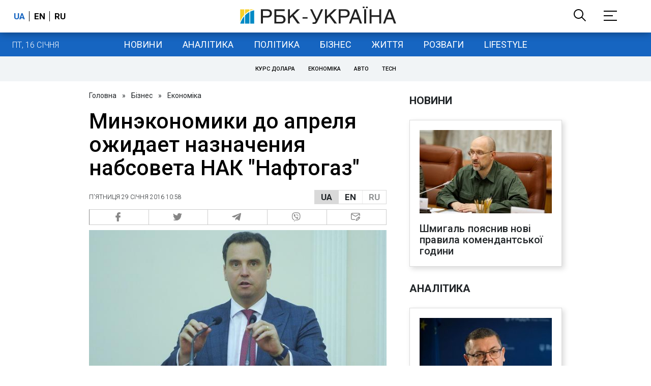

--- FILE ---
content_type: application/javascript
request_url: https://cdn.membrana.media/rbc/ym.js
body_size: 156039
content:
/*! Yield Master is the Master of Yield! [rbc] Fri, 09 Jan 2026 16:02:35 GMT [[base64]] */(()=>{var __webpack_modules__={151:(e,t,n)=>{var r,i;
/*!
 * JavaScript Cookie v2.2.1
 * https://github.com/js-cookie/js-cookie
 *
 * Copyright 2006, 2015 Klaus Hartl & Fagner Brack
 * Released under the MIT license
 */!function(o){if(void 0===(i="function"==typeof(r=o)?r.call(t,n,t,e):r)||(e.exports=i),e.exports=o(),!!0){var a=window.Cookies,s=window.Cookies=o();s.noConflict=function(){return window.Cookies=a,s}}}((function(){function e(){for(var e=0,t={};e<arguments.length;e++){var n=arguments[e];for(var r in n)t[r]=n[r]}return t}function t(e){return e.replace(/(%[0-9A-Z]{2})+/g,decodeURIComponent)}return function n(r){function i(){}function o(t,n,o){if("undefined"!=typeof document){"number"==typeof(o=e({path:"/"},i.defaults,o)).expires&&(o.expires=new Date(1*new Date+864e5*o.expires)),o.expires=o.expires?o.expires.toUTCString():"";try{var a=JSON.stringify(n);/^[\{\[]/.test(a)&&(n=a)}catch(e){}n=r.write?r.write(n,t):encodeURIComponent(String(n)).replace(/%(23|24|26|2B|3A|3C|3E|3D|2F|3F|40|5B|5D|5E|60|7B|7D|7C)/g,decodeURIComponent),t=encodeURIComponent(String(t)).replace(/%(23|24|26|2B|5E|60|7C)/g,decodeURIComponent).replace(/[\(\)]/g,escape);var s="";for(var c in o)o[c]&&(s+="; "+c,!0!==o[c]&&(s+="="+o[c].split(";")[0]));return document.cookie=t+"="+n+s}}function a(e,n){if("undefined"!=typeof document){for(var i={},o=document.cookie?document.cookie.split("; "):[],a=0;a<o.length;a++){var s=o[a].split("="),c=s.slice(1).join("=");n||'"'!==c.charAt(0)||(c=c.slice(1,-1));try{var d=t(s[0]);if(c=(r.read||r)(c,d)||t(c),n)try{c=JSON.parse(c)}catch(e){}if(i[d]=c,e===d)break}catch(e){}}return e?i[e]:i}}return i.set=o,i.get=function(e){return a(e,!1)},i.getJSON=function(e){return a(e,!0)},i.remove=function(t,n){o(t,"",e(n,{expires:-1}))},i.defaults={},i.withConverter=n,i}((function(){}))}))},336:()=>{Array.prototype.find||Object.defineProperty(Array.prototype,"find",{value:function(e){if(null==this)throw TypeError('"this" is null or not defined');var t=Object(this),n=t.length>>>0;if("function"!=typeof e)throw TypeError("predicate must be a function");for(var r=arguments[1],i=0;i<n;){var o=t[i];if(e.call(r,o,i,t))return o;i++}},configurable:!0,writable:!0})},386:(e,t,n)=>{!function(t){var r=-1,i=function(e){return e.every=function(t,n,i){e._time(),i||(i=n,n=null);var o=r+=1;return e._timers[o]={visible:t,hidden:n,callback:i},e._run(o,!1),e.isSupported()&&e._listen(),o},e.stop=function(t){return!!e._timers[t]&&(e._stop(t),delete e._timers[t],!0)},e._timers={},e._time=function(){e._timed||(e._timed=!0,e._wasHidden=e.hidden(),e.change((function(){e._stopRun(),e._wasHidden=e.hidden()})))},e._run=function(n,r){var i,o=e._timers[n];if(e.hidden()){if(null===o.hidden)return;i=o.hidden}else i=o.visible;var a=function(){o.last=new Date,o.callback.call(t)};if(r){var s=new Date-o.last;i>s?o.delay=setTimeout((function(){o.id=setInterval(a,i),a()}),i-s):(o.id=setInterval(a,i),a())}else o.id=setInterval(a,i)},e._stop=function(t){var n=e._timers[t];clearInterval(n.id),clearTimeout(n.delay),delete n.id,delete n.delay},e._stopRun=function(t){var n=e.hidden(),r=e._wasHidden;if(n&&!r||!n&&r)for(var i in e._timers)e._stop(i),e._run(i,!n)},e};e.exports?e.exports=i(n(999)):i(t.Visibility||n(999))}(window)},432:()=>{if(window.notsy_pb&&window.notsy_pb.libLoaded)try{window.notsy_pb.getConfig("debug")&&console.warn("Attempted to load a copy of Prebid.js that clashes with the existing 'notsy_pb' instance. Load aborted.")}catch(e){}else(function(){(()=>{var e,t={272:(e,t,n)=>{n.d(t,{e:()=>a});var r=n(70433);let i={};function o(e,t,n){let r=function(e,t){let n=i[e]=i[e]||{bidders:{}};return t?n.bidders[t]=n.bidders[t]||{}:n}(e,n);return r[t]=(r[t]||0)+1,r[t]}let a={incrementRequestsCounter:function(e){return o(e,"requestsCounter")},incrementBidderRequestsCounter:function(e,t){return o(e,"requestsCounter",t)},incrementBidderWinsCounter:function(e,t){return o(e,"winsCounter",t)},getRequestsCounter:function(e){return(0,r.A)(i,"".concat(e,".requestsCounter"))||0},getBidderRequestsCounter:function(e,t){return(0,r.A)(i,"".concat(e,".bidders.").concat(t,".requestsCounter"))||0},getBidderWinsCounter:function(e,t){return(0,r.A)(i,"".concat(e,".bidders.").concat(t,".winsCounter"))||0}}},5973:(e,t,n)=>{n.d(t,{S:()=>o});var r=n(91069);const i=(0,n(12938).CK)(),o=(0,r.memoize)((function(){let e=arguments.length>0&&void 0!==arguments[0]?arguments[0]:window.location.host;if(!i.cookiesAreEnabled())return e;const t=e.split(".");if(2===t.length)return e;let n,o,a=-2;const s="_rdc".concat(Date.now()),c="writeable";do{n=t.slice(a).join(".");let e=new Date((0,r.timestamp)()+1e4).toUTCString();i.setCookie(s,c,e,"Lax",n,void 0),i.getCookie(s,void 0)===c?(o=!1,i.setCookie(s,"","Thu, 01 Jan 1970 00:00:01 GMT",void 0,n,void 0)):(a+=-1,o=Math.abs(a)<=t.length)}while(o);return n}))},7873:(e,t,n)=>{function r(){return window.notsy_pb}n.d(t,{m:()=>r}),window.notsy_pb=window.notsy_pb||{},window.notsy_pb.cmd=window.notsy_pb.cmd||[],window.notsy_pb.que=window.notsy_pb.que||[],window._pbjsGlobals=window._pbjsGlobals||[],window._pbjsGlobals.push("notsy_pb")},12449:(e,t,n)=>{n.d(t,{Bm:()=>T,Ex:()=>N,IX:()=>D,Nh:()=>p,Xj:()=>B,Zj:()=>k,mT:()=>f,nk:()=>C,vO:()=>S,yl:()=>U});var r=n(64467),i=n(70433),o=n(91069),a=n(15901),s=n(67314),c=n(43018),d=n(71371);function u(e,t){var n=Object.keys(e);if(Object.getOwnPropertySymbols){var r=Object.getOwnPropertySymbols(e);t&&(r=r.filter((function(t){return Object.getOwnPropertyDescriptor(e,t).enumerable}))),n.push.apply(n,r)}return n}function l(e){for(var t=1;t<arguments.length;t++){var n=null!=arguments[t]?arguments[t]:{};t%2?u(Object(n),!0).forEach((function(t){(0,r.A)(e,t,n[t])})):Object.getOwnPropertyDescriptors?Object.defineProperties(e,Object.getOwnPropertyDescriptors(n)):u(Object(n)).forEach((function(t){Object.defineProperty(e,t,Object.getOwnPropertyDescriptor(n,t))}))}return e}const f=[],p=Object.keys(c.x5).map((e=>c.x5[e])),g={image:{ortb:{ver:"1.2",assets:[{required:1,id:1,img:{type:3,wmin:100,hmin:100}},{required:1,id:2,title:{len:140}},{required:1,id:3,data:{type:1}},{required:0,id:4,data:{type:2}},{required:0,id:5,img:{type:1,wmin:20,hmin:20}}]},image:{required:!0},title:{required:!0},sponsoredBy:{required:!0},clickUrl:{required:!0},body:{required:!1},icon:{required:!1}}},{jO:m,oA:h,h0:y,_B:b,x5:v}=c,_=M(y),w=M(m),E={img:1,js:2,1:"img",2:"js"},A={impression:1,"viewable-mrc50":2,"viewable-mrc100":3,"viewable-video50":4};function I(e){if(e&&e.type&&function(e){return!(!e||!(0,a.mK)(Object.keys(g),e))||((0,o.logError)("".concat(e," nativeParam is not supported")),!1)}(e.type)&&(e=g[e.type]),!e||!e.ortb||O(e.ortb))return e}function C(e){e.forEach((e=>{const t=e.nativeParams||(0,i.A)(e,"mediaTypes.native");t&&(e.nativeParams=I(t)),e.nativeParams&&(e.nativeOrtbRequest=e.nativeParams.ortb||function(e){if(!e&&!(0,o.isPlainObject)(e))return void(0,o.logError)("Native assets object is empty or not an object: ",e);const t={ver:"1.2",assets:[]};for(let n in e){if(b.includes(n))continue;if(!v.hasOwnProperty(n)){(0,o.logError)("Unrecognized native asset code: ".concat(n,". Asset will be ignored."));continue}const r=e[n];let i=0;r.required&&(0,o.isBoolean)(r.required)&&(i=Number(r.required));const a={id:t.assets.length,required:i};if(n in y)a.data={type:m[y[n]]},r.len&&(a.data.len=r.len);else if("icon"===n||"image"===n){if(a.img={type:"icon"===n?h.ICON:h.MAIN},r.aspect_ratios)if((0,o.isArray)(r.aspect_ratios))if(r.aspect_ratios.length){const{min_width:e,min_height:t}=r.aspect_ratios[0];(0,o.isInteger)(e)&&(0,o.isInteger)(t)?(a.img.wmin=e,a.img.hmin=t):(0,o.logError)("image.aspect_ratios min_width or min_height are invalid: ",e,t);const n=r.aspect_ratios.filter((e=>e.ratio_width&&e.ratio_height)).map((e=>"".concat(e.ratio_width,":").concat(e.ratio_height)));n.length>0&&(a.img.ext={aspectratios:n})}else(0,o.logError)("image.aspect_ratios was passed, but it's empty:",r.aspect_ratios);else(0,o.logError)("image.aspect_ratios was passed, but it's not a an array:",r.aspect_ratios);r.sizes&&(2===r.sizes.length&&(0,o.isInteger)(r.sizes[0])&&(0,o.isInteger)(r.sizes[1])?(a.img.w=r.sizes[0],a.img.h=r.sizes[1],delete a.img.hmin,delete a.img.wmin):(0,o.logError)("image.sizes was passed, but its value is not an array of integers:",r.sizes))}else"title"===n?a.title={len:r.len||140}:"ext"===n&&(a.ext=r,delete a.required);t.assets.push(a)}return t}(e.nativeParams))}))}function O(e){const t=e.assets;if(!Array.isArray(t)||0===t.length)return(0,o.logError)("assets in mediaTypes.native.ortb is not an array, or it's empty. Assets: ",t),!1;const n=t.map((e=>e.id));return t.length!==new Set(n).size||n.some((e=>e!==parseInt(e,10)))?((0,o.logError)("each asset object must have 'id' property, it must be unique and it must be an integer"),!1):e.hasOwnProperty("eventtrackers")&&!Array.isArray(e.eventtrackers)?((0,o.logError)("ortb.eventtrackers is not an array. Eventtrackers: ",e.eventtrackers),!1):t.every((e=>function(e){if(!(0,o.isPlainObject)(e))return(0,o.logError)("asset must be an object. Provided asset: ",e),!1;if(e.img){if(!(0,o.isNumber)(e.img.w)&&!(0,o.isNumber)(e.img.wmin))return(0,o.logError)("for img asset there must be 'w' or 'wmin' property"),!1;if(!(0,o.isNumber)(e.img.h)&&!(0,o.isNumber)(e.img.hmin))return(0,o.logError)("for img asset there must be 'h' or 'hmin' property"),!1}else if(e.title){if(!(0,o.isNumber)(e.title.len))return(0,o.logError)("for title asset there must be 'len' property defined"),!1}else if(e.data){if(!(0,o.isNumber)(e.data.type))return(0,o.logError)("for data asset 'type' property must be a number"),!1}else if(e.video&&!(Array.isArray(e.video.mimes)&&Array.isArray(e.video.protocols)&&(0,o.isNumber)(e.video.minduration)&&(0,o.isNumber)(e.video.maxduration)))return(0,o.logError)("video asset is not properly configured"),!1;return!0}(e)))}function T(e){var t;let{index:n=s.n.index}=arguments.length>1&&void 0!==arguments[1]?arguments[1]:{};const r=n.getAdUnit(e);if(!r)return!1;let c=r.nativeOrtbRequest,d=(null===(t=e.native)||void 0===t?void 0:t.ortb)||function(e,t){const n=l(l({},j(e)),{},{assets:[]});function r(e,r){let i=t.assets.find(e);null!=i&&(i=(0,o.deepClone)(i),r(i),n.assets.push(i))}return Object.keys(e).filter((t=>!!e[t])).forEach((t=>{const n=e[t];switch(t){case"title":r((e=>null!=e.title),(e=>{e.title={text:n}}));break;case"image":case"icon":const e="image"===t?h.MAIN:h.ICON;r((t=>null!=t.img&&t.img.type===e),(e=>{e.img={url:n}}));break;default:t in y&&r((e=>null!=e.data&&e.data.type===m[y[t]]),(e=>{e.data={value:n}}))}})),n}(e.native,c);return function(e,t){if(!(0,i.A)(e,"link.url"))return(0,o.logError)("native response doesn't have 'link' property. Ortb response: ",e),!1;let n=t.assets.filter((e=>1===e.required)).map((e=>e.id)),r=e.assets.map((e=>e.id));const s=n.every((e=>(0,a.mK)(r,e)));return s||(0,o.logError)("didn't receive a bid with all required assets. Required ids: ".concat(n,", but received ids in response: ").concat(r)),s}(d,c)}function S(e,t){const n=t.native.ortb||j(t.native);return"click"===e.action?function(e){let t=arguments.length>1&&void 0!==arguments[1]?arguments[1]:null,{fetchURL:n=o.triggerPixel}=arguments.length>2&&void 0!==arguments[2]?arguments[2]:{};if(t){var r;const i=(e.assets||[]).filter((e=>e.link)).reduce(((e,t)=>(e[t.id]=t.link,e)),{}),o=(null===(r=e.link)||void 0===r?void 0:r.clicktrackers)||[];let a=i[t],s=o;a&&(s=a.clicktrackers||[]),s.forEach((e=>n(e)))}else{var i;((null===(i=e.link)||void 0===i?void 0:i.clicktrackers)||[]).forEach((e=>n(e)))}}(n,null==e?void 0:e.assetId):function(e){let{runMarkup:t=e=>(0,o.insertHtmlIntoIframe)(e),fetchURL:n=o.triggerPixel}=arguments.length>1&&void 0!==arguments[1]?arguments[1]:{};const r=(e.eventtrackers||[]).filter((e=>e.event===A.impression));let{img:i,js:a}=r.reduce(((e,t)=>(E.hasOwnProperty(t.method)&&e[E[t.method]].push(t.url),e)),{img:[],js:[]});e.imptrackers&&(i=i.concat(e.imptrackers)),i.forEach((e=>n(e))),a=a.map((e=>'<script async src="'.concat(e,'"><\/script>'))),e.jstracker&&(a=a.concat([e.jstracker])),a.length&&t(a.join("\n"))}(n),e.action}function k(e){let{index:t=s.n.index}=arguments.length>1&&void 0!==arguments[1]?arguments[1]:{},n={};const r=t.getAdUnit(e);(0,i.A)(r,"nativeParams.rendererUrl")?e.native.rendererUrl=P(r.nativeParams.rendererUrl):(0,i.A)(r,"nativeParams.adTemplate")&&(e.native.adTemplate=P(r.nativeParams.adTemplate));const o=!1!==(0,i.A)(r,"nativeParams.sendTargetingKeys"),a=function(e){const t={};return(0,i.A)(e,"nativeParams.ext")&&Object.keys(e.nativeParams.ext).forEach((e=>{t[e]="hb_native_".concat(e)})),l(l({},c.x5),t)}(r),d=l(l({},e.native),e.native.ext);return delete d.ext,Object.keys(d).forEach((t=>{const s=a[t];let c=P(e.native[t])||P((0,i.A)(e,"native.ext.".concat(t)));if("adTemplate"===t||!s||!c)return;let d=(0,i.A)(r,"nativeParams.".concat(t,".sendId"));"boolean"!=typeof d&&(d=(0,i.A)(r,"nativeParams.ext.".concat(t,".sendId"))),d&&(c="".concat(s,":").concat(e.adId));let u=(0,i.A)(r,"nativeParams.".concat(t,".sendTargetingKeys"));"boolean"!=typeof u&&(u=(0,i.A)(r,"nativeParams.ext.".concat(t,".sendTargetingKeys"))),("boolean"==typeof u?u:o)&&(n[s]=c)})),n}function x(e,t,n){const r={message:"assetResponse",adId:e.adId};let i=t.native;return t.native.ortb&&(r.ortb=t.native.ortb),r.assets=[],(null==n?Object.keys(i):n).forEach((function(e){if("adTemplate"===e&&i[e])r.adTemplate=P(i[e]);else if("rendererUrl"===e&&i[e])r.rendererUrl=P(i[e]);else if("ext"===e)Object.keys(i[e]).forEach((t=>{if(i[e][t]){const n=P(i[e][t]);r.assets.push({key:t,value:n})}}));else if(i[e]&&c.x5.hasOwnProperty(e)){const t=P(i[e]);r.assets.push({key:e,value:t})}})),r}function D(e,t){const n=e.assets.map((e=>(0,o.getKeyByValue)(c.x5,e)));return x(e,t,n)}function U(e,t){return x(e,t,null)}function P(e){return(null==e?void 0:e.url)||e}function R(e){if(!O(e))return;const t={};for(const n of e.assets)if(n.title){const e={required:!!n.required&&Boolean(n.required),len:n.title.len};t.title=e}else if(n.img){const e={required:!!n.required&&Boolean(n.required)};n.img.w&&n.img.h?e.sizes=[n.img.w,n.img.h]:n.img.wmin&&n.img.hmin&&(e.aspect_ratios={min_width:n.img.wmin,min_height:n.img.hmin,ratio_width:n.img.wmin,ratio_height:n.img.hmin}),n.img.type===h.MAIN?t.image=e:t.icon=e}else if(n.data){let e=Object.keys(m).find((e=>m[e]===n.data.type)),r=Object.keys(y).find((t=>y[t]===e));t[r]={required:!!n.required&&Boolean(n.required)},n.data.len&&(t[r].len=n.data.len)}return t}function B(e){{if(!e||!(0,o.isArray)(e))return e;if(!e.some((e=>{var t;return null===(t=((null==e?void 0:e.mediaTypes)||{})[d.s6])||void 0===t?void 0:t.ortb})))return e;let t=(0,o.deepClone)(e);for(const e of t)e.mediaTypes&&e.mediaTypes[d.s6]&&e.mediaTypes[d.s6].ortb&&(e.mediaTypes[d.s6]=Object.assign((0,o.pick)(e.mediaTypes[d.s6],b),R(e.mediaTypes[d.s6].ortb)),e.nativeParams=I(e.mediaTypes[d.s6]));return t}}function j(e){const t={link:{},eventtrackers:[]};return Object.entries(e).forEach((e=>{let[n,r]=e;switch(n){case"clickUrl":t.link.url=r;break;case"clickTrackers":t.link.clicktrackers=Array.isArray(r)?r:[r];break;case"impressionTrackers":(Array.isArray(r)?r:[r]).forEach((e=>{t.eventtrackers.push({event:A.impression,method:E.img,url:e})}));break;case"javascriptTrackers":t.jstracker=Array.isArray(r)?r.join(""):r}})),t}function N(e,t){const n={},r=(null==t?void 0:t.assets)||[];n.clickUrl=e.link.url,n.privacyLink=e.privacy;for(const t of(null==e?void 0:e.assets)||[]){const e=r.find((e=>t.id===e.id));t.title?n.title=t.title.text:t.img?n[e.img.type===h.MAIN?"image":"icon"]=t.img.url:t.data&&(n[_[w[e.data.type]]]=t.data.value)}n.impressionTrackers=[];let i=[];null!=t&&t.imptrackers&&n.impressionTrackers.push(...t.imptrackers);for(const t of(null==e?void 0:e.eventtrackers)||[])t.event===A.impression&&t.method===E.img&&n.impressionTrackers.push(t.url),t.event===A.impression&&t.method===E.js&&i.push(t.url);return i=i.map((e=>'<script async src="'.concat(e,'"><\/script>'))),null!=e&&e.jstracker&&i.push(e.jstracker),i.length&&(n.javascriptTrackers=i.join("\n")),n}function M(e){var t={};for(var n in e)t[e[n]]=n;return t}},12693:(e,t,n)=>{n.d(t,{u:()=>u});var r=n(70433),i=n(91069),o=n(7873),a=n(43018);function s(e,t,n){if("function"==typeof e?e===t:e.has(t))return arguments.length<3?t:n;throw new TypeError("Private element is not present on this object")}var c=new WeakSet;function d(e){return null==e?this.defaultScope:e}const u=new class{constructor(e,t){(function(e,t){(function(e,t){if(t.has(e))throw new TypeError("Cannot initialize the same private elements twice on an object")})(e,t),t.add(e)})(this,c),this.getSettings=e,this.defaultScope=t}get(e,t){let n=this.getOwn(e,t);return void 0===n&&(n=this.getOwn(null,t)),n}getOwn(e,t){return e=s(c,this,d).call(this,e),(0,r.A)(this.getSettings(),"".concat(e,".").concat(t))}getScopes(){return Object.keys(this.getSettings()).filter((e=>e!==this.defaultScope))}settingsFor(e){return(0,i.mergeDeep)({},this.ownSettingsFor(null),this.ownSettingsFor(e))}ownSettingsFor(e){return e=s(c,this,d).call(this,e),this.getSettings()[e]||{}}}((()=>(0,o.m)().bidderSettings||{}),a.iD.iS)},12938:(e,t,n)=>{n.d(t,{CK:()=>l,Y:()=>u,s0:()=>c,vM:()=>f});var r=n(16833),i=n(91069),o=n(12693),a=n(16916);const s=["core","prebid-module"];let c=[];function d(){let{gvlid:e,moduleName:t,bidderCode:n,moduleType:r}=arguments.length>0&&void 0!==arguments[0]?arguments[0]:{},{bidderSettings:d=o.u}=arguments.length>1&&void 0!==arguments[1]?arguments[1]:{};function l(r){if(function(){if(null==n)return!0;const e=d.get(n,"storageAllowed");return null!=e&&e}()){let o;return u(e,n||t,{hasEnforcementHook:!1},(function(e){if(e&&e.hasEnforcementHook)o=r(e);else{let e={hasEnforcementHook:!1,valid:(0,i.hasDeviceAccess)()};o=r(e)}})),o}return(0,i.logInfo)("bidderSettings denied access to device storage for bidder '".concat(n,"'")),r({valid:!1})}s.includes(r)&&(e=e||a.B1);const f=function(e){let t=function(e){if(e&&e.valid)try{return!!window.localStorage}catch(e){(0,i.logError)("Local storage api disabled")}return!1};if(!e||"function"!=typeof e)return l(t);c.push((function(){let n=l(t);e(n)}))};return{setCookie:function(e,t,n,r,i,o){let a=function(o){if(o&&o.valid){const o=i&&""!==i?" ;domain=".concat(encodeURIComponent(i)):"",a=n&&""!==n?" ;expires=".concat(n):"",s=null!=r&&"none"==r.toLowerCase()?"; Secure":"";document.cookie="".concat(e,"=").concat(encodeURIComponent(t)).concat(a,"; path=/").concat(o).concat(r?"; SameSite=".concat(r):"").concat(s)}};if(!o||"function"!=typeof o)return l(a);c.push((function(){let e=l(a);o(e)}))},getCookie:function(e,t){let n=function(t){if(t&&t.valid){let t=window.document.cookie.match("(^|;)\\s*"+e+"\\s*=\\s*([^;]*)\\s*(;|$)");return t?decodeURIComponent(t[2]):null}return null};if(!t||"function"!=typeof t)return l(n);c.push((function(){let e=l(n);t(e)}))},localStorageIsEnabled:function(e){let t=function(e){if(e&&e.valid)try{return localStorage.setItem("prebid.cookieTest","1"),"1"===localStorage.getItem("prebid.cookieTest")}catch(e){}finally{try{localStorage.removeItem("prebid.cookieTest")}catch(e){}}return!1};if(!e||"function"!=typeof e)return l(t);c.push((function(){let n=l(t);e(n)}))},cookiesAreEnabled:function(e){let t=function(e){return!(!e||!e.valid)&&(0,i.checkCookieSupport)()};if(!e||"function"!=typeof e)return l(t);c.push((function(){let n=l(t);e(n)}))},setDataInLocalStorage:function(e,t,n){let r=function(n){n&&n.valid&&f()&&window.localStorage.setItem(e,t)};if(!n||"function"!=typeof n)return l(r);c.push((function(){let e=l(r);n(e)}))},getDataFromLocalStorage:function(e,t){let n=function(t){return t&&t.valid&&f()?window.localStorage.getItem(e):null};if(!t||"function"!=typeof t)return l(n);c.push((function(){let e=l(n);t(e)}))},removeDataFromLocalStorage:function(e,t){let n=function(t){t&&t.valid&&f()&&window.localStorage.removeItem(e)};if(!t||"function"!=typeof t)return l(n);c.push((function(){let e=l(n);t(e)}))},hasLocalStorage:f,findSimilarCookies:function(e,t){let n=function(t){if(t&&t.valid){const t=[];if((0,i.hasDeviceAccess)()){const n=document.cookie.split(";");for(;n.length;){const r=n.pop();let i=r.indexOf("=");i=i<0?r.length:i,decodeURIComponent(r.slice(0,i).replace(/^\s+/,"")).indexOf(e)>=0&&t.push(decodeURIComponent(r.slice(i+1)))}}return t}};if(!t||"function"!=typeof t)return l(n);c.push((function(){let e=l(n);t(e)}))}}}const u=(0,r.A_)("async",(function(e,t,n,r){r(n)}),"validateStorageEnforcement");function l(e){return d({moduleName:e,moduleType:"core"})}function f(){let{gvlid:e,moduleName:t,bidderCode:n}=arguments.length>0&&void 0!==arguments[0]?arguments[0]:{};if(arguments.length>1||arguments.length>0&&!(0,i.isPlainObject)(arguments[0]))throw new Error("Invalid invocation for getStorageManager");return d({gvlid:e,moduleName:t,bidderCode:n})}},15901:(e,t,n)=>{function r(e,t,n){return e&&e.includes(t,n)||!1}function i(){return Array.from.apply(Array,arguments)}function o(e,t,n){return e&&e.find(t,n)}function a(e,t,n){return e&&e.findIndex(t,n)}n.d(t,{A6:()=>i,I6:()=>o,SL:()=>a,mK:()=>r})},16833:(e,t,n)=>{n.d(t,{A_:()=>a,Gc:()=>c,Y6:()=>g,Yn:()=>d,bz:()=>p,pT:()=>u,xG:()=>f});var r=n(68128),i=n.n(r),o=n(25555);let a=i()({ready:i().SYNC|i().ASYNC|i().QUEUE});const s=(0,o.v)();a.ready=(()=>{const e=a.ready;return function(){try{return e.apply(a,arguments)}finally{s.resolve()}}})();const c=s.promise,d=a.get;function u(e,t){let n=arguments.length>2&&void 0!==arguments[2]?arguments[2]:15;0===e.getHooks({hook:t}).length&&e.before(t,n)}const l={};function f(e,t){let{postInstallAllowed:n=!1}=arguments.length>2&&void 0!==arguments[2]?arguments[2]:{};a("async",(function(r){r.forEach((e=>t(...e))),n&&(l[e]=t)}),e)([])}function p(e){for(var t=arguments.length,n=new Array(t>1?t-1:0),r=1;r<t;r++)n[r-1]=arguments[r];const i=l[e];if(i)return i(...n);d(e).before(((e,t)=>{t.push(n),e(t)}))}function g(e,t){return Object.defineProperties(t,Object.fromEntries(["before","after","getHooks","removeAll"].map((t=>[t,{get:()=>e[t]}])))),t}},16894:(e,t,n)=>{n.d(t,{Ak:()=>h,BO:()=>p,K7:()=>g,NL:()=>y});var r=n(43272);const i="performanceMetrics",o=window.performance&&window.performance.now?()=>window.performance.now():()=>Date.now(),a=new WeakMap;function s(){let{now:e=o,mkNode:t=u,mkTimer:n=d,mkRenamer:r=e=>e,nodes:i=a}=arguments.length>0&&void 0!==arguments[0]?arguments[0]:{};return function(){return function o(a){let s=arguments.length>1&&void 0!==arguments[1]?arguments[1]:e=>({forEach(t){t(e)}});s=r(s);const c=function(e){return a.dfWalk({visit(t,n){const r=n.timestamps;if(r.hasOwnProperty(e))return r[e]}})};function d(e,t){const n=s(e);a.dfWalk({follow:(e,t)=>t.propagate&&(!e||!e.stopPropagation),visit(e,r){n.forEach((n=>{null==e?r.metrics[n]=t:(r.groups.hasOwnProperty(n)||(r.groups[n]=[]),r.groups[n].push(t))}))}})}function u(t){return n(e,(e=>d(t,e)))}function l(){let e={};return a.dfWalk({visit(t,n){e=Object.assign({},!t||t.includeGroups?n.groups:null,n.metrics,e)}}),e}const f={startTiming:u,measureTime:function(e,t){return u(e).stopAfter(t)()},measureHookTime:function(e,t,n){const r=u(e);return n(function(e){const t=r.stopBefore(e);return t.bail=e.bail&&r.stopBefore(e.bail),t.stopTiming=r,t.untimed=e,t}(t))},checkpoint:function(t){a.timestamps[t]=e()},timeSince:function(t,n){const r=c(t),i=null!=r?e()-r:null;return null!=n&&d(n,i),i},timeBetween:function(e,t,n){const r=c(e),i=c(t),o=null!=r&&null!=i?i-r:null;return null!=n&&d(n,o),o},setMetric:d,getMetrics:l,fork:function(){let{propagate:e=!0,stopPropagation:n=!1,includeGroups:r=!1}=arguments.length>0&&void 0!==arguments[0]?arguments[0]:{};return o(t([[a,{propagate:e,stopPropagation:n,includeGroups:r}]]),s)},join:function(e){let{propagate:t=!0,stopPropagation:n=!1,includeGroups:r=!1}=arguments.length>1&&void 0!==arguments[1]?arguments[1]:{};const o=i.get(e);null!=o&&o.addParent(a,{propagate:t,stopPropagation:n,includeGroups:r})},newMetrics:function(){return o(a.newSibling(),s)},renameWith:function(e){return o(a,e)},toJSON:()=>l()};return i.set(f,a),f}(t([]))}}function c(e,t,n){return function(){t&&t();try{return e.apply(this,arguments)}finally{n&&n()}}}function d(e,t){const n=e();let r=!1;function i(){r||(t(e()-n),r=!0)}return i.stopBefore=e=>c(e,i),i.stopAfter=e=>c(e,null,i),i}function u(e){return{metrics:{},timestamps:{},groups:{},addParent(t,n){e.push([t,n])},newSibling:()=>u(e.slice()),dfWalk(){let t,{visit:n,follow:r=()=>!0,visited:i=new Set,inEdge:o}=arguments.length>0&&void 0!==arguments[0]?arguments[0]:{};if(!i.has(this)){if(i.add(this),t=n(o,this),null!=t)return t;for(const[a,s]of e)if(r(o,s)&&(t=a.dfWalk({visit:n,follow:r,visited:i,inEdge:s}),null!=t))return t}}}}const l=(()=>{const e=function(){},t=()=>({}),n={forEach:e},r=()=>null;r.stopBefore=e=>e,r.stopAfter=e=>e;const i=Object.defineProperties({dfWalk:e,newSibling:()=>i,addParent:e},Object.fromEntries(["metrics","timestamps","groups"].map((e=>[e,{get:t}]))));return s({now:()=>0,mkNode:()=>i,mkRenamer:()=>()=>n,mkTimer:()=>r,nodes:{get:e,set:e}})()})();let f=!0;function p(e){return f&&e||l}r.$W.getConfig(i,(e=>{f=!!e[i]}));const g=(()=>{const e=s();return function(){return f?e():l}})();function m(e,t){return function(n,r){return function(i){for(var o=arguments.length,a=new Array(o>1?o-1:0),s=1;s<o;s++)a[s-1]=arguments[s];const c=this;return p(t.apply(c,a)).measureHookTime(e+n,i,(function(e){return r.call(c,e,...a)}))}}}const h=m("requestBids.",(e=>e.metrics)),y=m("addBidResponse.",((e,t)=>t.metrics))},16916:(e,t,n)=>{n.d(t,{B1:()=>l,hu:()=>v,i1:()=>_,sx:()=>w});var r=n(64467),i=n(91069),o=n(25555);function a(e,t,n){s(e,t),t.set(e,n)}function s(e,t){if(t.has(e))throw new TypeError("Cannot initialize the same private elements twice on an object")}function c(e,t){return e.get(u(e,t))}function d(e,t,n){return e.set(u(e,t),n),n}function u(e,t,n){if("function"==typeof e?e===t:e.has(t))return arguments.length<3?t:n;throw new TypeError("Private element is not present on this object")}const l=Object.freeze({});var f=new WeakMap,p=new WeakMap,g=new WeakMap,m=new WeakMap,h=new WeakSet;class y{constructor(){var e;s(this,e=h),e.add(this),a(this,f,void 0),a(this,p,void 0),a(this,g,void 0),a(this,m,void 0),(0,r.A)(this,"generatedTime",void 0),this.reset()}reset(){d(g,this,(0,o.v)()),d(f,this,!1),d(p,this,null),d(m,this,!1),this.generatedTime=null}enable(){d(f,this,!0)}get enabled(){return c(f,this)}get ready(){return c(m,this)}get promise(){return c(m,this)?o.k.resolve(c(p,this)):(c(f,this)||u(h,this,b).call(this,null),c(g,this).promise)}setConsentData(e){let t=arguments.length>1&&void 0!==arguments[1]?arguments[1]:(0,i.timestamp)();this.generatedTime=t,u(h,this,b).call(this,e)}getConsentData(){return c(p,this)}}function b(e){d(m,this,!0),d(p,this,e),c(g,this).resolve(e)}class v extends y{getConsentMeta(){const e=this.getConsentData();if(e&&this.generatedTime)return{usp:e,generatedAt:this.generatedTime}}}class _ extends y{getConsentMeta(){const e=this.getConsentData();if(e&&e.vendorData&&this.generatedTime)return{gdprApplies:e.gdprApplies,consentStringSize:(0,i.isStr)(e.vendorData.tcString)?e.vendorData.tcString.length:0,generatedAt:this.generatedTime,apiVersion:e.apiVersion}}}class w extends y{getConsentMeta(){if(this.getConsentData()&&this.generatedTime)return{generatedAt:this.generatedTime}}}},17855:e=>{e.exports=function e(t){var n=Array.isArray(t)?[]:{};for(var r in t){var i=t[r];n[r]=i&&"object"==typeof i?e(i):i}return n}},25555:(e,t,n)=>{n.d(t,{k:()=>l,v:()=>f});var r=n(7873);function i(e,t,n){(function(e,t){if(t.has(e))throw new TypeError("Cannot initialize the same private elements twice on an object")})(e,t),t.set(e,n)}function o(e,t){return e.get(s(e,t))}function a(e,t,n){return e.set(s(e,t),n),n}function s(e,t,n){if("function"==typeof e?e===t:e.has(t))return arguments.length<3?t:n;throw new TypeError("Private element is not present on this object")}var c=new WeakMap,d=new WeakMap,u=new WeakMap;class l extends((0,r.m)().Promise||Promise){static timeout(){let e=arguments.length>0&&void 0!==arguments[0]?arguments[0]:0;return new l((t=>{0===e?t():setTimeout(t,e)}))}constructor(e){const t=[],n=[];function r(e,r){return function(i){if(!t.length){for(t.push(e,i);n.length;)n.shift()();r(i)}}}super("function"!=typeof e?e:(t,n)=>{const i=r(1,n),o=(()=>{const e=r(0,t);return t=>"function"==typeof(null==t?void 0:t.then)?t.then(e,i):e(t)})();try{e(o,i)}catch(e){i(e)}}),i(this,c,void 0),i(this,d,void 0),i(this,u,null),a(c,this,t),a(d,this,n)}then(e,t){if("function"==typeof t){let e=this;for(;e;){super.then.call(e,null,(()=>null));const t=o(u,e);a(u,e,null),e=t}}const n=o(c,this),r=new l(((r,i)=>{const a=()=>{let o=n[1],[a,s]=0===n[0]?[e,r]:[t,i];if("function"==typeof a){try{o=a(o)}catch(e){return void i(e)}s=r}s(o)};n.length?a():o(d,this).push(a)}));return a(u,r,this),r}static resolve(e){return new this((t=>t(e)))}static reject(e){return new this(((t,n)=>n(e)))}}function f(){let e,t,{promiseFactory:n=e=>new l(e)}=arguments.length>0&&void 0!==arguments[0]?arguments[0]:{};function r(e){return t=>e(t)}return{promise:n(((n,r)=>{e=n,t=r})),resolve:r(e),reject:r(t)}}},27934:(e,t,n)=>{n.d(t,{EN:()=>s,gR:()=>a});var r=n(43272),i=n(91069);function o(e){let t=arguments.length>1&&void 0!==arguments[1]?arguments[1]:window;if(!e)return e;if(/\w+:\/\//.exec(e))return e;let n=t.location.protocol;try{n=t.top.location.protocol}catch(e){}return/^\/\//.exec(e)?n+e:"".concat(n,"//").concat(e)}function a(e){let{noLeadingWww:t=!1,noPort:n=!1}=arguments.length>1&&void 0!==arguments[1]?arguments[1]:{};try{e=new URL(o(e))}catch(e){return}return e=n?e.hostname:e.host,t&&e.startsWith("www.")&&(e=e.substring(4)),e}const s=function(e){function t(e){try{const t=e.querySelector("link[rel='canonical']");if(null!==t)return t.href}catch(e){}return null}return function(){const n=[],s=function(e){try{if(!e.location.ancestorOrigins)return;return e.location.ancestorOrigins}catch(e){}}(e),c=r.$W.getConfig("maxNestedIframes");let d,u,l,f,p=!1,g=0,m=!1,h=!1,y=!1;do{const r=d,o=h;let a,c=!1,f=null;h=!1,d=d?d.parent:e;try{a=d.location.href||null}catch(e){c=!0}if(c)if(o){const t=r.context;try{f=t.sourceUrl,u=f,y=!0,m=!0,d===e.top&&(p=!0),t.canonicalUrl&&(l=t.canonicalUrl)}catch(e){}}else{(0,i.logWarn)("Trying to access cross domain iframe. Continuing without referrer and location");try{const t=r.document.referrer;t&&(f=t,d===e.top&&(p=!0))}catch(e){}!f&&s&&s[g-1]&&(f=s[g-1],d===e.top&&(y=!0)),f&&!m&&(u=f)}else{if(a&&(f=a,u=f,m=!1,d===e.top)){p=!0;const e=t(d.document);e&&(l=e)}d.context&&d.context.sourceUrl&&(h=!0)}n.push(f),g++}while(d!==e.top&&g<c);n.reverse();try{f=e.top.document.referrer}catch(e){}const b=p||y?u:null,v=r.$W.getConfig("pageUrl")||l||null;let _=r.$W.getConfig("pageUrl")||b||o(v,e);return b&&b.indexOf("?")>-1&&-1===_.indexOf("?")&&(_="".concat(_).concat(b.substring(b.indexOf("?")))),{reachedTop:p,isAmp:m,numIframes:g-1,stack:n,topmostLocation:u||null,location:b,canonicalUrl:v,page:_,domain:a(_)||null,ref:f||null,legacy:{reachedTop:p,isAmp:m,numIframes:g-1,stack:n,referer:u||null,canonicalUrl:v}}}}(window)},33811:(e,t,n)=>{n.d(t,{WH:()=>te,Z:()=>ne,gH:()=>oe});var r=n(7873),i=n(91069),o=n(70433),a=n(63172),s=n(75023),c=n(12449),d=n(43018),u=n(67314),l=n(15901),f=n(95789),p=n(43272);const{AD_RENDER_FAILED:g,AD_RENDER_SUCCEEDED:m}=d.qY;function h(e){let{reason:t,message:n,bid:r,id:o}=e;const a={reason:t,message:n};r&&(a.bid=r),o&&(a.adId=o),(0,i.logError)(n),s.emit(g,a)}function y(e){let{doc:t,bid:n,id:r}=e;const i={doc:t};n&&(i.bid=n),r&&(i.adId=r),s.emit(m,i)}const b=d.qY.BID_WON,v=d.qY.STALE_RENDER,_=new WeakSet,w={"Prebid Request":function(e,t,n){if(null!=n){if(n.status!==d.tl.Un||((0,i.logWarn)("Ad id ".concat(n.adId," has been rendered before")),s.emit(v,n),!(0,o.A)(p.$W.getConfig("auctionOptions"),"suppressStaleRender"))){try{!function(e,t){const{adId:n,ad:r,adUrl:o,width:a,height:s,renderer:c,cpm:d,originalCpm:u}=e;(0,f.J7)(c)?(0,f.Pg)(c,e):n&&(A(e),t({message:"Prebid Response",ad:(0,i.replaceAuctionPrice)(r,u||d),adUrl:(0,i.replaceAuctionPrice)(o,u||d),adId:n,width:a,height:s}))}(n,e)}catch(e){return void h({reason:d.as.og,message:e.message,id:t.adId,bid:n})}u.n.addWinningBid(n),s.emit(b,n)}}else h({reason:d.as.Y7,message:"Cannot find ad '".concat(t.adId,"' for cross-origin render request"),id:t.adId})},"Prebid Event":function(e,t,n){if(null!=n)if(n.status===d.tl.Un)switch(t.event){case d.qY.AD_RENDER_FAILED:h({bid:n,id:t.adId,reason:t.info.reason,message:t.info.message});break;case d.qY.AD_RENDER_SUCCEEDED:y({doc:null,bid:n,id:t.adId});break;default:(0,i.logError)("Received x-origin event request for unsupported event: '".concat(t.event,"' (adId: '").concat(t.adId,"')"))}else(0,i.logWarn)("Received x-origin event request without corresponding render request for ad '".concat(t.adId,"'"));else(0,i.logError)("Cannot find ad '".concat(t.adId,"' for x-origin event request"))}};function E(e){var t=e.message?"message":"data",n={};try{n=JSON.parse(e[t])}catch(e){return}if(n&&n.adId&&n.message){const t=(0,l.I6)(u.n.getBidsReceived(),(function(e){return e.adId===n.adId}));w.hasOwnProperty(n.message)&&w[n.message](function(e){return null==e.origin&&0===e.ports.length?function(){const e="Cannot post message to a frame with null origin. Please update creatives to use MessageChannel, see https://github.com/prebid/Prebid.js/issues/7870";throw(0,i.logError)(e),new Error(e)}:e.ports.length>0?function(t){e.ports[0].postMessage(JSON.stringify(t))}:function(t){e.source.postMessage(JSON.stringify(t),e.origin)}}(e),n,t)}}function A(e){let{adId:t,adUnitCode:n,width:r,height:o}=e;["div","iframe"].forEach((e=>{let a=function(e){let r=function(e,t){return(0,i.isGptPubadsDefined)()?function(e){const t=(0,l.I6)(window.googletag.pubads().getSlots(),(t=>(0,l.I6)(t.getTargetingKeys(),(n=>(0,l.mK)(t.getTargeting(n),e)))));return t?t.getSlotElementId():null}(e):(0,i.isApnGetTagDefined)()?function(e){let t=window.apntag.getTag(e);return t&&t.targetId}(t):t}(t,n),o=document.getElementById(r);return o&&o.querySelector(e)}(e+':not([style*="display: none"])');if(a){let e=a.style;e.width=r?r+"px":"100%",e.height=o+"px"}else(0,i.logWarn)("Unable to locate matching page element for adUnitCode ".concat(n,".  Can't resize it to ad's dimensions.  Please review setup."))}))}Object.assign(w,{"Prebid Native":function(e,t,n){if(null!=n)switch(_.has(n)||(_.add(n),u.n.addWinningBid(n),s.emit(b,n)),t.action){case"assetRequest":e((0,c.IX)(t,n));break;case"allAssetRequest":e((0,c.yl)(t,n));break;case"resizeNativeHeight":n.height=t.height,n.width=t.width,A(n);break;default:(0,c.vO)(t,n)}else(0,i.logError)("Cannot find ad '".concat(t.adId,"' for x-origin event request"))}});var I=n(38230),C=n(97779),O=n(16833),T=n(49164),S=n(272),k=n(93597),x=n(12938),D=n(43115),U=n(16894),P=n(25555),R=n(70068);const B=(0,r.m)(),{triggerUserSyncs:j}=I.zt,{ADD_AD_UNITS:N,BID_WON:M,REQUEST_BIDS:L,SET_TARGETING:W,STALE_RENDER:q}=d.qY,{iV:F,CJ:z,og:V,Y7:G,hD:K}=d.as,H={bidWon:function(e){var t=u.n.getBidsRequested().map((e=>e.bids.map((e=>e.adUnitCode)))).reduce(i.flatten).filter(i.uniques);if((0,i.contains)(t,e))return!0;(0,i.logError)('The "'+e+'" placement is not defined.')}};function Y(e,t,n){e.defaultView&&e.defaultView.frameElement&&(e.defaultView.frameElement.width=t,e.defaultView.frameElement.height=n)}function $(e,t){let n=[];return(0,i.isArray)(e)&&(t?e.length===t:e.length>0)&&(e.every((e=>(0,i.isArrayOfNums)(e,2)))?n=e:(0,i.isArrayOfNums)(e,2)&&n.push(e)),n}function J(e){const t=(0,i.deepClone)(e),n=t.mediaTypes.banner,r=$(n.sizes);return r.length>0?(n.sizes=r,t.sizes=r):((0,i.logError)("Detected a mediaTypes.banner object without a proper sizes field.  Please ensure the sizes are listed like: [[300, 250], ...].  Removing invalid mediaTypes.banner object from request."),delete t.mediaTypes.banner),t}function Z(e){const t=(0,i.deepClone)(e),n=t.mediaTypes.video;if(n.playerSize){let e="number"==typeof n.playerSize[0]?2:1;const r=$(n.playerSize,e);r.length>0?(2===e&&(0,i.logInfo)("Transforming video.playerSize from [640,480] to [[640,480]] so it's in the proper format."),n.playerSize=r,t.sizes=r):((0,i.logError)("Detected incorrect configuration of mediaTypes.video.playerSize.  Please specify only one set of dimensions in a format like: [[640, 480]]. Removing invalid mediaTypes.video.playerSize property from request."),delete t.mediaTypes.video.playerSize)}return t}function X(e){const t=(0,i.deepClone)(e),n=t.mediaTypes.native;if(n.ortb){const e=Object.keys(d.x5).filter((e=>d.x5[e].includes("hb_native_"))),r=Object.keys(n).filter((t=>e.includes(t)));r.length>0&&((0,i.logError)("when using native OpenRTB format, you cannot use legacy native properties. Deleting ".concat(r," keys from request.")),r.forEach((e=>delete t.mediaTypes.native[e])))}return n.image&&n.image.sizes&&!Array.isArray(n.image.sizes)&&((0,i.logError)("Please use an array of sizes for native.image.sizes field.  Removing invalid mediaTypes.native.image.sizes property from request."),delete t.mediaTypes.native.image.sizes),n.image&&n.image.aspect_ratios&&!Array.isArray(n.image.aspect_ratios)&&((0,i.logError)("Please use an array of sizes for native.image.aspect_ratios field.  Removing invalid mediaTypes.native.image.aspect_ratios property from request."),delete t.mediaTypes.native.image.aspect_ratios),n.icon&&n.icon.sizes&&!Array.isArray(n.icon.sizes)&&((0,i.logError)("Please use an array of sizes for native.icon.sizes field.  Removing invalid mediaTypes.native.icon.sizes property from request."),delete t.mediaTypes.native.icon.sizes),t}function Q(e,t){let n=(0,o.A)(e,"mediaTypes.".concat(t,".pos"));if(!(0,i.isNumber)(n)||isNaN(n)||!isFinite(n)){let n="Value of property 'pos' on ad unit ".concat(e.code," should be of type: Number");(0,i.logWarn)(n),s.emit(d.qY.AUCTION_DEBUG,{type:"WARNING",arguments:n}),delete e.mediaTypes[t].pos}return e}function ee(e){const t=t=>"adUnit.code '".concat(e.code,"' ").concat(t),n=e.mediaTypes,r=e.bids;return null==r||(0,i.isArray)(r)?null==r&&null==e.ortb2Imp?((0,i.logError)(t("has no 'adUnit.bids' and no 'adUnit.ortb2Imp'. Removing adUnit from auction")),null):n&&0!==Object.keys(n).length?(null==e.ortb2Imp||null!=r&&0!==r.length||(e.bids=[{bidder:null}],(0,i.logMessage)(t("defines 'adUnit.ortb2Imp' with no 'adUnit.bids'; it will be seen only by S2S adapters"))),e):((0,i.logError)(t("does not define a 'mediaTypes' object.  This is a required field for the auction, so this adUnit has been removed.")),null):((0,i.logError)(t("defines 'adUnit.bids' that is not an array. Removing adUnit from auction")),null)}(0,T.L6)(),B.bidderSettings=B.bidderSettings||{},B.libLoaded=!0,B.version="v7.35.0",(0,i.logInfo)("Prebid.js v7.35.0 loaded"),B.installedModules=B.installedModules||[],B.adUnits=B.adUnits||[],B.triggerUserSyncs=j;const te={validateAdUnit:ee,validateBannerMediaType:J,validateVideoMediaType:Z,validateSizes:$};Object.assign(te,{validateNativeMediaType:X});const ne=(0,O.A_)("sync",(function(e){const t=[];return e.forEach((e=>{if(null==(e=ee(e)))return;const n=e.mediaTypes;let r,i,o;n.banner&&(r=J(e),n.banner.hasOwnProperty("pos")&&(r=Q(r,"banner"))),n.video&&(i=Z(r||e),n.video.hasOwnProperty("pos")&&(i=Q(i,"video"))),n.native&&(o=X(i||r||e));const a=Object.assign({},r,i,o);t.push(a)})),t}),"checkAdUnitSetup");function re(e){const t=u.n[e]().filter(i.bind.call(i.adUnitsFilter,this,u.n.getAdUnitCodes())),n=u.n.getLastAuctionId();return t.map((e=>e.adUnitCode)).filter(i.uniques).map((e=>t.filter((t=>t.auctionId===n&&t.adUnitCode===e)))).filter((e=>e&&e[0]&&e[0].adUnitCode)).map((e=>({[e[0].adUnitCode]:{bids:e}}))).reduce(((e,t)=>Object.assign(e,t)),{})}function ie(e,t,n){const r=t.querySelector(n);e.parentNode&&e.parentNode===r||(0,i.insertElement)(e,t,n)}B.getAdserverTargetingForAdUnitCodeStr=function(e){if((0,i.logInfo)("Invoking notsy_pb.getAdserverTargetingForAdUnitCodeStr",arguments),e){var t=B.getAdserverTargetingForAdUnitCode(e);return(0,i.transformAdServerTargetingObj)(t)}(0,i.logMessage)("Need to call getAdserverTargetingForAdUnitCodeStr with adunitCode")},B.getHighestUnusedBidResponseForAdUnitCode=function(e){if(e){const t=u.n.getAllBidsForAdUnitCode(e).filter(C.Yl);return t.length?t.reduce(i.getHighestCpm):{}}(0,i.logMessage)("Need to call getHighestUnusedBidResponseForAdUnitCode with adunitCode")},B.getAdserverTargetingForAdUnitCode=function(e){return B.getAdserverTargeting(e)[e]},B.getAdserverTargeting=function(e){return(0,i.logInfo)("Invoking notsy_pb.getAdserverTargeting",arguments),C.iS.getAllTargeting(e)},B.getConsentMetadata=function(){return(0,i.logInfo)("Invoking notsy_pb.getConsentMetadata"),{gdpr:D.mW.getConsentMeta(),usp:D.t6.getConsentMeta(),gpp:D.ad.getConsentMeta(),coppa:!!p.$W.getConfig("coppa")}},B.getNoBids=function(){return(0,i.logInfo)("Invoking notsy_pb.getNoBids",arguments),re("getNoBids")},B.getNoBidsForAdUnitCode=function(e){return{bids:u.n.getNoBids().filter((t=>t.adUnitCode===e))}},B.getBidResponses=function(){return(0,i.logInfo)("Invoking notsy_pb.getBidResponses",arguments),re("getBidsReceived")},B.getBidResponsesForAdUnitCode=function(e){return{bids:u.n.getBidsReceived().filter((t=>t.adUnitCode===e))}},B.setTargetingForGPTAsync=function(e,t){if((0,i.logInfo)("Invoking notsy_pb.setTargetingForGPTAsync",arguments),!(0,i.isGptPubadsDefined)())return void(0,i.logError)("window.googletag is not defined on the page");let n=C.iS.getAllTargeting(e);C.iS.resetPresetTargeting(e,t),C.iS.setTargetingForGPT(n,t),Object.keys(n).forEach((e=>{Object.keys(n[e]).forEach((t=>{"hb_adid"===t&&u.n.setStatusForBids(n[e][t],d.tl.ht)}))})),s.emit(W,n)},B.setTargetingForAst=function(e){(0,i.logInfo)("Invoking notsy_pb.setTargetingForAn",arguments),C.iS.isApntagDefined()?(C.iS.setTargetingForAst(e),s.emit(W,C.iS.getAllTargeting())):(0,i.logError)("window.apntag is not defined on the page")},B.renderAd=(0,O.A_)("async",(function(e,t,n){if((0,i.logInfo)("Invoking notsy_pb.renderAd",arguments),(0,i.logMessage)("Calling renderAd with adId :"+t),t)try{const r=u.n.findBidByAdId(t);if(!r){const e="Error trying to write ad. Cannot find ad by given id : ".concat(t);return void h({reason:G,message:e,id:t})}if(r.status===d.tl.Un&&((0,i.logWarn)("Ad id ".concat(r.adId," has been rendered before")),s.emit(q,r),(0,o.A)(p.$W.getConfig("auctionOptions"),"suppressStaleRender")))return;if(r.ad=(0,i.replaceAuctionPrice)(r.ad,r.originalCpm||r.cpm),r.adUrl=(0,i.replaceAuctionPrice)(r.adUrl,r.originalCpm||r.cpm),n&&n.clickThrough){const{clickThrough:e}=n;r.ad=(0,i.replaceClickThrough)(r.ad,e),r.adUrl=(0,i.replaceClickThrough)(r.adUrl,e)}u.n.addWinningBid(r),s.emit(M,r);const{height:a,width:c,ad:l,mediaType:g,adUrl:m,renderer:b}=r,v=r.adUnitCode,_=B.adUnits.filter((e=>e.code===v)),w=B.videoModule;if(_.video&&w)return void w.renderBid(_.video.divId,r);if(!e){const e="Error trying to write ad Id :".concat(t," to the page. Missing document");return void h({reason:K,message:e,id:t})}const E=document.createComment("Creative ".concat(r.creativeId," served by ").concat(r.bidder," Prebid.js Header Bidding"));if((0,i.insertElement)(E,e,"html"),(0,f.J7)(b))(0,f.Pg)(b,r,e),ie(E,e,"html"),y({doc:e,bid:r,id:t});else if(e===document&&!(0,i.inIframe)()||"video"===g){const e="Error trying to write ad. Ad render call ad id ".concat(t," was prevented from writing to the main document.");h({reason:F,message:e,bid:r,id:t})}else if(l)e.write(l),e.close(),Y(e,c,a),ie(E,e,"html"),(0,i.callBurl)(r),y({doc:e,bid:r,id:t});else if(m){const n=(0,i.createInvisibleIframe)();n.height=a,n.width=c,n.style.display="inline",n.style.overflow="hidden",n.src=m,(0,i.insertElement)(n,e,"body"),Y(e,c,a),ie(E,e,"html"),(0,i.callBurl)(r),y({doc:e,bid:r,id:t})}else{const e="Error trying to write ad. No ad for bid response id: ".concat(t);h({reason:z,message:e,bid:r,id:t})}}catch(e){const n="Error trying to write ad Id :".concat(t," to the page:").concat(e.message);h({reason:V,message:n,id:t})}else{const e="Error trying to write ad Id :".concat(t," to the page. Missing adId");h({reason:K,message:e,id:t})}})),B.removeAdUnit=function(e){if((0,i.logInfo)("Invoking notsy_pb.removeAdUnit",arguments),!e)return void(B.adUnits=[]);let t;t=(0,i.isArray)(e)?e:[e],t.forEach((e=>{for(let t=B.adUnits.length-1;t>=0;t--)B.adUnits[t].code===e&&B.adUnits.splice(t,1)}))},B.requestBids=function(){const e=(0,O.A_)("async",(function(){let{bidsBackHandler:e,timeout:t,adUnits:n,adUnitCodes:r,labels:o,auctionId:a,ttlBuffer:c,ortb2:d,metrics:u,defer:f}=arguments.length>0&&void 0!==arguments[0]?arguments[0]:{};s.emit(L);const g=t||p.$W.getConfig("bidderTimeout");(0,i.logInfo)("Invoking notsy_pb.requestBids",arguments),r&&r.length?n=n.filter((e=>(0,l.mK)(r,e.code))):r=n&&n.map((e=>e.code));const m={global:(0,i.mergeDeep)({},p.$W.getAnyConfig("ortb2")||{},d||{}),bidder:Object.fromEntries(Object.entries(p.$W.getBidderConfig()).map((e=>{let[t,n]=e;return[t,n.ortb2]})).filter((e=>{let[t,n]=e;return null!=n})))};return(0,R.w)(P.k.resolve(m.global)).then((t=>(m.global=t,oe({bidsBackHandler:e,timeout:g,adUnits:n,adUnitCodes:r,labels:o,auctionId:a,ttlBuffer:c,ortb2Fragments:m,metrics:u,defer:f}))))}),"requestBids");return(0,O.Y6)(e,(function(){let t=arguments.length>0&&void 0!==arguments[0]?arguments[0]:{},n=t.adUnits||B.adUnits;return t.adUnits=(0,i.isArray)(n)?n.slice():[n],t.metrics=(0,U.K7)(),t.metrics.checkpoint("requestBids"),t.defer=(0,P.v)({promiseFactory:e=>new Promise(e)}),e.call(this,t),t.defer.promise}))}();const oe=(0,O.A_)("async",(function(){let{bidsBackHandler:e,timeout:t,adUnits:n,ttlBuffer:r,adUnitCodes:o,labels:s,auctionId:c,ortb2Fragments:d,metrics:f,defer:g}=arguments.length>0&&void 0!==arguments[0]?arguments[0]:{};const m=(0,D.pX)(p.$W.getConfig("s2sConfig")||[]);function h(t,n,r){if("function"==typeof e)try{e(t,n,r)}catch(e){(0,i.logError)("Error executing bidsBackHandler",null,e)}g.resolve({bids:t,timedOut:n,auctionId:r})}if(n=(0,U.BO)(f).measureTime("requestBids.validate",(()=>ne(n))),n.forEach((e=>{var t;const n=Object.keys(e.mediaTypes||{banner:"banner"}),o=e.bids.map((e=>e.bidder)),s=D.Ay.bidderRegistry,c=o.filter((e=>!m.has(e))),d=(null===(t=e.ortb2Imp)||void 0===t||null===(t=t.ext)||void 0===t?void 0:t.tid)||(0,i.generateUUID)();e.transactionId=d,null==r||e.hasOwnProperty("ttlBuffer")||(e.ttlBuffer=r),(0,a.J)(e,"ortb2Imp.ext.tid",d),c.forEach((t=>{const r=s[t],o=r&&r.getSpec&&r.getSpec(),a=o&&o.supportedMediaTypes||["banner"];n.some((e=>(0,l.mK)(a,e)))?S.e.incrementBidderRequestsCounter(e.code,t):((0,i.logWarn)((0,i.unsupportedBidderMessage)(e,t)),e.bids=e.bids.filter((e=>e.bidder!==t)))})),S.e.incrementRequestsCounter(e.code)})),n&&0!==n.length){const e=u.n.createAuction({adUnits:n,adUnitCodes:o,callback:h,cbTimeout:t,labels:s,auctionId:c,ortb2Fragments:d,metrics:f});let r=n.length;r>15&&(0,i.logInfo)("Current auction ".concat(e.getAuctionId()," contains ").concat(r," adUnits."),n),o.forEach((t=>C.iS.setLatestAuctionForAdUnit(t,e.getAuctionId()))),e.callBids()}else(0,i.logMessage)("No adUnits configured. No bids requested."),h()}),"startAuction");B.requestBids.before((function(e,t){function n(e){for(var t;t=e.shift();)t()}n(x.s0),n(ae),e.call(this,t)}),49),B.addAdUnits=function(e){(0,i.logInfo)("Invoking notsy_pb.addAdUnits",arguments),B.adUnits.push.apply(B.adUnits,(0,i.isArray)(e)?e:[e]),s.emit(N)},B.onEvent=function(e,t,n){(0,i.logInfo)("Invoking notsy_pb.onEvent",arguments),(0,i.isFn)(t)?!n||H[e].call(null,n)?s.on(e,t,n):(0,i.logError)('The id provided is not valid for event "'+e+'" and no handler was set.'):(0,i.logError)('The event handler provided is not a function and was not set on event "'+e+'".')},B.offEvent=function(e,t,n){(0,i.logInfo)("Invoking notsy_pb.offEvent",arguments),n&&!H[e].call(null,n)||s.off(e,t,n)},B.getEvents=function(){return(0,i.logInfo)("Invoking notsy_pb.getEvents"),s.getEvents()},B.registerBidAdapter=function(e,t){(0,i.logInfo)("Invoking notsy_pb.registerBidAdapter",arguments);try{D.Ay.registerBidAdapter(e(),t)}catch(e){(0,i.logError)("Error registering bidder adapter : "+e.message)}},B.registerAnalyticsAdapter=function(e){(0,i.logInfo)("Invoking notsy_pb.registerAnalyticsAdapter",arguments);try{D.Ay.registerAnalyticsAdapter(e)}catch(e){(0,i.logError)("Error registering analytics adapter : "+e.message)}},B.createBid=function(e){return(0,i.logInfo)("Invoking notsy_pb.createBid",arguments),(0,k.O)(e)};const ae=[],se=(0,O.A_)("async",(function(e){e&&!(0,i.isEmpty)(e)?((0,i.logInfo)("Invoking notsy_pb.enableAnalytics for: ",e),D.Ay.enableAnalytics(e)):(0,i.logError)("notsy_pb.enableAnalytics should be called with option {}")}),"enableAnalyticsCb");function ce(e){e.forEach((function(e){if(void 0===e.called)try{e.call(),e.called=!0}catch(e){(0,i.logError)("Error processing command :","prebid.js",e)}}))}B.enableAnalytics=function(e){ae.push(se.bind(this,e))},B.aliasBidder=function(e,t,n){(0,i.logInfo)("Invoking notsy_pb.aliasBidder",arguments),e&&t?D.Ay.aliasBidAdapter(e,t,n):(0,i.logError)("bidderCode and alias must be passed as arguments","notsy_pb.aliasBidder")},B.aliasRegistry=D.Ay.aliasRegistry,p.$W.getConfig("aliasRegistry",(e=>{"private"===e.aliasRegistry&&delete B.aliasRegistry})),B.getAllWinningBids=function(){return u.n.getAllWinningBids()},B.getAllPrebidWinningBids=function(){return u.n.getBidsReceived().filter((e=>e.status===d.tl.ht))},B.getHighestCpmBids=function(e){return C.iS.getWinningBids(e)},B.markWinningBidAsUsed=function(e){let t=[];e.adUnitCode&&e.adId?t=u.n.getBidsReceived().filter((t=>t.adId===e.adId&&t.adUnitCode===e.adUnitCode)):e.adUnitCode?t=C.iS.getWinningBids(e.adUnitCode):e.adId?t=u.n.getBidsReceived().filter((t=>t.adId===e.adId)):(0,i.logWarn)("Improper use of markWinningBidAsUsed. It needs an adUnitCode or an adId to function."),t.length>0&&(t[0].status=d.tl.Un)},B.getConfig=p.$W.getAnyConfig,B.readConfig=p.$W.readAnyConfig,B.mergeConfig=p.$W.mergeConfig,B.mergeBidderConfig=p.$W.mergeBidderConfig,B.setConfig=p.$W.setConfig,B.setBidderConfig=p.$W.setBidderConfig,B.que.push((()=>{window.addEventListener("message",E,!1)})),B.cmd.push=function(e){if("function"==typeof e)try{e.call()}catch(e){(0,i.logError)("Error processing command :",e.message,e.stack)}else(0,i.logError)("Commands written into notsy_pb.cmd.push must be wrapped in a function")},B.que.push=B.cmd.push,B.processQueue=function(){O.A_.ready(),ce(B.que),ce(B.cmd)}},38230:(e,t,n)=>{n.d(t,{zt:()=>c});var r=n(91069),i=n(43272),o=n(15901),a=n(12938);i.$W.setDefaults({userSync:(0,r.deepClone)({syncEnabled:!0,filterSettings:{image:{bidders:"*",filter:"include"}},syncsPerBidder:5,syncDelay:3e3,auctionDelay:0})});const s=(0,a.CK)("usersync"),c=function(e){let t={},n={image:[],iframe:[]},a=new Set,s={},c={image:!0,iframe:!1},d=e.config;function u(){if(d.syncEnabled&&e.browserSupportsCookies){try{c.iframe&&l(n.iframe,(e=>{let[t,i]=e;(0,r.logMessage)("Invoking iframe user sync for bidder: ".concat(t)),(0,r.insertUserSyncIframe)(i),function(e,t){e.image=e.image.filter((e=>e[0]!==t))}(n,t)})),c.image&&l(n.image,(e=>{let[t,n]=e;(0,r.logMessage)("Invoking image pixel user sync for bidder: ".concat(t)),(0,r.triggerPixel)(n)}))}catch(e){return(0,r.logError)("Error firing user syncs",e)}n={image:[],iframe:[]}}}function l(e,t){(0,r.shuffle)(e).forEach((e=>{t(e),a.add(e[0])}))}return i.$W.getConfig("userSync",(e=>{if(e.userSync){let t=e.userSync.filterSettings;(0,r.isPlainObject)(t)&&(t.image||t.all||(e.userSync.filterSettings.image={bidders:"*",filter:"include"}))}d=Object.assign(d,e.userSync)})),t.registerSync=(e,i,o)=>a.has(i)?(0,r.logMessage)('already fired syncs for "'.concat(i,'", ignoring registerSync call')):d.syncEnabled&&(0,r.isArray)(n[e])?i?0!==d.syncsPerBidder&&Number(s[i])>=d.syncsPerBidder?(0,r.logWarn)('Number of user syncs exceeded for "'.concat(i,'"')):t.canBidderRegisterSync(e,i)?(n[e].push([i,o]),void(s=function(e,t){return e[t]?e[t]+=1:e[t]=1,e}(s,i))):(0,r.logWarn)('Bidder "'.concat(i,'" not permitted to register their "').concat(e,'" userSync pixels.')):(0,r.logWarn)("Bidder is required for registering sync"):(0,r.logWarn)('User sync type "'.concat(e,'" not supported')),t.syncUsers=function(){let e=arguments.length>0&&void 0!==arguments[0]?arguments[0]:0;if(e)return setTimeout(u,Number(e));u()},t.triggerUserSyncs=()=>{d.enableOverride&&t.syncUsers()},t.canBidderRegisterSync=(e,t)=>!d.filterSettings||!function(e,t){let n=d.filterSettings;if(function(e,t){if(e.all&&e[t])return(0,r.logWarn)('Detected presence of the "filterSettings.all" and "filterSettings.'.concat(t,'" in userSync config.  You cannot mix "all" with "iframe/image" configs; they are mutually exclusive.')),!1;let n=e.all?e.all:e[t],i=e.all?"all":t;if(!n)return!1;let o=n.filter,a=n.bidders;return o&&"include"!==o&&"exclude"!==o?((0,r.logWarn)('UserSync "filterSettings.'.concat(i,".filter\" setting '").concat(o,"' is not a valid option; use either 'include' or 'exclude'.")),!1):!!("*"===a||Array.isArray(a)&&a.length>0&&a.every((e=>(0,r.isStr)(e)&&"*"!==e)))||((0,r.logWarn)('Detected an invalid setup in userSync "filterSettings.'.concat(i,".bidders\"; use either '*' (to represent all bidders) or an array of bidders.")),!1)}(n,e)){c[e]=!0;let r=n.all?n.all:n[e],i="*"===r.bidders?[t]:r.bidders;const a={include:(e,t)=>!(0,o.mK)(e,t),exclude:(e,t)=>(0,o.mK)(e,t)};return a[r.filter||"include"](i,t)}return!c[e]}(e,t),t}(Object.defineProperties({config:i.$W.getConfig("userSync")},{browserSupportsCookies:{get:function(){return!(0,r.isSafariBrowser)()&&s.cookiesAreEnabled()}}}))},41580:(e,t,n)=>{n.d(t,{R:()=>s});var r=n(15901),i=n(91069);const o=new WeakMap,a=["debugging","adloox","criteo","outstream","adagio","spotx","browsi","brandmetrics","justtag","tncId","akamaidap","ftrackId","inskin","hadron","medianet","improvedigital","aaxBlockmeter","confiant","arcspan"];function s(e,t,n,s,c){if(!t||!e)return void(0,i.logError)("cannot load external script without url and moduleCode");if(!(0,r.mK)(a,t))return void(0,i.logError)("".concat(t," not whitelisted for loading external JavaScript"));s||(s=document);const d=f(s,e);if(d)return n&&"function"==typeof n&&(d.loaded?n():d.callbacks.push(n)),d.tag;const u=o.get(s)||{},l={loaded:!1,tag:null,callbacks:[]};return u[e]=l,o.set(s,u),n&&"function"==typeof n&&l.callbacks.push(n),(0,i.logWarn)("module ".concat(t," is loading external JavaScript")),function(t,n,r,o){r||(r=document);var a=r.createElement("script");a.type="text/javascript",a.async=!0;const s=f(r,e);return s&&(s.tag=a),a.readyState?a.onreadystatechange=function(){"loaded"!==a.readyState&&"complete"!==a.readyState||(a.onreadystatechange=null,n())}:a.onload=function(){n()},a.src=t,o&&(0,i.setScriptAttributes)(a,o),(0,i.insertElement)(a,r),a}(e,(function(){l.loaded=!0;try{for(let e=0;e<l.callbacks.length;e++)l.callbacks[e]()}catch(e){(0,i.logError)("Error executing callback","adloader.js:loadExternalScript",e)}}),s,c);function f(e,t){const n=o.get(e);return n&&n[t]?n[t]:null}}},43018:e=>{e.exports=JSON.parse('{"iD":{"DY":"adserverTargeting","iS":"standard"},"M":"pbjs_debug","XQ":{"y":1,"f":2},"qY":{"AUCTION_INIT":"auctionInit","AUCTION_END":"auctionEnd","BID_ADJUSTMENT":"bidAdjustment","BID_TIMEOUT":"bidTimeout","BID_REQUESTED":"bidRequested","BID_RESPONSE":"bidResponse","BID_REJECTED":"bidRejected","NO_BID":"noBid","BID_WON":"bidWon","BIDDER_DONE":"bidderDone","BIDDER_ERROR":"bidderError","SET_TARGETING":"setTargeting","BEFORE_REQUEST_BIDS":"beforeRequestBids","BEFORE_BIDDER_HTTP":"beforeBidderHttp","REQUEST_BIDS":"requestBids","ADD_AD_UNITS":"addAdUnits","AD_RENDER_FAILED":"adRenderFailed","AD_RENDER_SUCCEEDED":"adRenderSucceeded","TCF2_ENFORCEMENT":"tcf2Enforcement","AUCTION_DEBUG":"auctionDebug","BID_VIEWABLE":"bidViewable","STALE_RENDER":"staleRender","BILLABLE_EVENT":"billableEvent"},"as":{"iV":"preventWritingOnMainDocument","CJ":"noAd","og":"exception","Y7":"cannotFindAd","hD":"missingDocOrAdid"},"cA":{"bidWon":"adUnitCode"},"UE":{"$L":"low","E_":"medium","RY":"high","Q8":"auto","O0":"dense","Q4":"custom"},"xS":{"BIDDER":"hb_bidder","AD_ID":"hb_adid","PRICE_BUCKET":"hb_pb","SIZE":"hb_size","DEAL":"hb_deal","SOURCE":"hb_source","FORMAT":"hb_format","UUID":"hb_uuid","CACHE_ID":"hb_cache_id","CACHE_HOST":"hb_cache_host","ADOMAIN":"hb_adomain","ACAT":"hb_acat"},"Zh":{"BIDDER":"hb_bidder","AD_ID":"hb_adid","PRICE_BUCKET":"hb_pb","SIZE":"hb_size","DEAL":"hb_deal","FORMAT":"hb_format","UUID":"hb_uuid","CACHE_HOST":"hb_cache_host"},"x5":{"title":"hb_native_title","body":"hb_native_body","body2":"hb_native_body2","privacyLink":"hb_native_privacy","privacyIcon":"hb_native_privicon","sponsoredBy":"hb_native_brand","image":"hb_native_image","icon":"hb_native_icon","clickUrl":"hb_native_linkurl","displayUrl":"hb_native_displayurl","cta":"hb_native_cta","rating":"hb_native_rating","address":"hb_native_address","downloads":"hb_native_downloads","likes":"hb_native_likes","phone":"hb_native_phone","price":"hb_native_price","salePrice":"hb_native_saleprice","rendererUrl":"hb_renderer_url","adTemplate":"hb_adTemplate"},"RW":{"xM":"s2s"},"tl":{"ht":"targetingSet","Un":"rendered","Xs":"bidRejected"},"Tf":{"uY":"Bid has missing or invalid properties","gq":"Invalid request ID","yu":"Bidder code is not allowed by allowedAlternateBidderCodes / allowUnknownBidderCodes","yz":"Bid does not meet price floor","_S":"Unable to convert currency"},"h0":{"body":"desc","body2":"desc2","sponsoredBy":"sponsored","cta":"ctatext","rating":"rating","address":"address","downloads":"downloads","likes":"likes","phone":"phone","price":"price","salePrice":"saleprice","displayUrl":"displayurl"},"jO":{"sponsored":1,"desc":2,"rating":3,"likes":4,"downloads":5,"price":6,"saleprice":7,"phone":8,"address":9,"desc2":10,"displayurl":11,"ctatext":12},"oA":{"ICON":1,"MAIN":3},"_B":["privacyLink","clickUrl","sendTargetingKeys","adTemplate","rendererUrl","type"]}')},43115:(e,t,n)=>{n.d(t,{S1:()=>C,et:()=>j,Ay:()=>z,tS:()=>U,mW:()=>P,pX:()=>M,ad:()=>B,Mf:()=>L,t6:()=>R});var r=n(64467),i=n(91069),o=n(70433),a=n(43272),s=n(15901),c=n(71371);let d=[];function u(e,t){return e.labelAll?{labelAll:!0,labels:e.labelAll,activeLabels:t}:{labelAll:!1,labels:e.labelAny,activeLabels:t}}function l(){let{labels:e=[],labelAll:t=!1,activeLabels:n=[]}=arguments.length>0&&void 0!==arguments[0]?arguments[0]:{},r=arguments.length>1?arguments[1]:void 0,a=arguments.length>2?arguments[2]:void 0,u=function(e){return e.reduce(((e,t)=>{if("object"==typeof t&&"string"==typeof t.mediaQuery&&t.mediaQuery.length>0){let n=!1;try{n=(0,i.getWindowTop)().matchMedia(t.mediaQuery).matches}catch(e){(0,i.logWarn)("Unfriendly iFrame blocks sizeConfig from being correctly evaluated"),n=matchMedia(t.mediaQuery).matches}n&&(Array.isArray(t.sizesSupported)&&(e.shouldFilter=!0),["labels","sizesSupported"].forEach((n=>(t[n]||[]).forEach((t=>e[n][t]=!0)))))}else(0,i.logWarn)('sizeConfig rule missing required property "mediaQuery"');return e}),{labels:{},sizesSupported:{},shouldFilter:!1})}(arguments.length>3&&void 0!==arguments[3]?arguments[3]:d);(0,i.isPlainObject)(r)||(r=a?{banner:{sizes:a}}:{});let l=(0,o.A)(r,"banner.sizes");u.shouldFilter&&l&&(r=(0,i.deepClone)(r),r.banner.sizes=l.filter((e=>u.sizesSupported[e])));let f={active:!r.hasOwnProperty(c.D4)||(0,o.A)(r,"banner.sizes.length")>0&&(0===e.length||!t&&(e.some((e=>u.labels[e]))||e.some((e=>(0,s.mK)(n,e))))||t&&e.reduce(((e,t)=>e?u.labels[t]||(0,s.mK)(n,t):e),!0)),mediaTypes:r};return l&&l.length!==r.banner.sizes.length&&(f.filterResults={before:l,after:r.banner.sizes}),f}a.$W.getConfig("sizeConfig",(e=>function(e){d=e}(e.sizeConfig)));var f=n(12449),p=n(57377),g=n(68044),m=n(16833),h=n(272),y=n(27934),b=n(16916),v=n(75023),_=n(43018),w=n(16894),E=n(67314);function A(e,t){var n=Object.keys(e);if(Object.getOwnPropertySymbols){var r=Object.getOwnPropertySymbols(e);t&&(r=r.filter((function(t){return Object.getOwnPropertyDescriptor(e,t).enumerable}))),n.push.apply(n,r)}return n}function I(e){for(var t=1;t<arguments.length;t++){var n=null!=arguments[t]?arguments[t]:{};t%2?A(Object(n),!0).forEach((function(t){(0,r.A)(e,t,n[t])})):Object.getOwnPropertyDescriptors?Object.defineProperties(e,Object.getOwnPropertyDescriptors(n)):A(Object(n)).forEach((function(t){Object.defineProperty(e,t,Object.getOwnPropertyDescriptor(n,t))}))}return e}const C={CLIENT:"client",SERVER:"server"};let O={},T=O.bidderRegistry={},S=O.aliasRegistry={},k=[];a.$W.getConfig("s2sConfig",(e=>{e&&e.s2sConfig&&(k=(0,i.isArray)(e.s2sConfig)?e.s2sConfig:[e.s2sConfig])}));var x={};const D=(0,m.A_)("sync",(function(e){let{bidderCode:t,auctionId:n,bidderRequestId:r,adUnits:a,src:s,metrics:c}=e;return a.reduce(((e,a)=>(e.push(a.bids.filter((e=>e.bidder===t)).reduce(((e,t)=>{const d=null==(t=Object.assign({},t,(0,i.getDefinedParams)(a,["nativeParams","nativeOrtbRequest","ortb2Imp","mediaType","renderer"]))).mediaTypes?a.mediaTypes:t.mediaTypes;return(0,i.isValidMediaTypes)(d)?t=Object.assign({},t,{mediaTypes:d}):(0,i.logError)("mediaTypes is not correctly configured for adunit ".concat(a.code)),e.push(Object.assign({},t,{adUnitCode:a.code,transactionId:a.transactionId,sizes:(0,o.A)(d,"banner.sizes")||(0,o.A)(d,"video.playerSize")||[],bidId:t.bid_id||(0,i.getUniqueIdentifierStr)(),bidderRequestId:r,auctionId:n,src:s,metrics:c,bidRequestsCount:h.e.getRequestsCounter(a.code),bidderRequestsCount:h.e.getBidderRequestsCounter(a.code,t.bidder),bidderWinsCount:h.e.getBidderWinsCounter(a.code,t.bidder)})),e}),[])),e)),[]).reduce(i.flatten,[]).filter((e=>""!==e))}),"getBids"),U=(0,m.A_)("sync",(function(e,t){let{getS2SBidders:n=M}=arguments.length>2&&void 0!==arguments[2]?arguments[2]:{};if(null==t)return e;{const r=n(t);return e.filter((e=>r.has(e.bidder)))}}),"filterBidsForAdUnit");let P=new b.i1,R=new b.hu,B=new b.sx,j={getCoppa:function(){return!!a.$W.getConfig("coppa")}};const N=(0,m.A_)("sync",((e,t)=>function(e,t){return e.reduce(((e,n)=>{let{active:r,mediaTypes:o,filterResults:a}=l(u(n,t),n.mediaTypes,n.sizes);return r?(a&&(0,i.logInfo)('Size mapping filtered adUnit "'.concat(n.code,'" banner sizes from '),a.before,"to ",a.after),n.mediaTypes=o,n.bids=n.bids.reduce(((e,r)=>{let{active:o,mediaTypes:a,filterResults:s}=l(u(r,t),n.mediaTypes);return o?(s&&((0,i.logInfo)('Size mapping filtered adUnit "'.concat(n.code,'" bidder "').concat(r.bidder,'" banner sizes from '),s.before,"to ",s.after),r.mediaTypes=a),e.push(r)):(0,i.logInfo)('Size mapping deactivated adUnit "'.concat(n.code,'" bidder "').concat(r.bidder,'"')),e}),[]),e.push(n)):(0,i.logInfo)('Size mapping disabled adUnit "'.concat(n.code,'"')),e}),[])}(e,t)),"setupAdUnitMediaTypes");function M(e){(0,i.isArray)(e)||(e=[e]);const t=new Set([null]);return e.filter((e=>e&&e.enabled)).flatMap((e=>e.bidders)).forEach((e=>t.add(e))),t}const L=(0,m.A_)("sync",(function(e,t){let{getS2SBidders:n=M}=arguments.length>2&&void 0!==arguments[2]?arguments[2]:{};const r=n(t);return(0,i.getBidderCodes)(e).reduce(((e,t)=>(e[r.has(t)?C.SERVER:C.CLIENT].push(t),e)),{[C.CLIENT]:[],[C.SERVER]:[]})}),"partitionBidders");function W(e,t){const n=T[e],r=(null==n?void 0:n.getSpec)&&n.getSpec();if(r&&r[t]&&"function"==typeof r[t])return[r,r[t]]}function q(e,t,n,r){try{(0,i.logInfo)("Invoking ".concat(e,".").concat(t));for(var o=arguments.length,s=new Array(o>4?o-4:0),c=4;c<o;c++)s[c-4]=arguments[c];a.$W.runWithBidder(e,r.bind(n,...s))}catch(n){(0,i.logWarn)("Error calling ".concat(t," of ").concat(e))}}function F(e,t,n){const r=W(e,t);null!=r&&q(e,t,...r,n)}O.makeBidRequests=(0,m.A_)("sync",(function(e,t,n,r,o){let c=arguments.length>5&&void 0!==arguments[5]?arguments[5]:{},d=arguments.length>6?arguments[6]:void 0;d=(0,w.BO)(d),v.emit(_.qY.BEFORE_REQUEST_BIDS,e),(0,f.nk)(e),e=N(e,o);let{[C.CLIENT]:u,[C.SERVER]:l}=L(e,k);a.$W.getConfig("bidderSequence")===a.Ov&&(u=(0,i.shuffle)(u));const p=(0,y.EN)();let g=[];const m=c.global||{},h=c.bidder||{};function b(e){const t=Object.freeze((0,i.mergeDeep)({},m,h[e.bidderCode]));return e.ortb2=t,e.bids.forEach((e=>e.ortb2=t)),e}k.forEach((r=>{if(r&&r.enabled){let o=function(e,t){let n=(0,i.deepClone)(e);return n.forEach((e=>{e.bids=U(e.bids,t).map((e=>(e.bid_id=(0,i.getUniqueIdentifierStr)(),e)))})),n=n.filter((e=>0!==e.bids.length)),n}(e,r),a=(0,i.generateUUID)();l.forEach((e=>{const s=(0,i.getUniqueIdentifierStr)(),c=d.fork(),u=b({bidderCode:e,auctionId:n,bidderRequestId:s,uniquePbsTid:a,bids:D({bidderCode:e,auctionId:n,bidderRequestId:s,adUnits:(0,i.deepClone)(o),src:_.RW.xM,metrics:c}),auctionStart:t,timeout:r.timeout,src:_.RW.xM,refererInfo:p,metrics:c});0!==u.bids.length&&g.push(u)})),o.forEach((e=>{let t=e.bids.filter((e=>(0,s.I6)(g,(t=>(0,s.I6)(t.bids,(t=>t.bidId===e.bid_id))))));e.bids=t})),g.forEach((e=>{void 0===e.adUnitsS2SCopy&&(e.adUnitsS2SCopy=o.filter((e=>e.bids.length>0)))}))}}));let E=function(e){let t=(0,i.deepClone)(e);return t.forEach((e=>{e.bids=U(e.bids,null)})),t=t.filter((e=>0!==e.bids.length)),t}(e);return u.forEach((e=>{const a=(0,i.getUniqueIdentifierStr)(),s=d.fork(),c=b({bidderCode:e,auctionId:n,bidderRequestId:a,bids:D({bidderCode:e,auctionId:n,bidderRequestId:a,adUnits:(0,i.deepClone)(E),labels:o,src:"client",metrics:s}),auctionStart:t,timeout:r,refererInfo:p,metrics:s}),u=T[e];u||(0,i.logError)("Trying to make a request for bidder that does not exist: ".concat(e)),u&&c.bids&&0!==c.bids.length&&g.push(c)})),g.forEach((e=>{P.getConsentData()&&(e.gdprConsent=P.getConsentData()),R.getConsentData()&&(e.uspConsent=R.getConsentData()),B.getConsentData()&&(e.gppConsent=B.getConsentData())})),g.forEach((e=>{a.$W.runWithBidder(e.bidderCode,(()=>{const t=a.$W.getConfig("fledgeEnabled");e.fledgeEnabled=navigator.runAdAuction&&t}))})),g}),"makeBidRequests"),O.callBids=function(e,t,n,r,o,s,c){let d=arguments.length>7&&void 0!==arguments[7]?arguments[7]:{};if(!t.length)return void(0,i.logWarn)("callBids executed with no bidRequests.  Were they filtered by labels or sizing?");let[u,l]=t.reduce(((e,t)=>(e[Number(void 0!==t.src&&t.src===_.RW.xM)].push(t),e)),[[],[]]);var f=[];l.forEach((e=>{for(var t=-1,n=0;n<f.length;++n)if(e.uniquePbsTid===f[n].uniquePbsTid){t=n;break}t<=-1&&f.push(e)}));let p=0;k.forEach((e=>{if(e&&f[p]&&M(e).has(f[p].bidderCode)){const t=(0,g.g)(s,o?{request:o.request.bind(null,"s2s"),done:o.done}:void 0);let a=e.bidders;const c=T[e.adapter];let u=f[p].uniquePbsTid,m=f[p].adUnitsS2SCopy,h=l.filter((e=>e.uniquePbsTid===u));if(c){let o={ad_units:m,s2sConfig:e,ortb2Fragments:d};if(o.ad_units.length){let e=h.map((e=>(e.start=(0,i.timestamp)(),r.bind(e))));const s=(0,i.getBidderCodes)(o.ad_units).filter((e=>a.includes(e)));(0,i.logMessage)("CALLING S2S HEADER BIDDERS ==== ".concat(s.length>0?s.join(", "):'No bidder specified, using "ortb2Imp" definition(s) only')),h.forEach((e=>{v.emit(_.qY.BID_REQUESTED,I(I({},e),{},{tid:e.auctionId}))})),c.callBids(o,l,n,(()=>e.forEach((e=>e()))),t)}}else(0,i.logError)("missing "+e.adapter);p++}})),u.forEach((e=>{e.start=(0,i.timestamp)();const t=T[e.bidderCode];a.$W.runWithBidder(e.bidderCode,(()=>{(0,i.logMessage)("CALLING BIDDER"),v.emit(_.qY.BID_REQUESTED,e)}));let d=(0,g.g)(s,o?{request:o.request.bind(null,e.bidderCode),done:o.done}:void 0);const u=r.bind(e);try{a.$W.runWithBidder(e.bidderCode,i.bind.call(t.callBids,t,e,n,u,d,c,a.$W.callbackWithBidder(e.bidderCode)))}catch(t){(0,i.logError)("".concat(e.bidderCode," Bid Adapter emitted an uncaught error when parsing their bidRequest"),{e:t,bidRequest:e}),u()}}))},O.videoAdapters=[],O.registerBidAdapter=function(e,t){let{supportedMediaTypes:n=[]}=arguments.length>2&&void 0!==arguments[2]?arguments[2]:{};e&&t?"function"==typeof e.callBids?(T[t]=e,(0,s.mK)(n,"video")&&O.videoAdapters.push(t),(0,s.mK)(n,"native")&&f.mT.push(t)):(0,i.logError)("Bidder adaptor error for bidder code: "+t+"bidder must implement a callBids() function"):(0,i.logError)("bidAdapter or bidderCode not specified")},O.aliasBidAdapter=function(e,t,n){if(void 0===T[t]){let r=T[e];if(void 0===r){const n=[];k.forEach((r=>{if(r.bidders&&r.bidders.length){const i=r&&r.bidders;r&&(0,s.mK)(i,t)?S[t]=e:n.push(e)}})),n.forEach((e=>{(0,i.logError)('bidderCode "'+e+'" is not an existing bidder.',"adapterManager.aliasBidAdapter")}))}else try{let i,o=function(e){let t=[];return(0,s.mK)(O.videoAdapters,e)&&t.push("video"),(0,s.mK)(f.mT,e)&&t.push("native"),t}(e);if(r.constructor.prototype!=Object.prototype)i=new r.constructor,i.setBidderCode(t);else{let o=r.getSpec(),a=n&&n.gvlid,s=n&&n.skipPbsAliasing;i=(0,p.xb)(Object.assign({},o,{code:t,gvlid:a,skipPbsAliasing:s})),S[t]=e}O.registerBidAdapter(i,t,{supportedMediaTypes:o})}catch(t){(0,i.logError)(e+" bidder does not currently support aliasing.","adapterManager.aliasBidAdapter")}}else(0,i.logMessage)('alias name "'+t+'" has been already specified.')},O.registerAnalyticsAdapter=function(e){let{adapter:t,code:n,gvlid:r}=e;t&&n?"function"==typeof t.enableAnalytics?(t.code=n,x[n]={adapter:t,gvlid:r}):(0,i.logError)('Prebid Error: Analytics adaptor error for analytics "'.concat(n,'"\n        analytics adapter must implement an enableAnalytics() function')):(0,i.logError)("Prebid Error: analyticsAdapter or analyticsCode not specified")},O.enableAnalytics=function(e){(0,i.isArray)(e)||(e=[e]),(0,i._each)(e,(e=>{const t=x[e.provider];t&&t.adapter?t.adapter.enableAnalytics(e):(0,i.logError)("Prebid Error: no analytics adapter found in registry for '".concat(e.provider,"'."))}))},O.getBidAdapter=function(e){return T[e]},O.getAnalyticsAdapter=function(e){return x[e]},O.callTimedOutBidders=function(e,t,n){t=t.map((t=>(t.params=(0,i.getUserConfiguredParams)(e,t.adUnitCode,t.bidder),t.timeout=n,t))),t=(0,i.groupBy)(t,"bidder"),Object.keys(t).forEach((e=>{F(e,"onTimeout",t[e])}))},O.callBidWonBidder=function(e,t,n){t.params=(0,i.getUserConfiguredParams)(n,t.adUnitCode,t.bidder),h.e.incrementBidderWinsCounter(t.adUnitCode,t.bidder),F(e,"onBidWon",t)},O.callSetTargetingBidder=function(e,t){F(e,"onSetTargeting",t)},O.callBidViewableBidder=function(e,t){F(e,"onBidViewable",t)},O.callBidderError=function(e,t,n){F(e,"onBidderError",{error:t,bidderRequest:n})},O.callDataDeletionRequest=(0,m.A_)("sync",(function(){for(var e=arguments.length,t=new Array(e),n=0;n<e;n++)t[n]=arguments[n];const r="onDataDeletionRequest";Object.keys(T).filter((e=>!S.hasOwnProperty(e))).forEach((e=>{const n=W(e,r);if(null!=n){const i=E.n.getBidsRequested().filter((t=>function(e){const t=new Set;for(;S.hasOwnProperty(e)&&!t.has(e);)t.add(e),e=S[e];return e}(t.bidderCode)===e));q(e,r,...n,i,...t)}})),Object.entries(x).forEach((e=>{var n;let[o,a]=e;const s=null==a||null===(n=a.adapter)||void 0===n?void 0:n[r];if("function"==typeof s)try{s.apply(a.adapter,t)}catch(e){(0,i.logError)("error calling ".concat(r," of ").concat(o),e)}}))}));const z=O},43272:(e,t,n)=>{n.d(t,{$W:()=>m,Ov:()=>l});var r=n(64467),i=n(86833),o=n(15901),a=n(91069),s=n(70433),c=n(43018);function d(e,t){var n=Object.keys(e);if(Object.getOwnPropertySymbols){var r=Object.getOwnPropertySymbols(e);t&&(r=r.filter((function(t){return Object.getOwnPropertyDescriptor(e,t).enumerable}))),n.push.apply(n,r)}return n}const u="TRUE"===(0,a.getParameterByName)(c.M).toUpperCase(),l="random",f={};f[l]=!0,f.fixed=!0;const p=l,g={LOW:"low",MEDIUM:"medium",HIGH:"high",AUTO:"auto",DENSE:"dense",CUSTOM:"custom"},m=function(){let e,t,n,c=[],l=null;function m(){e={};let r={_debug:u,get debug(){return this._debug},set debug(e){this._debug=e},_bidderTimeout:3e3,get bidderTimeout(){return this._bidderTimeout},set bidderTimeout(e){this._bidderTimeout=e},_publisherDomain:null,get publisherDomain(){return this._publisherDomain},set publisherDomain(e){(0,a.logWarn)("publisherDomain is deprecated and has no effect since v7 - use pageUrl instead"),this._publisherDomain=e},_priceGranularity:g.MEDIUM,set priceGranularity(e){c(e)&&("string"==typeof e?this._priceGranularity=s(e)?e:g.MEDIUM:(0,a.isPlainObject)(e)&&(this._customPriceBucket=e,this._priceGranularity=g.CUSTOM,(0,a.logMessage)("Using custom price granularity")))},get priceGranularity(){return this._priceGranularity},_customPriceBucket:{},get customPriceBucket(){return this._customPriceBucket},_mediaTypePriceGranularity:{},get mediaTypePriceGranularity(){return this._mediaTypePriceGranularity},set mediaTypePriceGranularity(e){this._mediaTypePriceGranularity=Object.keys(e).reduce(((t,n)=>(c(e[n])?"string"==typeof e?t[n]=s(e[n])?e[n]:this._priceGranularity:(0,a.isPlainObject)(e)&&(t[n]=e[n],(0,a.logMessage)("Using custom price granularity for ".concat(n))):(0,a.logWarn)("Invalid price granularity for media type: ".concat(n)),t)),{})},_sendAllBids:!0,get enableSendAllBids(){return this._sendAllBids},set enableSendAllBids(e){this._sendAllBids=e},_useBidCache:!1,get useBidCache(){return this._useBidCache},set useBidCache(e){this._useBidCache=e},_deviceAccess:!0,get deviceAccess(){return this._deviceAccess},set deviceAccess(e){this._deviceAccess=e},_bidderSequence:p,get bidderSequence(){return this._bidderSequence},set bidderSequence(e){f[e]?this._bidderSequence=e:(0,a.logWarn)("Invalid order: ".concat(e,". Bidder Sequence was not set."))},_timeoutBuffer:400,get timeoutBuffer(){return this._timeoutBuffer},set timeoutBuffer(e){this._timeoutBuffer=e},_disableAjaxTimeout:!1,get disableAjaxTimeout(){return this._disableAjaxTimeout},set disableAjaxTimeout(e){this._disableAjaxTimeout=e},_maxNestedIframes:10,get maxNestedIframes(){return this._maxNestedIframes},set maxNestedIframes(e){this._maxNestedIframes=e},_auctionOptions:{},get auctionOptions(){return this._auctionOptions},set auctionOptions(e){(function(e){if(!(0,a.isPlainObject)(e))return(0,a.logWarn)("Auction Options must be an object"),!1;for(let t of Object.keys(e)){if("secondaryBidders"!==t&&"suppressStaleRender"!==t)return(0,a.logWarn)("Auction Options given an incorrect param: ".concat(t)),!1;if("secondaryBidders"===t){if(!(0,a.isArray)(e[t]))return(0,a.logWarn)("Auction Options ".concat(t," must be of type Array")),!1;if(!e[t].every(a.isStr))return(0,a.logWarn)("Auction Options ".concat(t," must be only string")),!1}else if("suppressStaleRender"===t&&!(0,a.isBoolean)(e[t]))return(0,a.logWarn)("Auction Options ".concat(t," must be of type boolean")),!1}return!0})(e)&&(this._auctionOptions=e)}};function s(e){return(0,o.I6)(Object.keys(g),(t=>e===g[t]))}function c(e){if(!e)return(0,a.logError)("Prebid Error: no value passed to `setPriceGranularity()`"),!1;if("string"==typeof e)s(e)||(0,a.logWarn)("Prebid Warning: setPriceGranularity was called with invalid setting, using `medium` as default.");else if((0,a.isPlainObject)(e)&&!(0,i.q)(e))return(0,a.logError)("Invalid custom price value passed to `setPriceGranularity()`"),!1;return!0}t&&E(Object.keys(t).reduce(((e,n)=>(t[n]!==r[n]&&(e[n]=r[n]||{}),e)),{})),t=r,n={}}function h(){if(l&&n&&(0,a.isPlainObject)(n[l])){let e=n[l];const r=new Set(Object.keys(t).concat(Object.keys(e)));return(0,o.A6)(r).reduce(((n,r)=>(void 0===e[r]?n[r]=t[r]:void 0===t[r]?n[r]=e[r]:(0,a.isPlainObject)(e[r])?n[r]=(0,a.mergeDeep)({},t[r],e[r]):n[r]=e[r],n)),{})}return Object.assign({},t)}const[y,b]=[h,function(){const e=h();return Object.defineProperty(e,"ortb2",{get:function(){throw new Error("invalid access to 'orbt2' config - use request parameters instead")}}),e}].map((e=>function(){if(arguments.length<=1&&"function"!=typeof(arguments.length<=0?void 0:arguments[0])){const t=arguments.length<=0?void 0:arguments[0];return t?(0,s.A)(e(),t):h()}return function(e,t){let n=arguments.length>2&&void 0!==arguments[2]?arguments[2]:{},r=t;if("string"!=typeof e&&(r=e,e="*",n=t||{}),"function"!=typeof r)return void(0,a.logError)("listener must be a function");const i={topic:e,callback:r};return c.push(i),n.init&&r("*"===e?b():{[e]:b(e)}),function(){c.splice(c.indexOf(i),1)}}(...arguments)})),[v,_]=[b,y].map((e=>function(){let t=e(...arguments);return t&&"object"==typeof t&&(t=(0,a.deepClone)(t)),t}));function w(n){if(!(0,a.isPlainObject)(n))return void(0,a.logError)("setConfig options must be an object");let r=Object.keys(n),i={};r.forEach((r=>{let o=n[r];(0,a.isPlainObject)(e[r])&&(0,a.isPlainObject)(o)&&(o=Object.assign({},e[r],o));try{i[r]=t[r]=o}catch(e){(0,a.logWarn)("Cannot set config for property ".concat(r," : "),e)}})),E(i)}function E(e){const t=Object.keys(e);c.filter((e=>(0,o.mK)(t,e.topic))).forEach((t=>{t.callback({[t.topic]:e[t.topic]})})),c.filter((e=>"*"===e.topic)).forEach((t=>t.callback(e)))}function A(e){let t=arguments.length>1&&void 0!==arguments[1]&&arguments[1];try{!function(e){if(!(0,a.isPlainObject)(e))throw"setBidderConfig bidder options must be an object";if(!Array.isArray(e.bidders)||!e.bidders.length)throw"setBidderConfig bidder options must contain a bidders list with at least 1 bidder";if(!(0,a.isPlainObject)(e.config))throw"setBidderConfig bidder options must contain a config object"}(e),e.bidders.forEach((r=>{n[r]||(n[r]={}),Object.keys(e.config).forEach((i=>{let o=e.config[i];if((0,a.isPlainObject)(o)){const e=t?a.mergeDeep:Object.assign;n[r][i]=e({},n[r][i]||{},o)}else n[r][i]=o}))}))}catch(e){(0,a.logError)(e)}}function I(e,t){l=e;try{return t()}finally{C()}}function C(){l=null}return m(),{getCurrentBidder:function(){return l},resetBidder:C,getConfig:b,getAnyConfig:y,readConfig:v,readAnyConfig:_,setConfig:w,mergeConfig:function(e){if(!(0,a.isPlainObject)(e))return void(0,a.logError)("mergeConfig input must be an object");const t=(0,a.mergeDeep)(h(),e);return w(function(e){for(var t=1;t<arguments.length;t++){var n=null!=arguments[t]?arguments[t]:{};t%2?d(Object(n),!0).forEach((function(t){(0,r.A)(e,t,n[t])})):Object.getOwnPropertyDescriptors?Object.defineProperties(e,Object.getOwnPropertyDescriptors(n)):d(Object(n)).forEach((function(t){Object.defineProperty(e,t,Object.getOwnPropertyDescriptor(n,t))}))}return e}({},t)),t},setDefaults:function(n){(0,a.isPlainObject)(e)?(Object.assign(e,n),Object.assign(t,n)):(0,a.logError)("defaults must be an object")},resetConfig:m,runWithBidder:I,callbackWithBidder:function(e){return function(t){return function(){if("function"==typeof t){for(var n=arguments.length,r=new Array(n),i=0;i<n;i++)r[i]=arguments[i];return I(e,a.bind.call(t,this,...r))}(0,a.logWarn)("config.callbackWithBidder callback is not a function")}}},setBidderConfig:A,getBidderConfig:function(){return n},mergeBidderConfig:function(e){return A(e,!0)}}}()},49164:(e,t,n)=>{n.d(t,{L6:()=>m,ey:()=>u});var r=n(43272),i=n(16833),o=n(7873),a=n(91069),s=n(93597),c=n(41580),d=n(25555);const u="__notsy_pb_debugging__";function l(){return(0,o.m)().installedModules.includes("debugging")}function f(e){return new d.k((t=>{(0,c.R)(e,"debugging",t)}))}function p(){let{alreadyInstalled:e=l,script:t=f}=arguments.length>0&&void 0!==arguments[0]?arguments[0]:{},n=null;return function(){return null==n&&(n=new d.k(((n,c)=>{setTimeout((()=>{if(e())n();else{const e="https://cdn.jsdelivr.net/npm/prebid.js@7.35.0/dist/debugging-standalone.js";(0,a.logMessage)('Debugging module not installed, loading it from "'.concat(e,'"...')),(0,o.m)()._installDebugging=!0,t(e).then((()=>{(0,o.m)()._installDebugging({DEBUG_KEY:u,hook:i.A_,config:r.$W,createBid:s.O,logger:(0,a.prefixLog)("DEBUG:")})})).then(n,c)}}))}))),n}}const g=function(){let{load:e=p(),hook:t=(0,i.Yn)("requestBids")}=arguments.length>0&&void 0!==arguments[0]?arguments[0]:{},n=null,r=!1;function o(e){for(var t=arguments.length,r=new Array(t>1?t-1:0),i=1;i<t;i++)r[i-1]=arguments[i];return(n||d.k.resolve()).then((()=>e.apply(this,r)))}function a(){t.getHooks({hook:o}).remove(),r=!1}return{enable:function(){r||(n=e(),t.before(o,99),r=!0)},disable:a,reset:function(){n=null,a()}}}();function m(){let e=null;try{e=window.sessionStorage}catch(e){}if(null!==e){let t=g,n=null;try{n=e.getItem(u)}catch(e){}null!==n&&t.enable()}}g.reset,r.$W.getConfig("debugging",(function(e){let{debugging:t}=e;null!=t&&t.enabled?g.enable():g.disable()}))},49922:(e,t,n)=>{n.d(t,{A:()=>o});var r=n(82284),i=n(92327);function o(e){var t=(0,i.A)(e,"string");return"symbol"==(0,r.A)(t)?t:t+""}},57176:(e,t,n)=>{n.d(t,{y:()=>a});var r=n(67314),i=n(12693),o=n(91069);function a(e,t,n){var a;let{index:s=r.n.index,bs:c=i.u}=arguments.length>3&&void 0!==arguments[3]?arguments[3]:{};n=n||s.getBidRequest(t);const d=c.get((null==t?void 0:t.bidderCode)||(null===(a=n)||void 0===a?void 0:a.bidder),"bidCpmAdjustment");if(d&&"function"==typeof d)try{return d(e,Object.assign({},t),n)}catch(e){(0,o.logError)("Error during bid adjustment",e)}return e}},57377:(e,t,n)=>{n.d(t,{BU:()=>k,a$:()=>I,fn:()=>x,pq:()=>T,xb:()=>C});var r=n(69759),i=n(43115),o=n(43272),a=n(93597),s=n(38230),c=n(12449),d=n(63895),u=n(43018),l=n(75023),f=n(15901),p=n(68044),g=n(91069),m=n(70433),h=n(71371),y=n(16833),b=n(12938),v=n(67314),_=n(12693),w=n(16894);const E=(0,b.CK)("bidderFactory"),A=["cpm","ttl","creativeId","netRevenue","currency"];function I(e){const t=Array.isArray(e.supportedMediaTypes)?{supportedMediaTypes:e.supportedMediaTypes}:void 0;function n(e){const n=C(e);i.Ay.registerBidAdapter(n,e.code,t)}n(e),Array.isArray(e.aliases)&&e.aliases.forEach((t=>{let r,o,a=t;(0,g.isPlainObject)(t)&&(a=t.code,r=t.gvlid,o=t.skipPbsAliasing),i.Ay.aliasRegistry[a]=e.code,n(Object.assign({},e,{code:a,gvlid:r,skipPbsAliasing:o}))}))}function C(e){return Object.assign(new r.A(e.code),{getSpec:function(){return Object.freeze(e)},registerSyncs:t,callBids:function(r,s,c,d,f,p){if(!Array.isArray(r.bids))return;const m={},h=[];function y(){c(),o.$W.runWithBidder(e.code,(()=>{l.emit(u.qY.BIDDER_DONE,r),t(h,r.gdprConsent,r.uspConsent,r.gppConsent)}))}const b=D(r).measureTime("validate",(()=>r.bids.filter(n)));if(0===b.length)return void y();const v={};b.forEach((e=>{v[e.bidId]=e,e.adUnitCode||(e.adUnitCode=e.placementCode)})),O(e,b,r,d,p,{onRequest:e=>l.emit(u.qY.BEFORE_BIDDER_HTTP,r,e),onResponse:t=>{f(e.code),h.push(t)},onFledgeAuctionConfigs:e=>{e.forEach((e=>{const t=v[e.bidId];t&&S(t,e)}))},onError:(t,n)=>{f(e.code),i.Ay.callBidderError(e.code,n,r),l.emit(u.qY.BIDDER_ERROR,{error:n,bidderRequest:r}),(0,g.logError)("Server call for ".concat(e.code," failed: ").concat(t," ").concat(n.status,". Continuing without bids."))},onBid:t=>{const n=v[t.requestId];if(n){if(t.adapterCode=n.bidder,function(e,t){let n=_.u.get(t,"allowAlternateBidderCodes")||!1,r=_.u.get(t,"allowedAlternateBidderCodes");return!!(e&&t&&t!==e&&(r=(0,g.isArray)(r)?r.map((e=>e.trim().toLowerCase())).filter((e=>!!e)).filter(g.uniques):r,!n||(0,g.isArray)(r)&&"*"!==r[0]&&!r.includes(e)))}(t.bidderCode,n.bidder))return(0,g.logWarn)("".concat(t.bidderCode," is not a registered partner or known bidder of ").concat(n.bidder,", hence continuing without bid. If you wish to support this bidder, please mark allowAlternateBidderCodes as true in bidderSettings.")),void s.reject(n.adUnitCode,t,u.Tf.yu);t.originalCpm=t.cpm,t.originalCurrency=t.currency,t.meta=t.meta||Object.assign({},t[n.bidder]);const e=Object.assign((0,a.O)(u.XQ.y,n),t);!function(e,t){const n=(0,w.BO)(t.metrics);n.checkpoint("addBidResponse"),m[e]=!0,n.measureTime("addBidResponse.validate",(()=>x(e,t)))?s(e,t):s.reject(e,t,u.Tf.uY)}(n.adUnitCode,e)}else(0,g.logWarn)("Bidder ".concat(e.code," made bid for unknown request ID: ").concat(t.requestId,". Ignoring.")),s.reject(null,t,u.Tf.gq)},onCompletion:y})}});function t(t,n,r,i){T(e,t,n,r,i)}function n(t){return!!e.isBidRequestValid(t)||((0,g.logWarn)("Invalid bid sent to bidder ".concat(e.code,": ").concat(JSON.stringify(t))),!1)}}const O=(0,y.A_)("sync",(function(e,t,n,r,i,o){let{onRequest:a,onResponse:s,onFledgeAuctionConfigs:c,onError:d,onBid:u,onCompletion:l}=o;const f=D(n);l=f.startTiming("total").stopBefore(l);let p=f.measureTime("buildRequests",(()=>e.buildRequests(t,n)));if(!p||0===p.length)return void l();Array.isArray(p)||(p=[p]);const m=(0,g.delayExecution)(l,p.length);p.forEach((t=>{const n=f.fork();function o(e){null!=e&&(e.metrics=n.fork().renameWith()),u(e)}const l=i((function(r,i){h();try{r=JSON.parse(r)}catch(e){}r={body:r,headers:{get:i.getResponseHeader.bind(i)}},s(r);try{r=n.measureTime("interpretResponse",(()=>e.interpretResponse(r,t)))}catch(t){return(0,g.logError)("Bidder ".concat(e.code," failed to interpret the server's response. Continuing without bids"),null,t),void m()}let a;r&&(0,g.isArray)(r.fledgeAuctionConfigs)?(c(r.fledgeAuctionConfigs),a=r.bids):a=r,a&&((0,g.isArray)(a)?a.forEach(o):o(a)),m()})),p=i((function(e,t){h(),d(e,t),m()}));a(t);const h=n.startTiming("net");switch(t.method){case"GET":r("".concat(t.url).concat(function(e){return e?"?".concat("object"==typeof e?(0,g.parseQueryStringParameters)(e):e):""}(t.data)),{success:l,error:p},void 0,Object.assign({method:"GET",withCredentials:!0},t.options));break;case"POST":r(t.url,{success:l,error:p},"string"==typeof t.data?t.data:JSON.stringify(t.data),Object.assign({method:"POST",contentType:"text/plain",withCredentials:!0},t.options));break;default:(0,g.logWarn)("Skipping invalid request from ".concat(e.code,". Request type ").concat(t.type," must be GET or POST")),m()}}))}),"processBidderRequests"),T=(0,y.A_)("async",(function(e,t,n,r,a){const c=o.$W.getConfig("userSync.aliasSyncEnabled");if(e.getUserSyncs&&(c||!i.Ay.aliasRegistry[e.code])){let i=o.$W.getConfig("userSync.filterSettings"),c=e.getUserSyncs({iframeEnabled:!(!i||!i.iframe&&!i.all),pixelEnabled:!(!i||!i.image&&!i.all)},t,n,r,a);c&&(Array.isArray(c)||(c=[c]),c.forEach((t=>{s.zt.registerSync(t.type,e.code,t.url)})))}}),"registerSyncs"),S=(0,y.A_)("sync",((e,t)=>{(0,g.logInfo)("bidderFactory.addComponentAuction",t)}),"addComponentAuction");function k(e,t){let n=i.Ay.getBidAdapter(e);if(n.getSpec().getMappingFileInfo){let r=n.getSpec().getMappingFileInfo(),i=r.localStorageKey?r.localStorageKey:n.getBidderCode(),o=E.getDataFromLocalStorage(i);if(o){try{o=JSON.parse(o)}catch(t){(0,g.logError)("Failed to parse ".concat(e," mapping data stored in local storage"))}return o.mapping[t]?o.mapping[t]:null}}}function x(e,t){let{index:n=v.n.index}=arguments.length>2&&void 0!==arguments[2]?arguments[2]:{};function r(e){return"Invalid bid from ".concat(t.bidderCode,". Ignoring bid: ").concat(e)}return e?t?function(){let e=Object.keys(t);return A.every((n=>(0,f.mK)(e,n)&&!(0,f.mK)([void 0,null],t[n])))}()?"native"!==t.mediaType||(0,c.Bm)(t,{index:n})?"video"!==t.mediaType||(0,d.vk)(t,{index:n})?!("banner"===t.mediaType&&!function(e,t){let{index:n=v.n.index}=arguments.length>2&&void 0!==arguments[2]?arguments[2]:{};if((t.width||0===parseInt(t.width,10))&&(t.height||0===parseInt(t.height,10)))return t.width=parseInt(t.width,10),t.height=parseInt(t.height,10),!0;const r=n.getBidRequest(t),i=n.getMediaTypes(t),o=r&&r.sizes||i&&i.banner&&i.banner.sizes,a=(0,g.parseSizesInput)(o);if(1===a.length){const[e,n]=a[0].split("x");return t.width=parseInt(e,10),t.height=parseInt(n,10),!0}return!1}(e,t,{index:n})&&((0,g.logError)(r("Banner bids require a width and height")),1)):((0,g.logError)(r("Video bid does not have required vastUrl or renderer property")),!1):((0,g.logError)(r("Native bid missing some required properties.")),!1):((0,g.logError)(r("Bidder ".concat(t.bidderCode," is missing required params. Check http://prebid.org/dev-docs/bidder-adapter-1.html for list of params."))),!1):((0,g.logWarn)("Some adapter tried to add an undefined bid for ".concat(e,".")),!1):((0,g.logWarn)("No adUnitCode was supplied to addBidResponse."),!1)}function D(e){return(0,w.BO)(e.metrics).renameWith((t=>["adapter.client.".concat(t),"adapters.client.".concat(e.bidderCode,".").concat(t)]))}(0,y.Yn)("checkAdUnitSetup").before((function(e,t){if(!o.$W.getConfig("adpod.brandCategoryExclusion"))return e.call(this,t);t.filter((e=>(0,m.A)(e,"mediaTypes.video.context")===h.LM)).map((e=>e.bids.map((e=>e.bidder)))).reduce(g.flatten,[]).filter(g.uniques).forEach((e=>{let t=i.Ay.getBidAdapter(e);if(t.getSpec().getMappingFileInfo){let n=t.getSpec().getMappingFileInfo(),r=n.refreshInDays?n.refreshInDays:1,i=n.localStorageKey?n.localStorageKey:t.getSpec().code,o=E.getDataFromLocalStorage(i);try{o=o?JSON.parse(o):void 0,(!o||(0,g.timestamp)()>o.lastUpdated+24*r*60*60*1e3)&&(0,p.R)(n.url,{success:t=>{try{t=JSON.parse(t);let e={lastUpdated:(0,g.timestamp)(),mapping:t.mapping};E.setDataInLocalStorage(i,JSON.stringify(e))}catch(t){(0,g.logError)("Failed to parse ".concat(e," bidder translation mapping file"))}},error:()=>{(0,g.logError)("Failed to load ".concat(e," bidder translation file"))}})}catch(t){(0,g.logError)("Failed to parse ".concat(e," bidder translation mapping file"))}}})),e.call(this,t)}))},63172:(e,t,n)=>{function r(e,t,n){t.split&&(t=t.split("."));for(var r,i,o=0,a=t.length,s=e;o<a&&"__proto__"!==(i=t[o++])&&"constructor"!==i&&"prototype"!==i;)s=s[i]=o===a?n:typeof(r=s[i])==typeof t?r:0*t[o]!=0||~(""+t[o]).indexOf(".")?{}:[]}n.d(t,{J:()=>r})},63895:(e,t,n)=>{n.d(t,{E2:()=>l,H6:()=>c,mn:()=>d,vk:()=>u});var r=n(70433),i=n(91069),o=n(43272),a=n(16833),s=n(67314);const c="outstream",d="instream";function u(e){let{index:t=s.n.index}=arguments.length>1&&void 0!==arguments[1]?arguments[1]:{};const n=(0,r.A)(t.getMediaTypes(e),"video"),i=n&&(0,r.A)(n,"context"),o=n&&(0,r.A)(n,"useCacheKey"),a=t.getAdUnit(e);return l(e,a,n,i,o)}const l=(0,a.A_)("sync",(function(e,t,n,r,a){return n&&(a||r!==c)?o.$W.getConfig("cache.url")||!e.vastXml||e.vastUrl?!(!e.vastUrl&&!e.vastXml):((0,i.logError)('\n        This bid contains only vastXml and will not work when a prebid cache url is not specified.\n        Try enabling prebid cache with notsy_pb.setConfig({ cache: {url: "..."} });\n      '),!1):!(r===c&&!a&&!(e.renderer||t&&t.renderer||n.renderer))}),"checkVideoBidSetup")},64467:(e,t,n)=>{n.d(t,{A:()=>i});var r=n(49922);function i(e,t,n){return(t=(0,r.A)(t))in e?Object.defineProperty(e,t,{value:n,enumerable:!0,configurable:!0,writable:!0}):e[t]=n,e}},67314:(e,t,n)=>{n.d(t,{n:()=>d});var r=n(91069),i=n(81657),o=n(15901);function a(e){Object.assign(this,{getAuction(t){let{auctionId:n}=t;if(null!=n)return e().find((e=>e.getAuctionId()===n))},getAdUnit(t){let{transactionId:n}=t;if(null!=n)return e().flatMap((e=>e.getAdUnits())).find((e=>e.transactionId===n))},getMediaTypes(e){let{transactionId:t,requestId:n}=e;if(null!=n){const e=this.getBidRequest({requestId:n});if(null!=e&&(null==t||e.transactionId===t))return e.mediaTypes}else if(null!=t){const e=this.getAdUnit({transactionId:t});if(null!=e)return e.mediaTypes}},getBidderRequest(t){let{requestId:n,bidderRequestId:r}=t;if(null!=n||null!=r){let t=e().flatMap((e=>e.getBidRequests()));return null!=r&&(t=t.filter((e=>e.bidderRequestId===r))),null==n?t[0]:t.find((e=>e.bids&&null!=e.bids.find((e=>e.bidId===n))))}},getBidRequest(t){let{requestId:n}=t;if(null!=n)return e().flatMap((e=>e.getBidRequests())).flatMap((e=>e.bids)).find((e=>e&&e.bidId===n))}})}var s=n(43018),c=n(16894);const d=function(){const e=[],t={addWinningBid:function(t){const n=(0,c.BO)(t.metrics);n.checkpoint("bidWon"),n.timeBetween("auctionEnd","bidWon","render.pending"),n.timeBetween("requestBids","bidWon","render.e2e");const i=(0,o.I6)(e,(e=>e.getAuctionId()===t.auctionId));i?(t.status=s.tl.Un,i.addWinningBid(t)):(0,r.logWarn)("Auction not found when adding winning bid")},getAllWinningBids:function(){return e.map((e=>e.getWinningBids())).reduce(r.flatten,[])},getBidsRequested:function(){return e.map((e=>e.getBidRequests())).reduce(r.flatten,[])},getNoBids:function(){return e.map((e=>e.getNoBids())).reduce(r.flatten,[])},getBidsReceived:function(){return e.map((e=>{if(e.getAuctionStatus()===i.UZ)return e.getBidsReceived()})).reduce(r.flatten,[]).filter((e=>e))},getAllBidsForAdUnitCode:function(t){return e.map((e=>e.getBidsReceived())).reduce(r.flatten,[]).filter((e=>e&&e.adUnitCode===t))},getAdUnits:function(){return e.map((e=>e.getAdUnits())).reduce(r.flatten,[])},getAdUnitCodes:function(){return e.map((e=>e.getAdUnitCodes())).reduce(r.flatten,[]).filter(r.uniques)},createAuction:function(t){const n=(0,i.mX)(t);return function(t){e.push(t)}(n),n},findBidByAdId:function(t){return(0,o.I6)(e.map((e=>e.getBidsReceived())).reduce(r.flatten,[]),(e=>e.adId===t))},getStandardBidderAdServerTargeting:function(){return(0,i.HN)()[s.iD.DY]},setStatusForBids:function(n,r){let i=t.findBidByAdId(n);if(i&&(i.status=r),i&&r===s.tl.ht){const t=(0,o.I6)(e,(e=>e.getAuctionId()===i.auctionId));t&&t.setBidTargeting(i)}},getLastAuctionId:function(){return e.length&&e[e.length-1].getAuctionId()},clearAllAuctions:function(){e.length=0}};return t.index=new a((()=>e)),t}()},68044:(e,t,n)=>{n.d(t,{R:()=>a,g:()=>s});var r=n(43272),i=n(91069);const o=4,a=s();function s(){let e=arguments.length>0&&void 0!==arguments[0]?arguments[0]:3e3,{request:t,done:n}=arguments.length>1&&void 0!==arguments[1]?arguments[1]:{};return function(a,s,c){let d=arguments.length>3&&void 0!==arguments[3]?arguments[3]:{};try{let u,l=d.method||(c?"POST":"GET"),f=document.createElement("a");f.href=a;let p="object"==typeof s&&null!==s?s:{success:function(){(0,i.logMessage)("xhr success")},error:function(e){(0,i.logError)("xhr error",null,e)}};if("function"==typeof s&&(p.success=s),u=new window.XMLHttpRequest,u.onreadystatechange=function(){if(u.readyState===o){"function"==typeof n&&n(f.origin);let e=u.status;e>=200&&e<300||304===e?p.success(u.responseText,u):p.error(u.statusText,u)}},r.$W.getConfig("disableAjaxTimeout")||(u.ontimeout=function(){(0,i.logError)("  xhr timeout after ",u.timeout,"ms")}),"GET"===l&&c){let e=(0,i.parseUrl)(a,d);Object.assign(e.search,c),a=(0,i.buildUrl)(e)}u.open(l,a,!0),r.$W.getConfig("disableAjaxTimeout")||(u.timeout=e),d.withCredentials&&(u.withCredentials=!0),(0,i._each)(d.customHeaders,((e,t)=>{u.setRequestHeader(t,e)})),d.preflight&&u.setRequestHeader("X-Requested-With","XMLHttpRequest"),u.setRequestHeader("Content-Type",d.contentType||"text/plain"),"function"==typeof t&&t(f.origin),"POST"===l&&c?u.send(c):u.send()}catch(e){(0,i.logError)("xhr construction",e),"object"==typeof s&&null!==s&&s.error(e)}}}},68128:e=>{
/*
* @license MIT
* Fun Hooks v0.9.10
* (c) @snapwich
*/
s.SYNC=1,s.ASYNC=2,s.QUEUE=4;var t="fun-hooks",n=Object.freeze({useProxy:!0,ready:0}),r=new WeakMap,i="2,1,0"===[1].reduce((function(e,t,n){return[e,t,n]}),2).toString()?Array.prototype.reduce:function(e,t){var n,r=Object(this),i=r.length>>>0,o=0;if(t)n=t;else{for(;o<i&&!(o in r);)o++;n=r[o++]}for(;o<i;)o in r&&(n=e(n,r[o],o,r)),o++;return n};function o(e,t){return Array.prototype.slice.call(e,t)}var a=Object.assign||function(e){return i.call(o(arguments,1),(function(e,t){return t&&Object.keys(t).forEach((function(n){e[n]=t[n]})),e}),e)};function s(e){var c,d={},u=[];function l(e,t){return"function"==typeof e?m.call(null,"sync",e,t):"string"==typeof e&&"function"==typeof t?m.apply(null,arguments):"object"==typeof e?f.apply(null,arguments):void 0}function f(e,t,n){var r=!0;void 0===t&&(t=Object.getOwnPropertyNames(e),r=!1);var i={},o=["constructor"];do{(t=t.filter((function(t){return!("function"!=typeof e[t]||-1!==o.indexOf(t)||t.match(/^_/))}))).forEach((function(t){var r=t.split(":"),o=r[0],a=r[1]||"sync";if(!i[o]){var s=e[o];i[o]=e[o]=m(a,s,n?[n,o]:void 0)}})),e=Object.getPrototypeOf(e)}while(r&&e);return i}function p(e){var n=Array.isArray(e)?e:e.split(".");return i.call(n,(function(r,i,o){var a=r[i],s=!1;return a||(o===n.length-1?(c||u.push((function(){s||console.warn(t+": referenced '"+e+"' but it was never created")})),r[i]=g((function(e){r[i]=e,s=!0}))):r[i]={})}),d)}function g(e){var t=[],n=[],i=function(){},o={before:function(e,n){return c.call(this,t,"before",e,n)},after:function(e,t){return c.call(this,n,"after",e,t)},getHooks:function(e){var r=t.concat(n);"object"==typeof e&&(r=r.filter((function(t){return Object.keys(e).every((function(n){return t[n]===e[n]}))})));try{a(r,{remove:function(){return r.forEach((function(e){e.remove()})),this}})}catch(e){console.error("error adding `remove` to array, did you modify Array.prototype?")}return r},removeAll:function(){return this.getHooks().remove()}},s={install:function(r,o,a){this.type=r,i=a,a(t,n),e&&e(o)}};return r.set(o.after,s),o;function c(e,r,o,a){var s={hook:o,type:r,priority:a||10,remove:function(){var r=e.indexOf(s);-1!==r&&(e.splice(r,1),i(t,n))}};return e.push(s),e.sort((function(e,t){return t.priority-e.priority})),i(t,n),this}}function m(n,i,d){var l=i.after&&r.get(i.after);if(l){if(l.type!==n)throw t+": recreated hookable with different type";return i}var f,m,h=d?p(d):g(),y={get:function(e,t){return h[t]||Reflect.get.apply(Reflect,arguments)}};return c||u.push(b),e.useProxy&&"function"==typeof Proxy&&Proxy.revocable?m=new Proxy(i,y):(m=function(){return y.apply?y.apply(i,this,o(arguments)):i.apply(this,arguments)},a(m,h)),r.get(m.after).install(n,m,(function(e,t){var r,i=[];function a(e){i.push(e.hook)}e.length||t.length?(e.forEach(a),r=i.push(void 0)-1,t.forEach(a),f=function(e,t,a){var s,c=0,d="async"===n&&"function"==typeof a[a.length-1]&&a.pop();function u(e){"sync"===n?s=e:d&&d.apply(null,arguments)}function l(e){if(i[c]){var r=o(arguments);return l.bail=u,r.unshift(l),i[c++].apply(t,r)}"sync"===n?s=e:d&&d.apply(null,arguments)}return i[r]=function(){var r=o(arguments,1);"async"===n&&d&&(delete l.bail,r.push(l));var i=e.apply(t,r);"sync"===n&&l(i)},l.apply(null,a),s}):f=void 0,b()})),m;function b(){!c&&("sync"!==n||e.ready&s.SYNC)&&("async"!==n||e.ready&s.ASYNC)?"sync"!==n&&e.ready&s.QUEUE?y.apply=function(){var e=arguments;u.push((function(){m.apply(e[1],e[2])}))}:y.apply=function(){throw t+": hooked function not ready"}:y.apply=f}}return(e=a({},n,e)).ready?l.ready=function(){c=!0,function(e){for(var t;t=e.shift();)t()}(u)}:c=!0,l.get=p,l}e.exports=s},68693:(e,t,n)=>{n.d(t,{M:()=>d,t:()=>c});var r=n(68044),i=n(43272),o=n(67314);const a=15;function s(e){let{index:t=o.n.index}=arguments.length>1&&void 0!==arguments[1]?arguments[1]:{};const n=e.vastXml?e.vastXml:function(e,t){let n=t?"<![CDATA[".concat(t,"]]>"):"";return'<VAST version="3.0">\n    <Ad>\n      <Wrapper>\n        <AdSystem>prebid.org wrapper</AdSystem>\n        <VASTAdTagURI><![CDATA['.concat(e,"]]></VASTAdTagURI>\n        <Impression>").concat(n,"</Impression>\n        <Creatives></Creatives>\n      </Wrapper>\n    </Ad>\n  </VAST>")}(e.vastUrl,e.vastImpUrl),r=t.getAuction(e);let s={type:"xml",value:n,ttlseconds:Number(e.ttl)+a};return i.$W.getConfig("cache.vasttrack")&&(s.bidder=e.bidder,s.bidid=e.requestId,s.aid=e.auctionId),null!=r&&(s.timestamp=r.getAuctionStart()),"string"==typeof e.customCacheKey&&""!==e.customCacheKey&&(s.key=e.customCacheKey),s}function c(e,t){const n={puts:e.map(s)};(0,r.R)(i.$W.getConfig("cache.url"),function(e){return{success:function(t){let n;try{n=JSON.parse(t).responses}catch(t){return void e(t,[])}n?e(null,n):e(new Error("The cache server didn't respond with a responses property."),[])},error:function(t,n){e(new Error("Error storing video ad in the cache: ".concat(t,": ").concat(JSON.stringify(n))),[])}}}(t),JSON.stringify(n),{contentType:"text/plain",withCredentials:!0})}function d(e){return"".concat(i.$W.getConfig("cache.url"),"?uuid=").concat(e)}},69759:(e,t,n)=>{function r(e){var t=e;return{callBids:function(){},setBidderCode:function(e){t=e},getBidderCode:function(){return t}}}n.d(t,{A:()=>r})},70068:(e,t,n)=>{n.d(t,{w:()=>f});var r=n(16833),i=n(27934),o=n(5973),a=n(91069),s=n(63172),c=n(43272),d=n(73175),u=n(25555);const l={getRefererInfo:i.EN,findRootDomain:o.S,getWindowTop:a.getWindowTop,getWindowSelf:a.getWindowSelf,getHighEntropySUA:d.FD,getLowEntropySUA:d.zO},f=(0,r.A_)("sync",(e=>u.k.all([e,g().catch((()=>null))]).then((e=>{let[t,n]=e;return Object.entries(m).forEach((e=>{let[n,r]=e;const i=r();i&&Object.keys(i).length>0&&(t[n]=(0,a.mergeDeep)({},i,t[n]))})),n&&(0,s.J)(t,"device.sua",Object.assign({},n,t.device.sua)),t}))));function p(e){try{return e(l.getWindowTop())}catch(t){return e(l.getWindowSelf())}}function g(){const e=c.$W.getConfig("firstPartyData.uaHints");return Array.isArray(e)&&0===e.length?u.k.resolve(l.getLowEntropySUA()):l.getHighEntropySUA(e)}const m={site(){var e,t;const n=l.getRefererInfo(),r=(0,i.gR)(n.page,{noLeadingWww:!0}),o=null===(e=p((e=>e.document.querySelector("meta[name='keywords']"))))||void 0===e||null===(e=e.content)||void 0===e||null===(t=e.replace)||void 0===t?void 0:t.call(e,/\s/g,"");return s={page:n.page,ref:n.ref,domain:r,keywords:o,publisher:{domain:l.findRootDomain(r)}},(0,a.getDefinedParams)(s,Object.keys(s));var s},device:()=>p((e=>({w:e.innerWidth||e.document.documentElement.clientWidth||e.document.body.clientWidth,h:e.innerHeight||e.document.documentElement.clientHeight||e.document.body.clientHeight,dnt:(0,a.getDNT)()?1:0,ua:e.navigator.userAgent,language:e.navigator.language.split("-").shift()}))),regs(){const e={};p((e=>e.navigator.globalPrivacyControl))&&(0,s.J)(e,"ext.gpc",1);const t=c.$W.getConfig("coppa");return"boolean"==typeof t&&(e.coppa=t?1:0),e}}},70433:(e,t,n)=>{function r(e,t,n,r,i){for(t=t.split?t.split("."):t,r=0;r<t.length;r++)e=e?e[t[r]]:i;return e===i?n:e}n.d(t,{A:()=>r})},71371:(e,t,n)=>{n.d(t,{D4:()=>o,G_:()=>i,LM:()=>a,s6:()=>r});const r="native",i="video",o="banner",a="adpod"},75023:(e,t,n)=>{n.r(t),n.d(t,{addEvents:()=>h,clearEvents:()=>y,emit:()=>m,get:()=>p,getEvents:()=>g,off:()=>f,on:()=>l});var r=n(91069),i=n(43018),o=Array.prototype.slice,a=Array.prototype.push,s=r._map(i.qY,(function(e){return e})),c=i.cA,d=[];const u=function(){var e={},t={on:function(t,n,i){if(function(e){return r.contains(s,e)}(t)){var o=e[t]||{que:[]};i?(o[i]=o[i]||{que:[]},o[i].que.push(n)):o.que.push(n),e[t]=o}else r.logError("Wrong event name : "+t+" Valid event names :"+s)},emit:function(t){!function(t,n){r.logMessage("Emitting event for: "+t);var i=n[0]||{},o=i[c[t]],s=e[t]||{que:[]},u=r._map(s,(function(e,t){return t})),l=[];d.push({eventType:t,args:i,id:o,elapsedTime:r.getPerformanceNow()}),o&&r.contains(u,o)&&a.apply(l,s[o].que),a.apply(l,s.que),r._each(l,(function(e){if(e)try{e.apply(null,n)}catch(e){r.logError("Error executing handler:","events.js",e)}}))}(t,o.call(arguments,1))},off:function(t,n,i){var o=e[t];r.isEmpty(o)||r.isEmpty(o.que)&&r.isEmpty(o[i])||i&&(r.isEmpty(o[i])||r.isEmpty(o[i].que))||(i?r._each(o[i].que,(function(e){var t=o[i].que;e===n&&t.splice(t.indexOf(e),1)})):r._each(o.que,(function(e){var t=o.que;e===n&&t.splice(t.indexOf(e),1)})),e[t]=o)},get:function(){return e},addEvents:function(e){s=s.concat(e)},getEvents:function(){var e=[];return r._each(d,(function(t){var n=Object.assign({},t);e.push(n)})),e}};return t}();r._setEventEmitter(u.emit.bind(u));const{on:l,off:f,get:p,getEvents:g,emit:m,addEvents:h}=u;function y(){d.length=0}},81657:(e,t,n)=>{n.d(t,{AA:()=>O,BU:()=>z,HN:()=>J,UZ:()=>T,ZV:()=>K,_5:()=>j,mO:()=>G,mX:()=>U,sR:()=>P,v8:()=>N,w1:()=>R});var r=n(91069),i=n(70433),o=n(86833),a=n(12449),s=n(68693),c=n(95789),d=n(43272),u=n(38230),l=n(16833),f=n(15901),p=n(63895),g=n(71371),m=n(67314),h=n(12693),y=n(75023),b=n(43115),v=n(43018),_=n(25555),w=n(16894),E=n(93597),A=n(57176);const{syncUsers:I}=u.zt,C="started",O="inProgress",T="completed";y.on(v.qY.BID_ADJUSTMENT,(function(e){!function(e){let t=(0,A.y)(e.cpm,e);t>=0&&(e.cpm=t)}(e)}));const S=4,k={},x={},D=[];function U(e){let{adUnits:t,adUnitCodes:n,callback:a,cbTimeout:s,labels:u,auctionId:l,ortb2Fragments:h,metrics:A}=e;A=(0,w.BO)(A);const U=t,j=u,L=n,W=l||(0,r.generateUUID)(),q=s,F=new Set;let G,K,H,Y,$=[],J=a,Z=[],Q=[],ee=[],te=[];function ne(){return{auctionId:W,timestamp:G,auctionEnd:K,auctionStatus:Y,adUnits:U,adUnitCodes:L,labels:j,bidderRequests:Z,noBids:ee,bidsReceived:Q,bidsRejected:$,winningBids:te,timeout:q,metrics:A}}function re(e,n){if(n&&clearTimeout(H),void 0===K){let n=[];e&&((0,r.logMessage)("Auction ".concat(W," timedOut")),i=F,n=Z.map((e=>(e.bids||[]).filter((e=>!i.has(e.bidder))))).reduce(r.flatten,[]),n.length&&y.emit(v.qY.BID_TIMEOUT,n)),Y=T,K=Date.now(),A.checkpoint("auctionEnd"),A.timeBetween("requestBids","auctionEnd","requestBids.total"),A.timeBetween("callBids","auctionEnd","requestBids.callBids"),y.emit(v.qY.AUCTION_END,ne()),B(U,(function(){try{if(null!=J){const t=L,n=Q.filter(r.bind.call(r.adUnitsFilter,this,t)).reduce(X,{});J.apply(notsy_pb,[n,e,W]),J=null}}catch(e){(0,r.logError)("Error executing bidsBackHandler",null,e)}finally{n.length&&b.Ay.callTimedOutBidders(t,n,q);let e=d.$W.getConfig("userSync")||{};e.enableOverride||I(e.syncDelay)}}))}var i}function ie(){d.$W.resetBidder(),(0,r.logInfo)("Bids Received for Auction with id: ".concat(W),Q),Y=T,re(!1,!0)}function oe(e){F.add(e)}function ae(e){e.forEach((e=>{var t;t=e,Z=Z.concat(t)}));let t={},n={bidRequests:e,run:()=>{!function(){const e=re.bind(null,!0);let t=setTimeout(e,q);H=t}(),Y=O,y.emit(v.qY.AUCTION_INIT,ne());let n=function(e,t){let{index:n=m.n.index}=arguments.length>2&&void 0!==arguments[2]?arguments[2]:{},a=0,s=!1,u=new Set,l={};const h={};function b(){a--,s&&0===a&&e()}function w(e,t,n){return l[t.requestId]=!0,function(e,t){let{index:n=m.n.index}=arguments.length>2&&void 0!==arguments[2]?arguments[2]:{};const i=n.getBidderRequest(e),o=n.getAdUnit(e),a=i&&i.start||e.requestTimestamp;Object.assign(e,{responseTimestamp:e.responseTimestamp||(0,r.timestamp)(),requestTimestamp:e.requestTimestamp||a,cpm:parseFloat(e.cpm)||0,bidder:e.bidder||e.bidderCode,adUnitCode:t}),null!=(null==o?void 0:o.ttlBuffer)&&(e.ttlBuffer=o.ttlBuffer),e.timeToRespond=e.responseTimestamp-e.requestTimestamp}(t,e),a++,n(b)}function A(e,n){w(e,n,(e=>{let a=function(e){var t;let{index:n=m.n.index}=arguments.length>1&&void 0!==arguments[1]?arguments[1]:{};y.emit(v.qY.BID_ADJUSTMENT,e);const r=(null===(t=n.getBidRequest(e))||void 0===t?void 0:t.renderer)||n.getAdUnit(e).renderer,i=e.mediaType,a=n.getMediaTypes(e),s=a&&a[i];var u=s&&s.renderer,l=null;u&&u.url&&u.render&&(!0!==u.backupOnly||!e.renderer)?l=u:r&&r.url&&r.render&&(!0!==r.backupOnly||!e.renderer)&&(l=r),l&&(e.renderer=c.A4.install({url:l.url,config:l.options}),e.renderer.setRender(l.render));const f=V(e.mediaType,a,d.$W.getConfig("mediaTypePriceGranularity")),p=(0,o.j)(e.cpm,"object"==typeof f?f:d.$W.getConfig("customPriceBucket"),d.$W.getConfig("currency.granularityMultiplier"));return e.pbLg=p.low,e.pbMg=p.med,e.pbHg=p.high,e.pbAg=p.auto,e.pbDg=p.dense,e.pbCg=p.custom,e}(n);a.mediaType===g.G_?function(e,t,n){let{index:o=m.n.index}=arguments.length>3&&void 0!==arguments[3]?arguments[3]:{},a=!0;const s=(0,i.A)(o.getMediaTypes({requestId:t.originalRequestId||t.requestId,transactionId:t.transactionId}),"video"),c=s&&(0,i.A)(s,"context"),u=s&&(0,i.A)(s,"useCacheKey");d.$W.getConfig("cache.url")&&(u||c!==p.H6)&&(!t.videoCacheKey||d.$W.getConfig("cache.ignoreBidderCacheKey")?(a=!1,z(e,t,n,s)):t.vastUrl||((0,r.logError)("videoCacheKey specified but not required vastUrl for video bid"),a=!1)),a&&(N(e,t),n())}(t,a,e):(null!=a.native&&"object"==typeof a.native&&M(a),N(t,a),e())}))}function I(e,n,i){return w(e,n,(e=>{var o;const a=(0,E.O)(v.XQ.f,null===(o=n.getIdentifiers)||void 0===o?void 0:o.call(n));return Object.assign(a,Object.fromEntries(Object.entries(n).filter((e=>{let[t]=e;return!a.hasOwnProperty(t)&&!["ad","adUrl","vastXml","vastUrl","native"].includes(t)})))),a.status=v.tl.Xs,a.cpm=0,n.rejectionReason=i,(0,r.logWarn)("Bid from ".concat(n.bidder||"unknown bidder"," was rejected: ").concat(i),n),y.emit(v.qY.BID_REJECTED,n),t.addBidRejected(n),e(),a}))}function C(){let n=t.getBidRequests();const i=d.$W.getConfig("auctionOptions");if(u.add(this),i&&!(0,r.isEmpty)(i)){const e=i.secondaryBidders;e&&!n.every((t=>(0,f.mK)(e,t.bidderCode)))&&(n=n.filter((t=>!(0,f.mK)(e,t.bidderCode))))}s=n.every((e=>u.has(e))),this.bids.forEach((e=>{l[e.bidId]||(t.addNoBid(e),y.emit(v.qY.NO_BID,e))})),s&&0===a&&e()}return{addBidResponse:function(){function e(e,t){const r=n.getBidderRequest(t);!function(e,t){null==h[e]&&(h[e]=_.k.resolve()),h[e]=h[e].then((()=>_.k.resolve(t).catch((()=>{}))))}(r&&r.bidderRequestId||"",P.call({dispatch:A},e,t,(()=>{let n;return r=>(null==n&&(n=I(e,t,r)),n)})()))}return e.reject=I,e}(),adapterDone:function(){!function(e,n){let r=e.timeout;(null==r||r>t.getTimeout())&&(r=t.getTimeout());const i=t.getAuctionStart()+r-Date.now(),o=h[e.bidderRequestId],a=h[""];(null!=o||null!=a)&&i>0?_.k.race([_.k.timeout(i),_.k.resolve(a).then((()=>o))]).then(n):n()}(this,C.bind(this))}}}(ie,this);b.Ay.callBids(U,e,n.addBidResponse,n.adapterDone,{request(e,n){s(k,n),s(t,e),x[e]||(x[e]={SRA:!0,origin:n}),t[e]>1&&(x[e].SRA=!1)},done(e){k[e]--,D[0]&&a(D[0])&&D.shift()}},q,oe,h)}};function a(e){let t=!0,n=d.$W.getConfig("maxRequestsPerOrigin")||S;return e.bidRequests.some((e=>{let r=1,i=void 0!==e.src&&e.src===v.RW.xM?"s2s":e.bidderCode;return x[i]&&(!1===x[i].SRA&&(r=Math.min(e.bids.length,n)),k[x[i].origin]+r>n&&(t=!1)),!t})),t&&e.run(),t}function s(e,t){void 0===e[t]?e[t]=1:e[t]++}a(n)||((0,r.logWarn)("queueing auction due to limited endpoint capacity"),D.push(n))}return{addBidReceived:function(e){Q=Q.concat(e)},addBidRejected:function(e){$=$.concat(e)},addNoBid:function(e){ee=ee.concat(e)},executeCallback:re,callBids:function(){Y=C,G=Date.now();let e=A.measureTime("requestBids.makeRequests",(()=>b.Ay.makeBidRequests(U,G,W,q,j,h,A)));(0,r.logInfo)("Bids Requested for Auction with id: ".concat(W),e),A.checkpoint("callBids"),e.length<1?((0,r.logWarn)("No valid bid requests returned for auction"),ie()):R.call({dispatch:ae,context:this},e)},addWinningBid:function(e){te=te.concat(e),b.Ay.callBidWonBidder(e.adapterCode||e.bidder,e,t)},setBidTargeting:function(e){b.Ay.callSetTargetingBidder(e.adapterCode||e.bidder,e)},getWinningBids:()=>te,getAuctionStart:()=>G,getTimeout:()=>q,getAuctionId:()=>W,getAuctionStatus:()=>Y,getAdUnits:()=>U,getAdUnitCodes:()=>L,getBidRequests:()=>Z,getBidsReceived:()=>Q,getNoBids:()=>ee,getFPD:()=>h,getMetrics:()=>A}}const P=(0,l.A_)("sync",(function(e,t,n){this.dispatch.call(null,e,t)}),"addBidResponse"),R=(0,l.A_)("sync",(function(e){this.dispatch.call(this.context,e)}),"addBidderRequests"),B=(0,l.A_)("async",(function(e,t){t&&t()}),"bidsBackCallback");function j(e,t){t.timeToRespond>e.getTimeout()+d.$W.getConfig("timeoutBuffer")&&e.executeCallback(!0)}function N(e,t){!function(e){let t;const n=!0===h.u.get(e.bidderCode,"allowZeroCpmBids")?e.cpm>=0:e.cpm>0;e.bidderCode&&(n||e.dealId)&&(t=function(e,t){let{index:n=m.n.index}=arguments.length>2&&void 0!==arguments[2]?arguments[2]:{};if(!t)return{};const r=n.getBidRequest(t);var i={};return Z(i,J(t.mediaType,e),t,r),e&&h.u.getOwn(e,v.iD.DY)&&(Z(i,h.u.ownSettingsFor(e),t,r),t.sendStandardTargeting=h.u.get(e,"sendStandardTargeting")),t.native&&(i=Object.assign({},i,(0,a.Zj)(t))),i}(e.bidderCode,e)),e.adserverTargeting=Object.assign(e.adserverTargeting||{},t)}(t),(0,w.BO)(t.metrics).timeSince("addBidResponse","addBidResponse.total"),y.emit(v.qY.BID_RESPONSE,t),e.addBidReceived(t),j(e,t)}const M=e=>{var t,n;const r=null===(t=m.n.index.getAdUnit(e))||void 0===t?void 0:t.nativeOrtbRequest,i=null===(n=e.native)||void 0===n?void 0:n.ortb;if(r&&i){const t=(0,a.Ex)(i,r);Object.assign(e.native,t)}},L=e=>{(0,s.t)(e.map((e=>e.bidResponse)),(function(t,n){n.forEach(((n,i)=>{const{auctionInstance:o,bidResponse:a,afterBidAdded:c}=e[i];t?((0,r.logWarn)("Failed to save to the video cache: ".concat(t,". Video bid must be discarded.")),j(o,a)):""===n.uuid?((0,r.logWarn)("Supplied video cache key was already in use by Prebid Cache; caching attempt was rejected. Video bid must be discarded."),j(o,a)):(a.videoCacheKey=n.uuid,a.vastUrl||(a.vastUrl=(0,s.M)(a.videoCacheKey)),N(o,a),c())}))}))};let W,q;d.$W.getConfig("cache",(e=>{W="number"==typeof e.cache.batchSize&&e.cache.batchSize>0?e.cache.batchSize:1,q="number"==typeof e.cache.batchTimeout&&e.cache.batchTimeout>0?e.cache.batchTimeout:0}));const F=function(){let e=arguments.length>0&&void 0!==arguments[0]?arguments[0]:setTimeout,t=arguments.length>1&&void 0!==arguments[1]?arguments[1]:L,n=[[]],r=!1;const i=e=>e();return function(o,a,s){const c=q>0?e:i;n[n.length-1].length>=W&&n.push([]),n[n.length-1].push({auctionInstance:o,bidResponse:a,afterBidAdded:s}),r||(r=!0,c((()=>{n.forEach(t),n=[[]],r=!1}),q))}}(),z=(0,l.A_)("async",(function(e,t,n,r){F(e,t,n)}),"callPrebidCache");function V(e,t,n){if(e&&n){if(e===g.G_){const e=(0,i.A)(t,"".concat(g.G_,".context"),"instream");if(n["".concat(g.G_,"-").concat(e)])return n["".concat(g.G_,"-").concat(e)]}return n[e]}}const G=function(e){let{index:t=m.n.index}=arguments.length>1&&void 0!==arguments[1]?arguments[1]:{};const n=V(e.mediaType,t.getMediaTypes(e),d.$W.getConfig("mediaTypePriceGranularity"));return"string"==typeof e.mediaType&&n?"string"==typeof n?n:"custom":d.$W.getConfig("priceGranularity")},K=e=>t=>{const n=e||G(t);return n===v.UE.Q8?t.pbAg:n===v.UE.O0?t.pbDg:n===v.UE.$L?t.pbLg:n===v.UE.E_?t.pbMg:n===v.UE.RY?t.pbHg:n===v.UE.Q4?t.pbCg:void 0},H=()=>e=>e.meta&&e.meta.advertiserDomains&&e.meta.advertiserDomains.length>0?e.meta.advertiserDomains[0]:"",Y=()=>e=>e.meta&&e.meta.primaryCatId?e.meta.primaryCatId:"";function $(e,t){return{key:e,val:"function"==typeof t?function(e,n){return t(e,n)}:function(e){return(0,r.getValue)(e,t)}}}function J(e,t){const n=v.xS,o=Object.assign({},h.u.settingsFor(null));if(o[v.iD.DY]||(o[v.iD.DY]=function(){const e=v.xS;return[$(e.BIDDER,"bidderCode"),$(e.AD_ID,"adId"),$(e.PRICE_BUCKET,K()),$(e.SIZE,"size"),$(e.DEAL,"dealId"),$(e.SOURCE,"source"),$(e.FORMAT,"mediaType"),$(e.ADOMAIN,H()),$(e.ACAT,Y())]}()),"video"===e){const e=o[v.iD.DY].slice();if(o[v.iD.DY]=e,[n.UUID,n.CACHE_ID].forEach((t=>{void 0===(0,f.I6)(e,(e=>e.key===t))&&e.push($(t,"videoCacheKey"))})),d.$W.getConfig("cache.url")&&(!t||!1!==h.u.get(t,"sendStandardTargeting"))){const t=(0,r.parseUrl)(d.$W.getConfig("cache.url"));void 0===(0,f.I6)(e,(e=>e.key===n.CACHE_HOST))&&e.push($(n.CACHE_HOST,(function(e){return(0,i.A)(e,"adserverTargeting.".concat(n.CACHE_HOST))?e.adserverTargeting[n.CACHE_HOST]:t.hostname})))}}return o}function Z(e,t,n,i){var o=t[v.iD.DY];return n.size=n.getSize(),(0,r._each)(o,(function(o){var a=o.key,s=o.val;if(e[a]&&(0,r.logWarn)("The key: "+a+" is being overwritten"),(0,r.isFn)(s))try{s=s(n,i)}catch(e){(0,r.logError)("bidmanager","ERROR",e)}(void 0===t.suppressEmptyKeys||!0!==t.suppressEmptyKeys)&&a!==v.xS.DEAL||!(0,r.isEmptyStr)(s)&&null!=s?e[a]=s:(0,r.logInfo)("suppressing empty key '"+a+"' from adserver targeting")})),e}function X(e,t){return e[t.adUnitCode]||(e[t.adUnitCode]={bids:[]}),e[t.adUnitCode].bids.push(t),e}},82284:(e,t,n)=>{function r(e){return r="function"==typeof Symbol&&"symbol"==typeof Symbol.iterator?function(e){return typeof e}:function(e){return e&&"function"==typeof Symbol&&e.constructor===Symbol&&e!==Symbol.prototype?"symbol":typeof e},r(e)}n.d(t,{A:()=>r})},86833:(e,t,n)=>{n.d(t,{j:()=>f,q:()=>g});var r=n(15901),i=n(91069),o=n(43272);const a=2,s={buckets:[{max:5,increment:.5}]},c={buckets:[{max:20,increment:.1}]},d={buckets:[{max:20,increment:.01}]},u={buckets:[{max:3,increment:.01},{max:8,increment:.05},{max:20,increment:.5}]},l={buckets:[{max:5,increment:.05},{max:10,increment:.1},{max:20,increment:.5}]};function f(e,t){let n=arguments.length>2&&void 0!==arguments[2]?arguments[2]:1,r=parseFloat(e);return isNaN(r)&&(r=""),{low:""===r?"":p(e,s,n),med:""===r?"":p(e,c,n),high:""===r?"":p(e,d,n),auto:""===r?"":p(e,l,n),dense:""===r?"":p(e,u,n),custom:""===r?"":p(e,t,n)}}function p(e,t,n){let s="";if(!g(t))return s;const c=t.buckets.reduce(((e,t)=>e.max>t.max?e:t),{max:0});let d=0,u=(0,r.I6)(t.buckets,(t=>{if(e>c.max*n){let e=t.precision;void 0===e&&(e=a),s=(t.max*n).toFixed(e)}else{if(e<=t.max*n&&e>=d*n)return t.min=d,t;d=t.max}}));return u&&(s=function(e,t,n){const r=void 0!==t.precision?t.precision:a,s=t.increment*n,c=t.min*n;let d=Math.floor,u=o.$W.getConfig("cpmRoundingFunction");"function"==typeof u&&(d=u);let l,f,p=Math.pow(10,r+2),g=(e*p-c*p)/(s*p);try{l=d(g)*s+c}catch(e){f=!0}return(f||"number"!=typeof l)&&((0,i.logWarn)("Invalid rounding function passed in config"),l=Math.floor(g)*s+c),l=Number(l.toFixed(10)),l.toFixed(r)}(e,u,n)),s}function g(e){if((0,i.isEmpty)(e)||!e.buckets||!Array.isArray(e.buckets))return!1;let t=!0;return e.buckets.forEach((e=>{e.max&&e.increment||(t=!1)})),t}},91069:(e,t,n)=>{n.r(t),n.d(t,{_each:()=>fe,_map:()=>ge,_setEventEmitter:()=>I,adUnitsFilter:()=>Le,bind:()=>x,buildUrl:()=>Et,callBurl:()=>ve,checkCookieSupport:()=>Ye,chunk:()=>mt,cleanObj:()=>dt,compareOn:()=>bt,contains:()=>pe,convertCamelToUnderscore:()=>ct,convertTypes:()=>ft,createInvisibleIframe:()=>te,createTrackPixelHtml:()=>Ee,createTrackPixelIframeHtml:()=>Ae,cyrb53Hash:()=>Ct,debugTurnedOn:()=>ee,deepAccess:()=>d.A,deepClone:()=>We,deepEqual:()=>At,deepSetValue:()=>u.J,delayExecution:()=>$e,escapeUnsafeChars:()=>xt,fill:()=>gt,flatten:()=>Oe,formatQS:()=>_t,generateUUID:()=>R,getAdUnitSizes:()=>L,getBidIdParameter:()=>B,getBidRequest:()=>Te,getBidderCodes:()=>De,getDNT:()=>et,getDefinedParams:()=>Ze,getGptSlotForAdUnitCode:()=>it,getGptSlotInfoForAdUnitCode:()=>ot,getHighestCpm:()=>Re,getKeyByValue:()=>xe,getKeys:()=>Se,getLatestHighestCpmBid:()=>je,getMaxValueFromArray:()=>yt,getMinValueFromArray:()=>ht,getOldestHighestCpmBid:()=>Be,getParameterByName:()=>ne,getPerformanceNow:()=>Ke,getPrebidInternal:()=>S,getUniqueIdentifierStr:()=>P,getUserConfiguredParams:()=>Qe,getValue:()=>ke,getValueString:()=>Ie,getWindowFromDocument:()=>Ot,getWindowLocation:()=>K,getWindowSelf:()=>G,getWindowTop:()=>V,groupBy:()=>Je,hasConsoleLogger:()=>Q,hasDeviceAccess:()=>He,hasOwn:()=>me,inIframe:()=>qe,insertElement:()=>he,insertHtmlIntoIframe:()=>_e,insertUserSyncIframe:()=>we,internal:()=>O,isA:()=>re,isAdUnitCodeMatchingSlot:()=>nt,isApnGetTagDefined:()=>Pe,isArray:()=>ae,isArrayOfNums:()=>pt,isBoolean:()=>de,isEmpty:()=>ue,isEmptyStr:()=>le,isFn:()=>ie,isGptPubadsDefined:()=>Ue,isInteger:()=>st,isNumber:()=>se,isPlainObject:()=>ce,isSafariBrowser:()=>Fe,isSlotMatchingAdUnitCode:()=>rt,isStr:()=>oe,isValidMediaTypes:()=>Xe,logError:()=>J,logInfo:()=>Y,logMessage:()=>H,logWarn:()=>$,memoize:()=>St,mergeDeep:()=>It,parseGPTSingleSizeArray:()=>q,parseGPTSingleSizeArrayToRtbSize:()=>F,parseQS:()=>vt,parseQueryStringParameters:()=>N,parseSizesInput:()=>W,parseUrl:()=>wt,pick:()=>ut,prefixLog:()=>Z,replaceAuctionPrice:()=>ze,replaceClickThrough:()=>Ve,safeJSONParse:()=>Tt,setScriptAttributes:()=>kt,shuffle:()=>Me,timestamp:()=>Ge,transformAdServerTargetingObj:()=>M,transformBidderParamKeywords:()=>lt,triggerPixel:()=>be,tryAppendQueryString:()=>j,uniques:()=>Ce,unsupportedBidderMessage:()=>at,waitForElementToLoad:()=>ye});var r=n(43272),i=n(17855),o=n.n(i),a=n(15901),s=n(43018),c=n(25555),d=n(70433),u=n(63172),l="Array",f="String",p="Function",g="Number",m="Object",h="Boolean",y=Object.prototype.toString;let b,v=Boolean(window.console),_=Boolean(v&&window.console.log),w=Boolean(v&&window.console.info),E=Boolean(v&&window.console.warn),A=Boolean(v&&window.console.error);function I(e){b=e}function C(){null!=b&&b(...arguments)}const O={checkCookieSupport:Ye,createTrackPixelIframeHtml:Ae,getWindowSelf:G,getWindowTop:V,getWindowLocation:K,insertUserSyncIframe:we,insertElement:he,isFn:ie,triggerPixel:be,logError:J,logWarn:$,logMessage:H,logInfo:Y,parseQS:vt,formatQS:_t,deepEqual:At};let T={};function S(){return T}var k={};let x=function(e,t){return t}.bind(null,1,k)()===k?Function.prototype.bind:function(e){var t=this,n=Array.prototype.slice.call(arguments,1);return function(){return t.apply(e,n.concat(Array.prototype.slice.call(arguments)))}};var D,U=(D=0,function(){return++D});function P(){return U()+Math.random().toString(16).substr(2)}function R(e){return e?(e^(window&&window.crypto&&window.crypto.getRandomValues?crypto.getRandomValues(new Uint8Array(1))[0]%16:16*Math.random())>>e/4).toString(16):([1e7]+-1e3+-4e3+-8e3+-1e11).replace(/[018]/g,R)}function B(e,t){return t&&t[e]?t[e]:""}function j(e,t,n){return n?e+t+"="+encodeURIComponent(n)+"&":e}function N(e){let t="";for(var n in e)e.hasOwnProperty(n)&&(t+=n+"="+encodeURIComponent(e[n])+"&");return t=t.replace(/&$/,""),t}function M(e){return e&&Object.getOwnPropertyNames(e).length>0?Se(e).map((t=>"".concat(t,"=").concat(encodeURIComponent(ke(e,t))))).join("&"):""}function L(e){if(!e)return;let t=[];if(e.mediaTypes&&e.mediaTypes.banner&&Array.isArray(e.mediaTypes.banner.sizes)){let n=e.mediaTypes.banner.sizes;Array.isArray(n[0])?t=n:t.push(n)}else Array.isArray(e.sizes)&&(Array.isArray(e.sizes[0])?t=e.sizes:t.push(e.sizes));return t}function W(e){var t=[];if("string"==typeof e){var n=e.split(","),r=/^(\d)+x(\d)+$/i;if(n)for(var i in n)me(n,i)&&n[i].match(r)&&t.push(n[i])}else if("object"==typeof e){var o=e.length;if(o>0)if(2===o&&"number"==typeof e[0]&&"number"==typeof e[1])t.push(q(e));else for(var a=0;a<o;a++)t.push(q(e[a]))}return t}function q(e){if(z(e))return e[0]+"x"+e[1]}function F(e){if(z(e))return{w:e[0],h:e[1]}}function z(e){return ae(e)&&2===e.length&&!isNaN(e[0])&&!isNaN(e[1])}function V(){return window.top}function G(){return window.self}function K(){return window.location}function H(){ee()&&_&&console.log.apply(console,X(arguments,"MESSAGE:"))}function Y(){ee()&&w&&console.info.apply(console,X(arguments,"INFO:"))}function $(){ee()&&E&&console.warn.apply(console,X(arguments,"WARNING:")),C(s.qY.AUCTION_DEBUG,{type:"WARNING",arguments})}function J(){ee()&&A&&console.error.apply(console,X(arguments,"ERROR:")),C(s.qY.AUCTION_DEBUG,{type:"ERROR",arguments})}function Z(e){function t(t){return function(){for(var n=arguments.length,r=new Array(n),i=0;i<n;i++)r[i]=arguments[i];t(e,...r)}}return{logError:t(J),logWarn:t($),logMessage:t(H),logInfo:t(Y)}}function X(e,t){e=[].slice.call(e);let n=r.$W.getCurrentBidder();return t&&e.unshift(t),n&&e.unshift(i("#aaa")),e.unshift(i("#3b88c3")),e.unshift("%cPrebid"+(n?"%c".concat(n):"")),e;function i(e){return"display: inline-block; color: #fff; background: ".concat(e,"; padding: 1px 4px; border-radius: 3px;")}}function Q(){return _}function ee(){return!!r.$W.getConfig("debug")}function te(){var e=document.createElement("iframe");return e.id=P(),e.height=0,e.width=0,e.border="0px",e.hspace="0",e.vspace="0",e.marginWidth="0",e.marginHeight="0",e.style.border="0",e.scrolling="no",e.frameBorder="0",e.src="about:blank",e.style.display="none",e}function ne(e){return vt(K().search)[e]||""}function re(e,t){return y.call(e)==="[object "+t+"]"}function ie(e){return re(e,p)}function oe(e){return re(e,f)}function ae(e){return re(e,l)}function se(e){return re(e,g)}function ce(e){return re(e,m)}function de(e){return re(e,h)}function ue(e){if(!e)return!0;if(ae(e)||oe(e))return!(e.length>0);for(var t in e)if(hasOwnProperty.call(e,t))return!1;return!0}function le(e){return oe(e)&&(!e||0===e.length)}function fe(e,t){if(!ue(e)){if(ie(e.forEach))return e.forEach(t,this);var n=0,r=e.length;if(r>0)for(;n<r;n++)t(e[n],n,e);else for(n in e)hasOwnProperty.call(e,n)&&t.call(this,e[n],n)}}function pe(e,t){if(ue(e))return!1;if(ie(e.indexOf))return-1!==e.indexOf(t);for(var n=e.length;n--;)if(e[n]===t)return!0;return!1}function ge(e,t){if(ue(e))return[];if(ie(e.map))return e.map(t);var n=[];return fe(e,(function(r,i){n.push(t(r,i,e))})),n}function me(e,t){return e.hasOwnProperty?e.hasOwnProperty(t):void 0!==e[t]&&e.constructor.prototype[t]!==e[t]}function he(e,t,n,r){let i;t=t||document,i=n?t.getElementsByTagName(n):t.getElementsByTagName("head");try{if(i=i.length?i:t.getElementsByTagName("body"),i.length){i=i[0];let t=r?null:i.firstChild;return i.insertBefore(e,t)}}catch(e){}}function ye(e,t){let n=null;return new c.k((r=>{const i=function(){e.removeEventListener("load",i),e.removeEventListener("error",i),null!=n&&window.clearTimeout(n),r()};e.addEventListener("load",i),e.addEventListener("error",i),null!=t&&(n=window.setTimeout(i,t))}))}function be(e,t,n){const r=new Image;t&&O.isFn(t)&&ye(r,n).then(t),r.src=e}function ve(e){let{source:t,burl:n}=e;t===s.RW.xM&&n&&O.triggerPixel(n)}function _e(e){if(!e)return;let t=document.createElement("iframe");t.id=P(),t.width=0,t.height=0,t.hspace="0",t.vspace="0",t.marginWidth="0",t.marginHeight="0",t.style.display="none",t.style.height="0px",t.style.width="0px",t.scrolling="no",t.frameBorder="0",t.allowtransparency="true",O.insertElement(t,document,"body"),t.contentWindow.document.open(),t.contentWindow.document.write(e),t.contentWindow.document.close()}function we(e,t,n){let r=O.createTrackPixelIframeHtml(e,!1,"allow-scripts allow-same-origin"),i=document.createElement("div");i.innerHTML=r;let o=i.firstChild;t&&O.isFn(t)&&ye(o,n).then(t),O.insertElement(o,document,"html",!0)}function Ee(e){if(!e)return"";let t='<div style="position:absolute;left:0px;top:0px;visibility:hidden;">';return t+='<img src="'+encodeURI(e)+'"></div>',t}function Ae(e){let t=arguments.length>2&&void 0!==arguments[2]?arguments[2]:"";return e?((!(arguments.length>1&&void 0!==arguments[1])||arguments[1])&&(e=encodeURI(e)),t&&(t='sandbox="'.concat(t,'"')),"<iframe ".concat(t,' id="').concat(P(),'"\n      frameborder="0"\n      allowtransparency="true"\n      marginheight="0" marginwidth="0"\n      width="0" hspace="0" vspace="0" height="0"\n      style="height:0px;width:0px;display:none;"\n      scrolling="no"\n      src="').concat(e,'">\n    </iframe>')):""}function Ie(e,t,n){return null==t?n:oe(t)?t:se(t)?t.toString():void O.logWarn("Unsuported type for param: "+e+" required type: String")}function Ce(e,t,n){return n.indexOf(e)===t}function Oe(e,t){return e.concat(t)}function Te(e,t){if(!e)return;let n;return t.some((t=>{let r=(0,a.I6)(t.bids,(t=>["bidId","adId","bid_id"].some((n=>t[n]===e))));return r&&(n=r),r})),n}function Se(e){return Object.keys(e)}function ke(e,t){return e[t]}function xe(e,t){for(let n in e)if(e.hasOwnProperty(n)&&e[n]===t)return n}function De(){return(arguments.length>0&&void 0!==arguments[0]?arguments[0]:notsy_pb.adUnits).map((e=>e.bids.map((e=>e.bidder)).reduce(Oe,[]))).reduce(Oe,[]).filter(Ce)}function Ue(){if(window.googletag&&ie(window.googletag.pubads)&&ie(window.googletag.pubads().getSlots))return!0}function Pe(){if(window.apntag&&ie(window.apntag.getTag))return!0}const Re=Ne("timeToRespond",((e,t)=>e>t)),Be=Ne("responseTimestamp",((e,t)=>e>t)),je=Ne("responseTimestamp",((e,t)=>e<t));function Ne(e,t){return(n,r)=>n.cpm===r.cpm?t(n[e],r[e])?r:n:n.cpm<r.cpm?r:n}function Me(e){let t=e.length;for(;t>0;){let n=Math.floor(Math.random()*t);t--;let r=e[t];e[t]=e[n],e[n]=r}return e}function Le(e,t){return(0,a.mK)(e,t&&t.adUnitCode)}function We(e){return o()(e)}function qe(){try{return O.getWindowSelf()!==O.getWindowTop()}catch(e){return!0}}function Fe(){return/^((?!chrome|android|crios|fxios).)*safari/i.test(navigator.userAgent)}function ze(e,t){if(e)return e.replace(/\$\{AUCTION_PRICE\}/g,t)}function Ve(e,t){if(e&&t&&"string"==typeof t)return e.replace(/\${CLICKTHROUGH}/g,t)}function Ge(){return(new Date).getTime()}function Ke(){return window.performance&&window.performance.now&&window.performance.now()||0}function He(){return!1!==r.$W.getConfig("deviceAccess")}function Ye(){if(window.navigator.cookieEnabled||document.cookie.length)return!0}function $e(e,t){if(t<1)throw new Error("numRequiredCalls must be a positive number. Got ".concat(t));let n=0;return function(){n++,n===t&&e.apply(this,arguments)}}function Je(e,t){return e.reduce((function(e,n){return(e[n[t]]=e[n[t]]||[]).push(n),e}),{})}function Ze(e,t){return t.filter((t=>e[t])).reduce(((t,n)=>Object.assign(t,{[n]:e[n]})),{})}function Xe(e){const t=["banner","native","video"];return!!Object.keys(e).every((e=>(0,a.mK)(t,e)))&&(!e.video||!e.video.context||(0,a.mK)(["instream","outstream","adpod"],e.video.context))}function Qe(e,t,n){return e.filter((e=>e.code===t)).map((e=>e.bids)).reduce(Oe,[]).filter((e=>e.bidder===n)).map((e=>e.params||{}))}function et(){return"1"===navigator.doNotTrack||"1"===window.doNotTrack||"1"===navigator.msDoNotTrack||"yes"===navigator.doNotTrack}const tt=(e,t)=>e.getAdUnitPath()===t||e.getSlotElementId()===t;function nt(e){return t=>tt(e,t)}function rt(e){return t=>tt(t,e)}function it(e){let t;return Ue()&&(t=(0,a.I6)(window.googletag.pubads().getSlots(),rt(e))),t}function ot(e){const t=it(e);return t?{gptSlot:t.getAdUnitPath(),divId:t.getSlotElementId()}:{}}function at(e,t){const n=Object.keys(e.mediaTypes||{banner:"banner"}).join(", ");return"\n    ".concat(e.code," is a ").concat(n," ad unit\n    containing bidders that don't support ").concat(n,": ").concat(t,".\n    This bidder won't fetch demand.\n  ")}function st(e){return Number.isInteger?Number.isInteger(e):"number"==typeof e&&isFinite(e)&&Math.floor(e)===e}function ct(e){return e.replace(/(?:^|\.?)([A-Z])/g,(function(e,t){return"_"+t.toLowerCase()})).replace(/^_/,"")}function dt(e){return Object.keys(e).reduce(((t,n)=>(void 0!==e[n]&&(t[n]=e[n]),t)),{})}function ut(e,t){return"object"!=typeof e?{}:t.reduce(((n,r,i)=>{if("function"==typeof r)return n;let o=r,a=r.match(/^(.+?)\sas\s(.+?)$/i);a&&(r=a[1],o=a[2]);let s=e[r];return"function"==typeof t[i+1]&&(s=t[i+1](s,n)),void 0!==s&&(n[o]=s),n}),{})}function lt(e){let t=arguments.length>1&&void 0!==arguments[1]?arguments[1]:"keywords",n=[];return fe(e,((e,r)=>{if(ae(e)){let n=[];fe(e,(e=>{((e=Ie(t+"."+r,e))||""===e)&&n.push(e)})),e=n}else{if(!oe(e=Ie(t+"."+r,e)))return;e=[e]}n.push({key:r,value:e})})),n}function ft(e,t){return Object.keys(e).forEach((n=>{var r,i;t[n]&&(ie(e[n])?t[n]=e[n](t[n]):t[n]=(r=e[n],i=t[n],"string"===r?i&&i.toString():"number"===r?Number(i):i),isNaN(t[n])&&delete t.key)})),t}function pt(e,t){return ae(e)&&(!t||e.length===t)&&e.every((e=>st(e)))}function gt(e,t){let n=[];for(let r=0;r<t;r++){let t=ce(e)?We(e):e;n.push(t)}return n}function mt(e,t){let n=[];for(let r=0;r<Math.ceil(e.length/t);r++){let i=r*t,o=i+t;n.push(e.slice(i,o))}return n}function ht(e){return Math.min(...e)}function yt(e){return Math.max(...e)}function bt(e){return function(t,n){return t[e]<n[e]?1:t[e]>n[e]?-1:0}}function vt(e){return e?e.replace(/^\?/,"").split("&").reduce(((e,t)=>{let[n,r]=t.split("=");return/\[\]$/.test(n)?(n=n.replace("[]",""),e[n]=e[n]||[],e[n].push(r)):e[n]=r||"",e}),{}):{}}function _t(e){return Object.keys(e).map((t=>Array.isArray(e[t])?e[t].map((e=>"".concat(t,"[]=").concat(e))).join("&"):"".concat(t,"=").concat(e[t]))).join("&")}function wt(e,t){let n=document.createElement("a");t&&"noDecodeWholeURL"in t&&t.noDecodeWholeURL?n.href=e:n.href=decodeURIComponent(e);let r=t&&"decodeSearchAsString"in t&&t.decodeSearchAsString;return{href:n.href,protocol:(n.protocol||"").replace(/:$/,""),hostname:n.hostname,port:+n.port,pathname:n.pathname.replace(/^(?!\/)/,"/"),search:r?n.search:O.parseQS(n.search||""),hash:(n.hash||"").replace(/^#/,""),host:n.host||window.location.host}}function Et(e){return(e.protocol||"http")+"://"+(e.host||e.hostname+(e.port?":".concat(e.port):""))+(e.pathname||"")+(e.search?"?".concat(O.formatQS(e.search||"")):"")+(e.hash?"#".concat(e.hash):"")}function At(e,t){let{checkTypes:n=!1}=arguments.length>2&&void 0!==arguments[2]?arguments[2]:{};if(e===t)return!0;if("object"!=typeof e||null===e||"object"!=typeof t||null===t||n&&e.constructor!==t.constructor)return!1;if(Object.keys(e).length!==Object.keys(t).length)return!1;for(let r in e){if(!t.hasOwnProperty(r))return!1;if(!At(e[r],t[r],{checkTypes:n}))return!1}return!0}function It(e){for(var t=arguments.length,n=new Array(t>1?t-1:0),r=1;r<t;r++)n[r-1]=arguments[r];if(!n.length)return e;const i=n.shift();if(ce(e)&&ce(i))for(const t in i)ce(i[t])?(e[t]||Object.assign(e,{[t]:{}}),It(e[t],i[t])):ae(i[t])?e[t]?ae(e[t])&&i[t].forEach((n=>{let r=1;for(let i=0;i<e[t].length;i++)if(At(e[t][i],n)){r=0;break}r&&e[t].push(n)})):Object.assign(e,{[t]:[...i[t]]}):Object.assign(e,{[t]:i[t]});return It(e,...n)}function Ct(e){let t=arguments.length>1&&void 0!==arguments[1]?arguments[1]:0,n=function(e,t){if(ie(Math.imul))return Math.imul(e,t);var n=(4194303&e)*(t|=0);return 4290772992&e&&(n+=(4290772992&e)*t|0),0|n},r=3735928559^t,i=1103547991^t;for(let t,o=0;o<e.length;o++)t=e.charCodeAt(o),r=n(r^t,2654435761),i=n(i^t,1597334677);return r=n(r^r>>>16,2246822507)^n(i^i>>>13,3266489909),i=n(i^i>>>16,2246822507)^n(r^r>>>13,3266489909),(4294967296*(2097151&i)+(r>>>0)).toString()}function Ot(e){return e?e.defaultView:null}function Tt(e){try{return JSON.parse(e)}catch(e){}}function St(e){let t=arguments.length>1&&void 0!==arguments[1]?arguments[1]:function(e){return e};const n=new Map,r=function(){const r=t.apply(this,arguments);return n.has(r)||n.set(r,e.apply(this,arguments)),n.get(r)};return r.clear=n.clear.bind(n),r}function kt(e,t){for(let n in t)t.hasOwnProperty(n)&&e.setAttribute(n,t[n])}const xt=(()=>{const e={"<":"\\u003C",">":"\\u003E","/":"\\u002F","\\":"\\\\","\b":"\\b","\f":"\\f","\n":"\\n","\r":"\\r","\t":"\\t","\0":"\\0","\u2028":"\\u2028","\u2029":"\\u2029"};return function(t){return t.replace(/[<>\b\f\n\r\t\0\u2028\u2029\\]/g,(t=>e[t]))}})()},92327:(e,t,n)=>{n.d(t,{A:()=>i});var r=n(82284);function i(e,t){if("object"!=(0,r.A)(e)||!e)return e;var n=e[Symbol.toPrimitive];if(void 0!==n){var i=n.call(e,t||"default");if("object"!=(0,r.A)(i))return i;throw new TypeError("@@toPrimitive must return a primitive value.")}return("string"===t?String:Number)(e)}},93597:(e,t,n)=>{n.d(t,{O:()=>o});var r=n(91069);function i(e){let{src:t="client",bidder:n="",bidId:i,transactionId:o,auctionId:a}=arguments.length>1&&void 0!==arguments[1]?arguments[1]:{};var s=t,c=e||0;this.bidderCode=n,this.width=0,this.height=0,this.statusMessage=function(){switch(c){case 0:return"Pending";case 1:return"Bid available";case 2:return"Bid returned empty or error response";case 3:return"Bid timed out"}}(),this.adId=(0,r.getUniqueIdentifierStr)(),this.requestId=i,this.transactionId=o,this.auctionId=a,this.mediaType="banner",this.source=s,this.getStatusCode=function(){return c},this.getSize=function(){return this.width+"x"+this.height},this.getIdentifiers=function(){return{src:this.source,bidder:this.bidderCode,bidId:this.requestId,transactionId:this.transactionId,auctionId:this.auctionId}}}function o(e,t){return new i(e,t)}},95789:(e,t,n)=>{n.d(t,{A4:()=>c,J7:()=>d,Pg:()=>u});var r=n(41580),i=n(91069),o=n(70433),a=n(15901);const s="outstream";function c(e){const{url:t,config:n,id:c,callback:d,loaded:u,adUnitCode:l,renderNow:f}=e;this.url=t,this.config=n,this.handlers={},this.id=c,this.loaded=u,this.cmd=[],this.push=e=>{"function"==typeof e?this.loaded?e.call():this.cmd.push(e):(0,i.logError)("Commands given to Renderer.push must be wrapped in a function")},this.callback=d||(()=>{this.loaded=!0,this.process()}),this.render=function(){const e=arguments,n=()=>{this._render?this._render.apply(this,e):(0,i.logWarn)("No render function was provided, please use .setRender on the renderer")};!function(e){const t=notsy_pb.adUnits,n=(0,a.I6)(t,(t=>t.code===e));if(!n)return!1;const r=(0,o.A)(n,"renderer"),i=!!(r&&r.url&&r.render),s=(0,o.A)(n,"mediaTypes.video.renderer"),c=!!(s&&s.url&&s.render);return!!(i&&!0!==r.backupOnly||c&&!0!==s.backupOnly)}(l)?f?n():(this.cmd.unshift(n),(0,r.R)(t,s,this.callback,this.documentContext)):((0,i.logWarn)("External Js not loaded by Renderer since renderer url and callback is already defined on adUnit ".concat(l)),n())}.bind(this)}function d(e){return!(!e||!e.url)}function u(e,t,n){let r=null;e.config&&e.config.documentResolver&&(r=e.config.documentResolver(t,document,n)),r||(r=document),e.documentContext=r,e.render(t,e.documentContext)}c.install=function(e){let{url:t,config:n,id:r,callback:i,loaded:o,adUnitCode:a,renderNow:s}=e;return new c({url:t,config:n,id:r,callback:i,loaded:o,adUnitCode:a,renderNow:s})},c.prototype.getConfig=function(){return this.config},c.prototype.setRender=function(e){this._render=e},c.prototype.setEventHandlers=function(e){this.handlers=e},c.prototype.handleVideoEvent=function(e){let{id:t,eventName:n}=e;"function"==typeof this.handlers[n]&&this.handlers[n](),(0,i.logMessage)("Prebid Renderer event for id ".concat(t," type ").concat(n))},c.prototype.process=function(){for(;this.cmd.length>0;)try{this.cmd.shift().call()}catch(e){(0,i.logError)("Error processing Renderer command: ",e)}}},97779:(e,t,n)=>{n.d(t,{Jp:()=>E,ME:()=>w,Yl:()=>_,iS:()=>A});var r=n(91069),i=n(70433),o=n(43272),a=n(12449),s=n(67314),c=n(71371),d=n(16833),u=n(12693),l=n(15901),f=n(43018),p=[];let g=1;o.$W.getConfig("ttlBuffer",(e=>{"number"==typeof e.ttlBuffer?g=e.ttlBuffer:(0,r.logError)("Invalid value for ttlBuffer",e.ttlBuffer)}));const m="targetingControls.allowTargetingKeys",h="targetingControls.addTargetingKeys",y='Only one of "'.concat(m,'" or "').concat(h,'" can be set'),b=Object.keys(f.xS).map((e=>f.xS[e]));let v={isActualBid:e=>e.getStatusCode()===f.XQ.y,isBidNotExpired:e=>e.responseTimestamp+1e3*(e.ttl-(e.hasOwnProperty("ttlBuffer")?e.ttlBuffer:g))>(0,r.timestamp)(),isUnusedBid:e=>e&&(e.status&&!(0,l.mK)([f.tl.Un],e.status)||!e.status)};function _(e){return!Object.values(v).some((t=>!t(e)))}const w=(0,d.A_)("sync",(function(e,t){let n=arguments.length>2&&void 0!==arguments[2]?arguments[2]:0;if(!(arguments.length>3&&void 0!==arguments[3]&&arguments[3])){const i=[],a=o.$W.getConfig("sendBidsControl.dealPrioritization");let s=(0,r.groupBy)(e,"adUnitCode");return Object.keys(s).forEach((e=>{let o=[],c=(0,r.groupBy)(s[e],"bidderCode");Object.keys(c).forEach((e=>o.push(c[e].reduce(t)))),n>0?(o=a?o.sort(E(!0)):o.sort(((e,t)=>t.cpm-e.cpm)),i.push(...o.slice(0,n))):i.push(...o)})),i}return e}));function E(){let e=arguments.length>0&&void 0!==arguments[0]&&arguments[0];return function(t,n){return void 0!==t.adserverTargeting.hb_deal&&void 0===n.adserverTargeting.hb_deal?-1:void 0===t.adserverTargeting.hb_deal&&void 0!==n.adserverTargeting.hb_deal?1:e?n.cpm-t.cpm:n.adserverTargeting.hb_pb-t.adserverTargeting.hb_pb}}const A=function(e){let t={},n={};function s(e,t){return e.adserverTargeting&&t&&((0,r.isArray)(t)&&(0,l.mK)(t,e.adUnitCode)||"string"==typeof t&&e.adUnitCode===t)}function d(t){return"string"==typeof t?[t]:(0,r.isArray)(t)?t:e.getAdUnitCodes()||[]}function g(){let t=e.getBidsReceived();if(o.$W.getConfig("useBidCache")){const e=o.$W.getConfig("bidCacheFilterFunction");"function"==typeof e&&(t=t.filter((t=>n[t.adUnitCode]===t.auctionId||!!e(t))))}else t=t.filter((e=>n[e.adUnitCode]===e.auctionId));return t=t.filter((e=>(0,i.A)(e,"video.context")!==c.LM)).filter(_),w(t,r.getOldestHighestCpmBid)}function v(e,n){let r=t.getWinningBids(e,n),i=A();return r=r.map((e=>({[e.adUnitCode]:Object.keys(e.adserverTargeting).filter((t=>void 0===e.sendStandardTargeting||e.sendStandardTargeting||-1===i.indexOf(t))).reduce(((t,n)=>{const r=[e.adserverTargeting[n]],i={[n.substring(0,20)]:r};if(n===f.xS.DEAL){const o="".concat(n,"_").concat(e.bidderCode).substring(0,20),a={[o]:r};return[...t,i,a]}return[...t,i]}),[])}))),r}function A(){return e.getStandardBidderAdServerTargeting().map((e=>e.key)).concat(b).filter(r.uniques)}function I(e,t,n,i){return Object.keys(t.adserverTargeting).filter(C()).forEach((n=>{e.length&&e.filter(function(e){return function(n){return n.adUnitCode===t.adUnitCode&&n.adserverTargeting[e]}}(n)).forEach(function(e){return function(n){(0,r.isArray)(n.adserverTargeting[e])||(n.adserverTargeting[e]=[n.adserverTargeting[e]]),n.adserverTargeting[e]=n.adserverTargeting[e].concat(t.adserverTargeting[e]).filter(r.uniques),delete t.adserverTargeting[e]}}(n))})),e.push(t),e}function C(){let e=A();return e=e.concat(a.Nh),function(t){return-1===e.indexOf(t)}}function O(e){return{[e.adUnitCode]:Object.keys(e.adserverTargeting).filter(C()).map((t=>({[t.substring(0,20)]:[e.adserverTargeting[t]]})))}}function T(e,t){return t.map((t=>({["".concat(t,"_").concat(e.bidderCode).substring(0,20)]:[e.adserverTargeting[t]]})))}return t.setLatestAuctionForAdUnit=function(e,t){n[e]=t},t.resetPresetTargeting=function(t,n){if((0,r.isGptPubadsDefined)()){const i=d(t),o=e.getAdUnits().filter((e=>(0,l.mK)(i,e.code)));let a=p.reduce(((e,t)=>(e[t]=null,e)),{});window.googletag.pubads().getSlots().forEach((e=>{let t=(0,r.isFn)(n)&&n(e);o.forEach((n=>{(n.code===e.getAdUnitPath()||n.code===e.getSlotElementId()||(0,r.isFn)(t)&&t(n.code))&&e.updateTargetingFromMap(a)}))}))}},t.resetPresetTargetingAST=function(e){d(e).forEach((function(e){const t=window.apntag.getTag(e);if(t&&t.keywords){const n=Object.keys(t.keywords),r={};n.forEach((e=>{(0,l.mK)(p,e.toLowerCase())||(r[e]=t.keywords[e])})),window.apntag.modifyTag(e,{keywords:r})}}))},t.getAllTargeting=function(t){let n=arguments.length>1&&void 0!==arguments[1]?arguments[1]:g();const c=d(t);var u=v(c,n).concat(function(e,t){return t.filter((t=>(0,l.mK)(e,t.adUnitCode))).map((e=>Object.assign({},e))).reduce(I,[]).map(O).filter((e=>e))}(c,n)).concat(o.$W.getConfig("enableSendAllBids")?function(e,t){const n=b.concat(a.Nh),i=o.$W.getConfig("sendBidsControl.bidLimit"),c=w(t,r.getHighestCpm,i),d=o.$W.getConfig("targetingControls.allowSendAllBidsTargetingKeys"),u=d?d.map((e=>f.xS[e])):n;return c.map((t=>{if(s(t,e))return{[t.adUnitCode]:T(t,n.filter((e=>void 0!==t.adserverTargeting[e]&&-1!==u.indexOf(e))))}})).filter((e=>e))}(c,n):function(e,t){if(!0===o.$W.getConfig("targetingControls.alwaysIncludeDeals")){const n=b.concat(a.Nh);return w(t,r.getHighestCpm).map((t=>{if(t.dealId&&s(t,e))return{[t.adUnitCode]:T(t,n.filter((e=>void 0!==t.adserverTargeting[e])))}})).filter((e=>e))}return[]}(c,n)).concat(function(t){function n(e){return(0,i.A)(e,f.iD.DY)}function o(e){const t=n(e);return Object.keys(t).map((function(e){return(0,r.isStr)(t[e])&&(t[e]=t[e].split(",").map((e=>e.trim()))),(0,r.isArray)(t[e])||(t[e]=[t[e]]),{[e]:t[e]}}))}return e.getAdUnits().filter((e=>(0,l.mK)(t,e.code)&&n(e))).map((e=>({[e.code]:o(e)})))}(c));u.map((e=>{Object.keys(e).map((t=>{e[t].map((e=>{-1===p.indexOf(Object.keys(e)[0])&&(p=Object.keys(e).concat(p))}))}))}));const _=Object.keys(Object.assign({},f.Zh,f.x5));let A=o.$W.getConfig(m);const C=o.$W.getConfig(h);if(null!=C&&null!=A)throw new Error(y);A=null!=C?_.concat(C):A||_,Array.isArray(A)&&A.length>0&&(u=function(e,t){const n=Object.assign({},f.xS,f.x5),i=Object.keys(n),o={};(0,r.logInfo)("allowTargetingKeys - allowed keys [ ".concat(t.map((e=>n[e])).join(", ")," ]")),e.map((e=>{const r=Object.keys(e)[0],a=e[r].filter((e=>{const r=Object.keys(e)[0],a=0===i.filter((e=>0===r.indexOf(n[e]))).length||(0,l.I6)(t,(e=>{const t=n[e];return 0===r.indexOf(t)}));return o[r]=!a,a}));e[r]=a}));const a=Object.keys(o).filter((e=>o[e]));return(0,r.logInfo)("allowTargetingKeys - removed keys [ ".concat(a.join(", ")," ]")),e.filter((e=>e[Object.keys(e)[0]].length>0))}(u,A)),u=function(e){let t=e.map((e=>({[Object.keys(e)[0]]:e[Object.keys(e)[0]].map((e=>({[Object.keys(e)[0]]:e[Object.keys(e)[0]].join(",")}))).reduce(((e,t)=>Object.assign(t,e)),{})}))).reduce((function(e,t){var n=Object.keys(t)[0];return e[n]=Object.assign({},e[n],t[n]),e}),{});return t}(u);const S=o.$W.getConfig("targetingControls.auctionKeyMaxChars");return S&&((0,r.logInfo)("Detected 'targetingControls.auctionKeyMaxChars' was active for this auction; set with a limit of ".concat(S," characters.  Running checks on auction keys...")),u=function(e,t){let n=(0,r.deepClone)(e),i=Object.keys(n).map((e=>({adUnitCode:e,adserverTargeting:n[e]}))).sort(E());return i.reduce((function(e,i,o,a){let s=(c=i.adserverTargeting,Object.keys(c).reduce((function(e,t){return e+"".concat(t,"%3d").concat(encodeURIComponent(c[t]),"%26")}),""));var c;o+1===a.length&&(s=s.slice(0,-3));let d=i.adUnitCode,u=s.length;return u<=t?(t-=u,(0,r.logInfo)("AdUnit '".concat(d,"' auction keys comprised of ").concat(u," characters.  Deducted from running threshold; new limit is ").concat(t),n[d]),e[d]=n[d]):(0,r.logWarn)("The following keys for adUnitCode '".concat(d,"' exceeded the current limit of the 'auctionKeyMaxChars' setting.\nThe key-set size was ").concat(u,", the current allotted amount was ").concat(t,".\n"),n[d]),o+1===a.length&&0===Object.keys(e).length&&(0,r.logError)("No auction targeting keys were permitted due to the setting in setConfig(targetingControls.auctionKeyMaxChars).  Please review setup and consider adjusting."),e}),{})}(u,S)),c.forEach((e=>{u[e]||(u[e]={})})),u},o.$W.getConfig("targetingControls",(function(e){null!=(0,i.A)(e,m)&&null!=(0,i.A)(e,h)&&(0,r.logError)(y)})),t.setTargetingForGPT=function(e,t){window.googletag.pubads().getSlots().forEach((n=>{Object.keys(e).filter(t?t(n):(0,r.isAdUnitCodeMatchingSlot)(n)).forEach((t=>{Object.keys(e[t]).forEach((n=>{let r=e[t][n];"string"==typeof r&&-1!==r.indexOf(",")&&(r=r.split(",")),e[t][n]=r})),(0,r.logMessage)("Attempting to set targeting-map for slot: ".concat(n.getSlotElementId()," with targeting-map:"),e[t]),n.updateTargetingFromMap(e[t])}))}))},t.getWinningBids=function(e){let t=arguments.length>1&&void 0!==arguments[1]?arguments[1]:g();const n=d(e);return t.filter((e=>(0,l.mK)(n,e.adUnitCode))).filter((e=>!0===u.u.get(e.bidderCode,"allowZeroCpmBids")?e.cpm>=0:e.cpm>0)).map((e=>e.adUnitCode)).filter(r.uniques).map((e=>t.filter((t=>t.adUnitCode===e?t:null)).reduce(r.getHighestCpm)))},t.setTargetingForAst=function(e){let n=t.getAllTargeting(e);try{t.resetPresetTargetingAST(e)}catch(e){(0,r.logError)("unable to reset targeting for AST"+e)}Object.keys(n).forEach((e=>Object.keys(n[e]).forEach((t=>{if((0,r.logMessage)("Attempting to set targeting for targetId: ".concat(e," key: ").concat(t," value: ").concat(n[e][t])),(0,r.isStr)(n[e][t])||(0,r.isArray)(n[e][t])){let r={},i=/pt[0-9]/;t.search(i)<0?r[t.toUpperCase()]=n[e][t]:r[t]=n[e][t],window.apntag.setKeywords(e,r,{overrideKeyValue:!0})}}))))},t.isApntagDefined=function(){if(window.apntag&&(0,r.isFn)(window.apntag.setKeywords))return!0},t}(s.n)}},n={};function r(e){var i=n[e];if(void 0!==i)return i.exports;var o=n[e]={exports:{}};return t[e].call(o.exports,o,o.exports,r),o.exports}r.m=t,e=[],r.O=(t,n,i,o)=>{if(!n){var a=1/0;for(u=0;u<e.length;u++){for(var[n,i,o]=e[u],s=!0,c=0;c<n.length;c++)(!1&o||a>=o)&&Object.keys(r.O).every((e=>r.O[e](n[c])))?n.splice(c--,1):(s=!1,o<a&&(a=o));if(s){e.splice(u--,1);var d=i();void 0!==d&&(t=d)}}return t}o=o||0;for(var u=e.length;u>0&&e[u-1][2]>o;u--)e[u]=e[u-1];e[u]=[n,i,o]},r.n=e=>{var t=e&&e.__esModule?()=>e.default:()=>e;return r.d(t,{a:t}),t},r.d=(e,t)=>{for(var n in t)r.o(t,n)&&!r.o(e,n)&&Object.defineProperty(e,n,{enumerable:!0,get:t[n]})},r.g=function(){if("object"==typeof globalThis)return globalThis;try{return this||new Function("return this")()}catch(e){if("object"==typeof window)return window}}(),r.o=(e,t)=>Object.prototype.hasOwnProperty.call(e,t),r.r=e=>{"undefined"!=typeof Symbol&&Symbol.toStringTag&&Object.defineProperty(e,Symbol.toStringTag,{value:"Module"}),Object.defineProperty(e,"__esModule",{value:!0})},(()=>{var e={9673:0};r.O.j=t=>0===e[t];var t=(t,n)=>{var i,o,[a,s,c]=n,d=0;if(a.some((t=>0!==e[t]))){for(i in s)r.o(s,i)&&(r.m[i]=s[i]);if(c)var u=c(r)}for(t&&t(n);d<a.length;d++)o=a[d],r.o(e,o)&&e[o]&&e[o][0](),e[o]=0;return r.O(u)},n=self.notsy_pbChunk=self.notsy_pbChunk||[];n.forEach(t.bind(null,0)),n.push=t.bind(null,n.push.bind(n))})();var i=r.O(void 0,[2359],(()=>r(33811)));i=r.O(i)})(),(self.notsy_pbChunk=self.notsy_pbChunk||[]).push([[2359],{73175:(e,t,n)=>{n.d(t,{FD:()=>s,zO:()=>a});var r=n(91069),i=n(25555);const o=["architecture","bitness","model","platformVersion","fullVersionList"],a=function(){var e;let t=arguments.length>0&&void 0!==arguments[0]?arguments[0]:null===(e=window.navigator)||void 0===e?void 0:e.userAgentData;const n=(0,r.isEmpty)(t)?null:Object.freeze(c(1,t));return function(){return n}}(),s=function(){var e;let t=arguments.length>0&&void 0!==arguments[0]?arguments[0]:null===(e=window.navigator)||void 0===e?void 0:e.userAgentData;const n={},a=new WeakMap;return function(){let e=arguments.length>0&&void 0!==arguments[0]?arguments[0]:o;if(!a.has(e)){const t=Array.from(e);t.sort(),a.set(e,t.join("|"))}const s=a.get(e);if(!n.hasOwnProperty(s))try{n[s]=t.getHighEntropyValues(e).then((e=>(0,r.isEmpty)(e)?null:Object.freeze(c(2,e)))).catch((()=>null))}catch(e){n[s]=i.k.resolve(null)}return n[s]}}();function c(e,t){function n(e,t){const n={brand:e};return(0,r.isStr)(t)&&!(0,r.isEmptyStr)(t)&&(n.version=t.split(".")),n}const i={source:e};return t.platform&&(i.platform=n(t.platform,t.platformVersion)),(t.fullVersionList||t.brands)&&(i.browsers=(t.fullVersionList||t.brands).map((e=>{let{brand:t,version:r}=e;return n(t,r)}))),t.hasOwnProperty("mobile")&&(i.mobile=t.mobile?1:0),["model","bitness","architecture"].forEach((e=>{const n=t[e];(0,r.isStr)(n)&&(i[e]=n)})),i}}}]),(self.notsy_pbChunk=self.notsy_pbChunk||[]).push([[4332],{87316:(e,t,n)=>{var r=n(57377),i=n(71371),o=n(91069),a=n(70433),s=n(63172),c=n(43272),d=n(95789),u=n(12449);const{getConfig:l}=c.$W,f={0:"title",2:"icon",3:"image",5:"sponsoredBy",4:"body",1:"cta"},p={title:{id:0,name:"title"},icon:{id:2,type:1,name:"img"},image:{id:3,type:3,name:"img"},sponsoredBy:{id:5,name:"data",type:1},body:{id:4,name:"data",type:2},cta:{id:1,type:12,name:"data"}},g={code:"adf",aliases:[{code:"adformOpenRTB",gvlid:50},{code:"adform",gvlid:50}],gvlid:50,supportedMediaTypes:[i.s6,i.D4,i.G_],isBidRequestValid:e=>{const t=e.params||{},{mid:n,inv:r,mname:i}=t;return!!(n||r&&i)},buildRequests:(e,t)=>{let n,r;e=(0,u.Xj)(e);const i=t.ortb2||{};let{user:d}=i;"object"==typeof l("app")?(n=l("app")||{},i.app&&(0,o.mergeDeep)(n,i.app)):(r=l("site")||{},i.site&&(0,o.mergeDeep)(r,i.site),r.page||(r.page=t.refererInfo.page));const f=l("device")||{};f.w=f.w||window.innerWidth,f.h=f.h||window.innerHeight,f.ua=f.ua||navigator.userAgent;const g=m(e,"params.adxDomain")||"adx.adform.net",y=m(e,"params.pt")||m(e,"params.priceType")||"net",b=t.auctionId,v=m(e,"params.test"),_=["USD"],w=m(e,"userIdAsEids"),E=m(e,"schain"),A=e.map(((e,t)=>{e.netRevenue=y;const n=e.getFloor?e.getFloor({currency:"USD"}):{},r=n.floor,i=n.currency,{mid:s,inv:c,mname:d}=e.params,u={id:t+1,tagid:s,bidfloor:r,bidfloorcur:i,ext:{bidder:{inv:c,mname:d}}},l=(0,o._map)(e.nativeParams,((e,t)=>{const n=p[t],r={required:1&e.required};if(n){let t,i,o,a;r.id=n.id;let s=e.aspect_ratios;if(s&&s[0]&&(s=s[0],t=s.min_width||0,i=s.ratio_height*t/s.ratio_width|0),e.sizes){const t=h(e.sizes);o=t[0],a=t[1]}return r[n.name]={len:e.len,type:n.type,wmin:t,hmin:i,w:o,h:a},r}})).filter(Boolean);l.length&&(u.native={request:{assets:l}});const f=(0,a.A)(e,"mediaTypes.banner");if(f&&f.sizes){const e=(0,o.parseSizesInput)(f.sizes).map((e=>{const[t,n]=e.split("x");return{w:parseInt(t,10),h:parseInt(n,10)}}));u.banner={format:e}}const g=(0,a.A)(e,"mediaTypes.video");return g&&(u.video=g),u})),I={id:t.auctionId,site:r,app:n,user:d,device:f,source:{tid:b,fd:1},ext:{pt:y},cur:_,imp:A};return v&&(I.is_debug=!!v,I.test=1),c.$W.getConfig("coppa")&&(0,s.J)(I,"regs.coppa",1),void 0!==(0,a.A)(t,"gdprConsent.gdprApplies")&&((0,s.J)(I,"user.ext.consent",t.gdprConsent.consentString),(0,s.J)(I,"regs.ext.gdpr",1&t.gdprConsent.gdprApplies)),t.uspConsent&&(0,s.J)(I,"regs.ext.us_privacy",t.uspConsent),w&&(0,s.J)(I,"user.ext.eids",w),E&&(0,s.J)(I,"source.ext.schain",E),{method:"POST",url:"https://"+g+"/adx/openrtb",data:JSON.stringify(I),bids:e}},interpretResponse:function(e,t){let{bids:n}=t;if(!e.body)return;const{seatbid:r,cur:o}=e.body,s=h(r.map((e=>e.bid))).reduce(((e,t)=>(e[t.impid-1]=t,e)),[]);return n.map(((e,t)=>{const n=s[t];if(n){const t=(0,a.A)(n,"ext.prebid.type"),r={requestId:e.bidId,cpm:n.price,creativeId:n.crid,ttl:360,netRevenue:"net"===e.netRevenue,currency:o,mediaType:t,width:n.w,height:n.h,dealId:n.dealid,meta:{mediaType:t,advertiserDomains:n.adomain}};return n.native?r.native=function(e){const{assets:t,link:n,imptrackers:r,jstracker:i}=e.native,o={clickUrl:n.url,clickTrackers:n.clicktrackers||void 0,impressionTrackers:r||void 0,javascriptTrackers:i?[i]:void 0};return t.forEach((e=>{const t=f[e.id],n=t&&e[p[t].name];n&&(o[t]=n.text||n.value||{url:n.url,width:n.w,height:n.h})})),o}(n):r[t===i.G_?"vastXml":"ad"]=n.adm,e.renderer||t!==i.G_||"outstream"!==(0,a.A)(e,"mediaTypes.video.context")||(r.renderer=d.A4.install({id:e.bidId,url:"https://s2.adform.net/banners/scripts/video/outstream/render.js",adUnitCode:e.adUnitCode}),r.renderer.setRender(y)),r}})).filter(Boolean)}};function m(e,t){for(let n,r=0;r<e.length;r++)if(n=(0,a.A)(e[r],t),n)return n}function h(e){return[].concat(...e)}function y(e){e.renderer.push((()=>{window.Adform.renderOutstream(e)}))}(0,r.a$)(g),window.notsy_pb.installedModules.push("adfBidAdapter")}},e=>{e.O(0,[2359],(()=>e(e.s=87316))),e.O()}]),(self.notsy_pbChunk=self.notsy_pbChunk||[]).push([[8385],{93423:(e,t,n)=>{var r=n(91069),i=n(57377),o=n(43272),a=n(71371),s=n(12449);const c={code:"admixer",aliases:["go2net","adblender","adsyield","futureads","admixeradx"],supportedMediaTypes:[a.D4,a.G_,a.s6],isBidRequestValid:function(e){return!!e.params.zone},buildRequests:function(e,t){let n,r;e=(0,s.Xj)(e);do{n=n?n.parent:window;try{r=n.document.referrer}catch(e){break}}while(n!==window.top);const i={imps:[],ortb2:t.ortb2,docReferrer:r};let a;if(t){var c;const{bidderCode:e}=t;a=o.$W.getConfig("".concat(e,".endpoint_url")),null!==(c=t.refererInfo)&&void 0!==c&&c.page&&(i.referrer=encodeURIComponent(t.refererInfo.page)),t.gdprConsent&&(i.gdprConsent={consentString:t.gdprConsent.consentString,gdprApplies:"boolean"!=typeof t.gdprConsent.gdprApplies||t.gdprConsent.gdprApplies}),t.uspConsent&&(i.uspConsent=t.uspConsent);let n=function(e){try{return e.getFloor({currency:"USD",mediaType:"*",size:"*"}).floor}catch(e){return 0}}(t);n&&(i.bidFloor=n)}return e.forEach((e=>{let t={};Object.keys(e).forEach((n=>t[n]=e[n])),i.imps.push(t)})),{method:"POST",url:a||("admixeradx"===t.bidderCode?"https://inv-nets.admixer.net/adxprebid.1.2.aspx":"https://inv-nets.admixer.net/prebid.1.2.aspx"),data:i}},interpretResponse:function(e,t){const n=[];try{const{body:{ads:t=[]}={}}=e;t.forEach((e=>n.push(e)))}catch(e){(0,r.logError)(e)}return n},getUserSyncs:function(e,t,n){const r=[];return t.forEach((t=>{let{body:{cm:n={}}={}}=t;const{pixels:i=[],iframes:o=[]}=n;e.pixelEnabled&&i.forEach((e=>r.push({type:"image",url:e}))),e.iframeEnabled&&o.forEach((e=>r.push({type:"iframe",url:e})))})),r}};(0,i.a$)(c),window.notsy_pb.installedModules.push("admixerBidAdapter")}},e=>{e.O(0,[2359],(()=>e(e.s=93423))),e.O()}]),(self.notsy_pbChunk=self.notsy_pbChunk||[]).push([[2900],{15844:(e,t,n)=>{var r=n(57377),i=n(91069),o=n(68044);const a="https",s="bidder.smartytouch.co",c={code:"adpartner",isBidRequestValid:function(e){return!!parseInt(e.params.unitId)||!!parseInt(e.params.partnerId)},buildRequests:function(e,t){var n;const r=(null==t||null===(n=t.refererInfo)||void 0===n?void 0:n.page)||window.location.href;let o=[],d={tag:[],partner:[],sizes:[],referer:""};return e.forEach((function(e){let t={adUnitCode:e.adUnitCode,sizes:e.sizes,bidId:e.bidId,referer:r};parseInt(e.params.unitId)&&(t.unitId=parseInt(e.params.unitId),d.tag.push(e.params.unitId)),parseInt(e.params.partnerId)&&(t.unitId=0,t.partnerId=parseInt(e.params.partnerId),d.partner.push(e.params.partnerId)),o.push(t),d.sizes.push(c.joinSizesToString(e.sizes)),d.referer=encodeURIComponent(r)})),d.partner.length>0?d.partner=d.partner.join(","):delete d.partner,d.tag=d.tag.join(","),d.sizes=d.sizes.join(","),{method:"POST",url:(0,i.buildUrl)({protocol:a,hostname:s,pathname:"/hb/bid",search:d}),data:JSON.stringify(o)}},joinSizesToString:function(e){let t=[];return e.forEach((function(e){t.push(e.join("x"))})),t.join("|")},interpretResponse:function(e,t){const n=JSON.parse(t.data);return void 0===e.body?[]:n.map((t=>({bid:t,ad:e.body[t.adUnitCode]}))).filter((e=>e.ad)).map((e=>c.adResponse(e.bid,e.ad)))},adResponse:function(e,t){const n={requestId:e.bidId,ad:t.ad,cpm:t.cpm,width:t.width,height:t.height,ttl:60,creativeId:t.creativeId,netRevenue:t.netRevenue,currency:t.currency,winNotification:t.winNotification,meta:{}};return t.adomain&&t.adomain.length>0&&(n.meta.advertiserDomains=t.adomain),n},onBidWon:function(e){return e.winNotification.forEach((function(e){let t=(0,i.buildUrl)({protocol:a,hostname:s,pathname:e.path});"POST"===e.method&&c.postRequest(t,JSON.stringify(e.data))})),!0},postRequest(e,t){(0,o.R)(e,null,t,{method:"POST"})},getUserSyncs:function(e,t,n,r){const i=[];if(!e.iframeEnabled&&!e.pixelEnabled)return i;let o=function(e,t){return null===t?e:e+(e.indexOf("?")>=0?"&":"?")+t},a=null;return n&&(a="boolean"==typeof n.gdprApplies?"gdpr=".concat(Number(n.gdprApplies),"&gdpr_consent=").concat(n.consentString):"gdpr_consent=".concat(n.consentString)),t.forEach((t=>{t.body&&Object.keys(t.body).map((function(n,r){let s=t.body[n];void 0!==s.syncs&&Array.isArray(s.syncs)&&s.syncs.length>0&&(e.iframeEnabled&&s.syncs.filter((function(e){return void 0!==e.type&&void 0!==e.link&&"iframe"===e.type})).forEach((function(e){i.push({type:"iframe",url:o(e.link,a)})})),e.pixelEnabled&&s.syncs.filter((function(e){return void 0!==e.type&&void 0!==e.link&&"image"===e.type})).forEach((function(e){i.push({type:"image",url:o(e.link,a)})})))}))})),i}};(0,r.a$)(c),window.notsy_pb.installedModules.push("adpartnerBidAdapter")}},e=>{e.O(0,[2359],(()=>e(e.s=15844))),e.O()}]),(self.notsy_pbChunk=self.notsy_pbChunk||[]).push([[41],{63399:(e,t,n)=>{var r=n(91069),i=n(70433),o=n(81657),a=n(33811),s=n(63895),c=n(16833),d=n(68693),u=n(43272),l=n(71371),f=n(15901),p=n(67314),g=n(43018);const m="hb_pb_cat_dur",h="hb_cache_id";let y=50,b=5,v=function(){let e={};return{addBid:function(t){e[t.auctionId]||function(t){e[t]={},e[t].bidStorage=new Set,e[t].queueDispatcher=function(e){let t,n=1;return function(r,i,o,a){const s=this;var c=function(){w.call(s,r,i,o)};clearTimeout(t),a?n=1:n===b?(n=1,c()):(n++,t=setTimeout(c,e))}}(y),e[t].initialCacheKey=(0,r.generateUUID)()}(t.auctionId),e[t.auctionId].bidStorage.add(t)},removeBid:function(t){e[t.auctionId].bidStorage.delete(t)},getBids:function(t){return e[t.auctionId]&&e[t.auctionId].bidStorage.values()},getQueueDispatcher:function(t){return e[t.auctionId]&&e[t.auctionId].queueDispatcher},setupInitialCacheKey:function(t){e[t.auctionId]||(e[t.auctionId]={},e[t.auctionId].initialCacheKey=(0,r.generateUUID)())},getInitialCacheKey:function(t){return e[t.auctionId]&&e[t.auctionId].initialCacheKey}}}();function _(e,t){let n=v.getInitialCacheKey(e),r=(0,i.A)(e,"video.durationBucket");const a=function(e){let t;if(u.$W.getConfig("adpod.prioritizeDeals")&&(0,i.A)(e,"video.dealTier")){const n=u.$W.getConfig("adpod.dealTier.".concat(e.bidderCode,".prefix"));t=n?n+(0,i.A)(e,"video.dealTier"):(0,i.A)(e,"video.dealTier")}else{const n=(0,o.mO)(e);t=(0,o.ZV)(n)(e)}return t}(e);let s;if(t){let t=(0,i.A)(e,"meta.adServerCatId");s="".concat(a,"_").concat(t,"_").concat(r,"s")}else s="".concat(a,"_").concat(r,"s");e.adserverTargeting||(e.adserverTargeting={}),e.adserverTargeting[m]=s,e.adserverTargeting[h]=n,e.videoCacheKey=n,e.customCacheKey="".concat(s,"_").concat(n)}function w(e,t,n){!function(e){for(let t=0;t<e.length;t++)v.removeBid(e[t])}(t),(0,d.t)(t,(function(i,a){if(i){(0,r.logWarn)("Failed to save to the video cache: ".concat(i,". Video bid(s) must be discarded."));for(let n=0;n<t.length;n++)(0,o._5)(e,t[n])}else for(let i=0;i<a.length;i++)""!==a[i].uuid?(0,o.v8)(e,t[i]):(0,r.logInfo)("Detected a bid was not cached because the custom key was already registered.  Attempted to use key: ".concat(t[i].customCacheKey,". Bid was: "),t[i]),n()}))}function E(e,t){return e.adserverTargeting[g.xS.PRICE_BUCKET]/e.video.durationBucket<t.adserverTargeting[g.xS.PRICE_BUCKET]/t.video.durationBucket?1:e.adserverTargeting[g.xS.PRICE_BUCKET]/e.video.durationBucket>t.adserverTargeting[g.xS.PRICE_BUCKET]/t.video.durationBucket?-1:0}u.$W.getConfig("adpod",(e=>function(e){void 0!==e.bidQueueTimeDelay&&("number"==typeof e.bidQueueTimeDelay&&e.bidQueueTimeDelay>0?y=e.bidQueueTimeDelay:(0,r.logWarn)("Detected invalid value for adpod.bidQueueTimeDelay in setConfig; must be a positive number.  Using default: ".concat(y))),void 0!==e.bidQueueSizeLimit&&("number"==typeof e.bidQueueSizeLimit&&e.bidQueueSizeLimit>0?b=e.bidQueueSizeLimit:(0,r.logWarn)("Detected invalid value for adpod.bidQueueSizeLimit in setConfig; must be a positive number.  Using default: ".concat(b)))}(e.adpod))),(0,c.pT)(o.BU,(function(e,t,n,a,s){if(s&&s.context===l.LM){let e=u.$W.getConfig("adpod.brandCategoryExclusion");!(0,i.A)(n,"meta.adServerCatId")&&e?((0,r.logWarn)("Detected a bid without meta.adServerCatId while setConfig({adpod.brandCategoryExclusion}) was enabled.  This bid has been rejected:",n),a()):!1===u.$W.getConfig("adpod.deferCaching")?(v.addBid(n),_(n,e),function(e,t,n){let i=v.getBids(t);if(i){let r=(0,f.A6)(i),a=v.getQueueDispatcher(t),s=!(e.getAuctionStatus()===o.AA);a(e,r,n,s)}else(0,r.logWarn)("Attempted to cache a bid from an unknown auction. Bid:",t)}(t,n,a)):(v.setupInitialCacheKey(n),_(n,e),(0,o.v8)(t,n),a())}else e.call(this,t,n,a,s)})),(0,c.pT)(a.Z,(function(e,t){let n=t.filter((e=>{let t=(0,i.A)(e,"mediaTypes"),n=(0,i.A)(t,"video");if(n&&n.context===l.LM){if(Object.keys(t).length>1)return(0,r.logWarn)("Detected more than one mediaType in adUnitCode: ".concat(e.code," while attempting to define an 'adpod' video adUnit.  'adpod' adUnits cannot be mixed with other mediaTypes.  This adUnit will be removed from the auction.")),!1;let i="Detected missing or incorrectly setup fields for an adpod adUnit.  Please review the following fields of adUnitCode: ".concat(e.code,".  This adUnit will be removed from the auction."),o=!!(n.playerSize&&((0,r.isArrayOfNums)(n.playerSize,2)||(0,r.isArray)(n.playerSize)&&n.playerSize.every((e=>(0,r.isArrayOfNums)(e,2))))||n.sizeConfig),a=!!(n.adPodDurationSec&&(0,r.isNumber)(n.adPodDurationSec)&&n.adPodDurationSec>0),s=!!(n.durationRangeSec&&(0,r.isArrayOfNums)(n.durationRangeSec)&&n.durationRangeSec.every((e=>e>0)));if(!o||!a||!s)return i+=o?"":"\nmediaTypes.video.playerSize",i+=a?"":"\nmediaTypes.video.adPodDurationSec",i+=s?"":"\nmediaTypes.video.durationRangeSec",(0,r.logWarn)(i),!1}return!0}));t=n,e.call(this,t)})),(0,c.pT)(s.E2,(function(e,t,n,o,a){if(a===l.LM){let n=!0;if(u.$W.getConfig("adpod.brandCategoryExclusion")&&!(0,i.A)(t,"meta.primaryCatId")&&(n=!1),(0,i.A)(t,"video"))if((0,i.A)(t,"video.context")&&t.video.context===l.LM||(n=!1),!(0,i.A)(t,"video.durationSeconds")||t.video.durationSeconds<=0)n=!1;else{let e=function(e,t){let n=(0,i.A)(t,"video.durationSeconds"),o=e.durationRangeSec;if(o.sort(((e,t)=>e-t)),e.requireExactDuration){if(!(0,f.I6)(o,(e=>e===n)))return(0,r.logWarn)("Detected a bid with a duration value not part of the list of accepted ranges specified in adUnit.mediaTypes.video.durationRangeSec.  Exact match durations must be used for this adUnit. Rejecting bid: ",t),!1;t.video.durationBucket=n}else{let e=Math.max(...o);if(!(n<=e+2))return(0,r.logWarn)("Detected a bid with a duration value outside the accepted ranges specified in adUnit.mediaTypes.video.durationRangeSec.  Rejecting bid: ",t),!1;{let e=(0,f.I6)(o,(e=>e+2>=n));t.video.durationBucket=e}}return!0}(o,t);e||(n=!1)}u.$W.getConfig("cache.url")||!t.vastXml||t.vastUrl||((0,r.logError)('\n        This bid contains only vastXml and will not work when a prebid cache url is not specified.\n        Try enabling prebid cache with pbjs.setConfig({ cache: {url: "..."} });\n      '),n=!1),e.bail(n)}else e.call(this,t,n,o,a)}));const A={TARGETING_KEY_PB_CAT_DUR:m,TARGETING_KEY_CACHE_ID:h,getTargeting:function(){let{codes:e,callback:t}=arguments.length>0&&void 0!==arguments[0]?arguments[0]:{};if(!t)return void(0,r.logError)("No callback function was defined in the getTargeting call.  Aborting getTargeting().");e=e||[];const n=function(e){return p.n.getAdUnits().filter((e=>(0,i.A)(e,"mediaTypes.video.context")===l.LM)).filter((t=>!(e.length>0)||-1!=e.indexOf(t.code)))}(e),o=p.n.getBidsReceived(),a=u.$W.getConfig("adpod.brandCategoryExclusion"),s=u.$W.getConfig("adpod.deferCaching"),c="boolean"!=typeof s||s;let f=function(e,t){let n=t.map((e=>e.code));return e.filter((e=>-1!=n.indexOf(e.adUnitCode)&&e.video&&e.video.context===l.LM))}(o,n);if(f=a||c?function(e){let t=e.map((e=>Object.assign({},e,{[m]:e.adserverTargeting[m]})));t=(0,r.groupBy)(t,m);let n=[];return Object.keys(t).forEach((e=>{t[e].sort((0,r.compareOn)("responseTimestamp")),n.push(t[e][0])})),n}(f):f,u.$W.getConfig("adpod.prioritizeDeals")){let[e,t]=f.reduce(((e,t)=>{let n=(0,i.A)(t,"video.dealTier"),r=u.$W.getConfig("adpod.dealTier.".concat(t.bidderCode,".minDealTier"));return r&&n?n>=r?e[1].push(t):e[0].push(t):n?e[1].push(t):e[0].push(t),e}),[[],[]]);t.sort(E),e.sort(E),f=t.concat(e)}else f.sort(E);let g={};if(!1===c)n.forEach((e=>{let t=[],n=(0,i.A)(e,"mediaTypes.video.adPodDurationSec");f.filter((t=>t.adUnitCode===e.code)).forEach(((e,r,i)=>{e.video.durationBucket<=n&&(t.push({[m]:e.adserverTargeting[m]}),n-=e.video.durationBucket),r===i.length-1&&t.length>0&&t.push({[h]:e.adserverTargeting[h]})})),g[e.code]=t})),t(null,g);else{let e=[];n.forEach((t=>{let n=(0,i.A)(t,"mediaTypes.video.adPodDurationSec");f.filter((e=>e.adUnitCode===t.code)).forEach((t=>{t.video.durationBucket<=n&&(e.push(t),n-=t.video.durationBucket)}))})),function(e,t){(0,d.t)(e,(function(n,r){if(n)t(n,null);else{let n=[];for(let t=0;t<r.length;t++)""!==r[t]&&n.push(e[t]);t(null,n)}}))}(e,(function(e,n){if(e)t(e,null);else{let e=(0,r.groupBy)(n,"adUnitCode");Object.keys(e).forEach((t=>{let n=[];e[t].forEach(((e,t,r)=>{n.push({[m]:e.adserverTargeting[m]}),t===r.length-1&&n.length>0&&n.push({[h]:e.adserverTargeting[h]})})),g[t]=n})),t(null,g)}}))}return g}};Object.freeze(A),(0,c.xG)("adpod",(function(){(0,r.isPlainObject)(arguments.length<=0?void 0:arguments[0])?function(e,t){for(let n in t)e[n]=t[n]}(arguments.length<=0?void 0:arguments[0],A):(0,r.logError)("Adpod module needs plain object to share methods with submodule")})),window.notsy_pb.installedModules.push("adpod")}},e=>{e.O(0,[2359],(()=>e(e.s=63399))),e.O()}]),(self.notsy_pbChunk=self.notsy_pbChunk||[]).push([[4599],{50791:(e,t,n)=>{n.d(t,{I:()=>T});var r=n(91069),i=n(70433),o=n(95789),a=n(43272),s=n(57377),c=n(71371),d=n(67314),u=n(15901),l=n(63895),f=n(12938),p=n(12693),g=n(68229),m=n(12449);const h="appnexus",y=["id","minduration","maxduration","skippable","playback_method","frameworks","context","skipoffset"],b=["minduration","maxduration","skip","skipafter","playbackmethod","api","startdelay"],v=["age","externalUid","segments","gender","dnt","language"],_=["geo","device_id"],w=["enabled","dongle","member_id","debug_timeout"],E={apn_debug_dongle:"dongle",apn_debug_member_id:"member_id",apn_debug_timeout:"debug_timeout"},A={playback_method:{unknown:0,auto_play_sound_on:1,auto_play_sound_off:2,click_to_play:3,mouse_over:4,auto_play_sound_unknown:5},context:{unknown:0,pre_roll:1,mid_roll:2,post_roll:3,outstream:4,"in-banner":5}},I={body:"description",body2:"desc2",cta:"ctatext",image:{serverName:"main_image",requiredParams:{required:!0}},icon:{serverName:"icon",requiredParams:{required:!0}},sponsoredBy:"sponsored_by",privacyLink:"privacy_link",salePrice:"saleprice",displayUrl:"displayurl"},C=/\/\/cdn\.adnxs\.com\/v|\/\/cdn\.adnxs\-simple\.com\/v/,O=(0,f.vM)({gvlid:32,bidderCode:h}),T={code:h,gvlid:32,aliases:[{code:"appnexusAst",gvlid:32},{code:"emxdigital",gvlid:183},{code:"pagescience"},{code:"defymedia"},{code:"gourmetads"},{code:"matomy"},{code:"featureforward"},{code:"oftmedia"},{code:"adasta"},{code:"beintoo",gvlid:618}],supportedMediaTypes:[c.D4,c.G_,c.s6],isBidRequestValid:function(e){return!!(e.params.placementId||e.params.member&&e.params.invCode)},buildRequests:function(e,t){var n;const o=(e=(0,m.Xj)(e)).map(x),s=(0,u.I6)(e,U);let c={};!0===a.$W.getConfig("coppa")&&(c={coppa:!0}),s&&Object.keys(s.params.user).filter((e=>(0,u.mK)(v,e))).forEach((e=>{let t=(0,r.convertCamelToUnderscore)(e);if("segments"===e&&(0,r.isArray)(s.params.user[e])){let n=[];s.params.user[e].forEach((e=>{(0,r.isNumber)(e)?n.push({id:e}):(0,r.isPlainObject)(e)&&n.push(e)})),c[t]=n}else"segments"!==e&&(c[t]=s.params.user[e])}));const d=(0,u.I6)(e,R);let l;d&&d.params&&d.params.app&&(l={},Object.keys(d.params.app).filter((e=>(0,u.mK)(_,e))).forEach((e=>l[e]=d.params.app[e])));const f=(0,u.I6)(e,B);let p;f&&f.params&&d.params.app&&d.params.app.id&&(p={appid:f.params.app.id});let h={},y={};const b=O.getCookie("apn_prebid_debug")||null;if(b)try{h=JSON.parse(b)}catch(e){(0,r.logError)("AppNexus Debug Auction Cookie Error:\n\n"+e)}else{Object.keys(E).forEach((e=>{let t=(0,r.getParameterByName)(e);(0,r.isStr)(t)&&""!==t&&(h[E[e]]=t,h.enabled=!0)})),h=(0,r.convertTypes)({member_id:"number",debug_timeout:"number"},h);const t=(0,u.I6)(e,j);t&&t.debug&&(h=t.debug)}h&&h.enabled&&Object.keys(h).filter((e=>(0,u.mK)(w,e))).forEach((e=>{y[e]=h[e]}));const A=(0,u.I6)(e,P),I=A?parseInt(A.params.member,10):0,C=e[0].schain,T=(0,u.I6)(e,M),S={tags:[...o],user:c,sdk:{source:"pbjs",version:"7.35.0"},schain:C};T&&(S.iab_support={omidpn:"Appnexus",omidpv:"7.35.0"}),I>0&&(S.member_id=I),d&&(S.device=l),f&&(S.app=p);let D=function(e){let t=[];return["site.keywords","site.content.keywords","user.keywords","app.keywords","app.content.keywords"].forEach((n=>{let o=(0,i.A)(e,n);(0,r.isStr)(o)&&t.push(o)})),t}((0,r.deepClone)(t&&t.ortb2)).map((e=>V(e))),W=(0,r.deepClone)(a.$W.getConfig("appnexusAuctionKeywords"))||{};Object.keys(W).forEach((e=>{((0,r.isStr)(W[e])||(0,r.isNumber)(W[e]))&&(W[e]=[W[e]])}));let q=(0,r.mergeDeep)({},W,...D),z=(0,r.transformBidderParamKeywords)(q);if(z.length>0&&(z.forEach(k),S.keywords=z),a.$W.getConfig("adpod.brandCategoryExclusion")&&(S.brand_category_uniqueness=!0),y.enabled&&(S.debug=y,(0,r.logInfo)("AppNexus Debug Auction Settings:\n\n"+JSON.stringify(y,null,4))),t&&t.gdprConsent&&(S.gdpr_consent={consent_string:t.gdprConsent.consentString,consent_required:t.gdprConsent.gdprApplies},t.gdprConsent.addtlConsent&&-1!==t.gdprConsent.addtlConsent.indexOf("~"))){let e=t.gdprConsent.addtlConsent,n=e.substring(e.indexOf("~")+1);S.gdpr_consent.addtl_consent=n.split(".").map((e=>parseInt(e,10)))}if(t&&t.uspConsent&&(S.us_privacy=t.uspConsent),null!=t&&t.gppConsent?S.privacy={gpp:t.gppConsent.gppString,gpp_sid:t.gppConsent.applicableSections}:null!=t&&null!==(n=t.ortb2)&&void 0!==n&&null!==(n=n.regs)&&void 0!==n&&n.gpp&&(S.privacy={gpp:t.ortb2.regs.gpp,gpp_sid:t.ortb2.regs.gpp_sid}),t&&t.refererInfo){let e={rd_ref:encodeURIComponent(t.refererInfo.topmostLocation),rd_top:t.refererInfo.reachedTop,rd_ifs:t.refererInfo.numIframes,rd_stk:t.refererInfo.stack.map((e=>encodeURIComponent(e))).join(",")},n=t.refererInfo.canonicalUrl;(0,r.isStr)(n)&&""!==n&&(e.rd_can=n),S.referrer_detection=e}if((0,u.I6)(e,N)&&e.filter(N).forEach((e=>{const t=function(e,t){const{durationRangeSec:n,requireExactDuration:i}=t.mediaTypes.video,o=function(e){const{adPodDurationSec:t,durationRangeSec:n,requireExactDuration:i}=e,o=(0,r.getMinValueFromArray)(n),a=Math.floor(t/o);return i?Math.max(a,n.length):a}(t.mediaTypes.video),a=(0,r.getMaxValueFromArray)(n),s=e.filter((e=>e.uuid===t.bidId));let c=(0,r.fill)(...s,o);if(i){const e=Math.ceil(o/n.length),t=(0,r.chunk)(c,e);n.forEach(((e,n)=>{t[n].map((t=>{L(t,"minduration",e),L(t,"maxduration",e)}))}))}else c.map((e=>L(e,"maxduration",a)));return c}(o,e),n=S.tags.filter((t=>t.uuid!==e.bidId));S.tags=[...n,...t]})),e[0].userId){let t=[];F(t,(0,i.A)(e[0],"userId.criteoId"),"criteo.com",null),F(t,(0,i.A)(e[0],"userId.netId"),"netid.de",null),F(t,(0,i.A)(e[0],"userId.idl_env"),"liveramp.com",null),F(t,(0,i.A)(e[0],"userId.tdid"),"adserver.org","TDID"),F(t,(0,i.A)(e[0],"userId.uid2.id"),"uidapi.com","UID2"),e[0].userId.pubProvidedId&&e[0].userId.pubProvidedId.forEach((e=>{e.uids.forEach((n=>{t.push({source:e.source,id:n.id})}))})),t.length&&(S.eids=t)}o[0].publisher_id&&(S.publisher_id=o[0].publisher_id);const G=function(e,t){let n=[],i={withCredentials:!0},o="https://ib.adnxs.com/ut/v3/prebid";if((0,g.C)(null==t?void 0:t.gdprConsent)||(o="https://ib.adnxs-simple.com/ut/v3/prebid"),"TRUE"!==(0,r.getParameterByName)("apn_test").toUpperCase()&&!0!==a.$W.getConfig("apn_test")||(i.customHeaders={"X-Is-Test":1}),e.tags.length>15){const a=(0,r.deepClone)(e);(0,r.chunk)(e.tags,15).forEach((e=>{a.tags=e;const r=JSON.stringify(a);n.push({method:"POST",url:o,data:r,bidderRequest:t,options:i})}))}else{const r=JSON.stringify(e);n={method:"POST",url:o,data:r,bidderRequest:t,options:i}}return n}(S,t);return G},interpretResponse:function(e,t){let{bidderRequest:n}=t;e=e.body;const a=[];if(!e||e.error){let t="in response for ".concat(n.bidderCode," adapter");return e&&e.error&&(t+=": ".concat(e.error)),(0,r.logError)(t),a}if(e.tags&&e.tags.forEach((e=>{const t=(d=e)&&d.ads&&d.ads.length&&(0,u.I6)(d.ads,(e=>e.rtb));var d;if(t&&(!0===p.u.get(n.bidderCode,"allowZeroCpmBids")?t.cpm>=0:t.cpm>0)&&(0,u.mK)(this.supportedMediaTypes,t.ad_type)){const d=function(e,t,n){const a=(0,r.getBidRequest)(e.uuid,[n]),d=(0,r.getUniqueIdentifierStr)(),f={adId:d,requestId:e.uuid,cpm:t.cpm,creativeId:t.creative_id,dealId:t.deal_id,currency:"USD",netRevenue:!0,ttl:300,adUnitCode:a.adUnitCode,appnexus:{buyerMemberId:t.buyer_member_id,dealPriority:t.deal_priority,dealCode:t.deal_code}};if(t.adomain&&(f.meta=Object.assign({},f.meta,{advertiserDomains:[t.adomain]})),t.advertiser_id&&(f.meta=Object.assign({},f.meta,{advertiserId:t.advertiser_id})),t.buyer_member_id&&(f.meta=Object.assign({},f.meta,{dchain:function(e){return{ver:"1.0",complete:0,nodes:[{bsid:e.buyer_member_id.toString()}]}}(t)})),t.brand_id&&(f.meta=Object.assign({},f.meta,{brandId:t.brand_id})),t.rtb.video)switch(Object.assign(f,{width:t.rtb.video.player_width,height:t.rtb.video.player_height,vastImpUrl:t.notify_url,ttl:3600}),(0,i.A)(a,"mediaTypes.video.context")){case c.LM:const d=(0,s.BU)(a.bidder,t.brand_category_id);f.meta=Object.assign({},f.meta,{primaryCatId:d});const p=t.deal_priority;f.video={context:c.LM,durationSeconds:Math.floor(t.rtb.video.duration_ms/1e3),dealTier:p},f.vastUrl=t.rtb.video.asset_url;break;case l.H6:if(f.adResponse=e,f.adResponse.ad=f.adResponse.ads[0],f.adResponse.ad.video=f.adResponse.ad.rtb.video,f.vastXml=t.rtb.video.content,t.renderer_url){const a=(0,u.I6)(n.bids,(t=>t.bidId===e.uuid));let s=(0,i.A)(a,"mediaTypes.video.renderer.options");s||(s=(0,i.A)(a,"renderer.options")),f.renderer=function(e,t){let n=arguments.length>2&&void 0!==arguments[2]?arguments[2]:{};const i=o.A4.install({id:t.renderer_id,url:t.renderer_url,config:n,loaded:!1,adUnitCode:e});try{i.setRender(W)}catch(e){(0,r.logWarn)("Prebid Error calling setRender on renderer",e)}return i.setEventHandlers({impression:()=>(0,r.logMessage)("AppNexus outstream video impression event"),loaded:()=>(0,r.logMessage)("AppNexus outstream video loaded event"),ended:()=>{(0,r.logMessage)("AppNexus outstream renderer video event"),document.querySelector("#".concat(e)).style.display="none"}}),i}(f.adUnitCode,t,s)}break;case l.mn:f.vastUrl=t.notify_url+"&redir="+encodeURIComponent(t.rtb.video.asset_url)}else if(t.rtb[c.s6]){const e=t.rtb[c.s6];let n;if(function(e){if(!e||""===e)return!1;let t=e.match(C),n=null!=t&&t.length>=1,r=e.match("trk.js"),i=null!=r&&r.length>=1;return e.startsWith("<script")&&i&&n}(t.viewability.config)){let e="pbjs_adid="+d+";pbjs_auc="+a.adUnitCode;n=t.viewability.config.replace("dom_id=%native_dom_id%",e)}let i=e.javascript_trackers;null==i?i=n:(0,r.isStr)(i)?i=[i,n]:i.push(n),f[c.s6]={title:e.title,body:e.desc,body2:e.desc2,cta:e.ctatext,rating:e.rating,sponsoredBy:e.sponsored,privacyLink:e.privacy_link,address:e.address,downloads:e.downloads,likes:e.likes,phone:e.phone,price:e.price,salePrice:e.saleprice,clickUrl:e.link.url,displayUrl:e.displayurl,clickTrackers:e.link.click_trackers,impressionTrackers:e.impression_trackers,video:e.video,javascriptTrackers:i},e.main_img&&(f.native.image={url:e.main_img.url,height:e.main_img.height,width:e.main_img.width}),e.icon&&(f.native.icon={url:e.icon.url,height:e.icon.height,width:e.icon.width})}else{Object.assign(f,{width:t.rtb.banner.width,height:t.rtb.banner.height,ad:t.rtb.banner.content});try{if(t.rtb.trackers)for(let e=0;e<t.rtb.trackers[0].impression_urls.length;e++){const n=t.rtb.trackers[0].impression_urls[e],i=(0,r.createTrackPixelHtml)(n);f.ad+=i}}catch(e){(0,r.logError)("Error appending tracking pixel",e)}}return f}(e,t,n);d.mediaType=function(e){const t=e.ad_type;return t===c.G_?c.G_:t===c.s6?c.s6:c.D4}(t),a.push(d)}})),e.debug&&e.debug.debug_info){let t="AppNexus Debug Auction for Prebid\n\n"+e.debug.debug_info;t=t.replace(/(<td>|<th>)/gm,"\t").replace(/(<\/td>|<\/th>)/gm,"\n").replace(/^<br>/gm,"").replace(/(<br>\n|<br>)/gm,"\n").replace(/<h1>(.*)<\/h1>/gm,"\n\n===== $1 =====\n\n").replace(/<h[2-6]>(.*)<\/h[2-6]>/gm,"\n\n*** $1 ***\n\n").replace(/(<([^>]+)>)/gim,""),(0,r.logMessage)("https://console.appnexus.com/docs/understanding-the-debug-auction"),(0,r.logMessage)(t)}return a},getMappingFileInfo:function(){return{url:"https://acdn.adnxs-simple.com/prebid/appnexus-mapping/mappings.json",refreshInDays:2}},getUserSyncs:function(e,t,n,r,i){if(e.iframeEnabled&&(0,g.C)(n)&&function(e){return!e||!Array.isArray(e.applicableSections)||e.applicableSections.every((e=>"number"==typeof e&&e<=5))}(i))return[{type:"iframe",url:"https://acdn.adnxs.com/dmp/async_usersync.html"}]},transformBidParams:function(e,t,n,o){let s=r.transformBidderParamKeywords;if(!0===t){let e=null,t=a.$W.getConfig("s2sConfig");(0,r.isPlainObject)(t)?e=(0,i.A)(t,"endpoint.p1Consent"):(0,r.isArray)(t)&&t.forEach((t=>{(0,u.mK)(t.bidders,n.bids[0].bidder)&&(e=(0,i.A)(t,"endpoint.p1Consent"))})),e&&e.match("/openrtb2/prebid")&&(s=z)}return e=(0,r.convertTypes)({member:"string",invCode:"string",placementId:"number",keywords:s,publisherId:"number"},e),t&&(e.use_pmt_rule="boolean"==typeof e.usePaymentRule&&e.usePaymentRule,e.usePaymentRule&&delete e.usePaymentRule,S(e.keywords)&&e.keywords.forEach(k),Object.keys(e).forEach((t=>{let n=(0,r.convertCamelToUnderscore)(t);n!==t&&(e[n]=e[t],delete e[t])}))),e}};function S(e){return!!((0,r.isArray)(e)&&e.length>0)}function k(e){S(e.value)&&""===e.value[0]&&delete e.value}function x(e){const t={};t.sizes=D(e.sizes),t.primary_size=t.sizes[0],t.ad_types=[],t.uuid=e.bidId,e.params.placementId?t.id=parseInt(e.params.placementId,10):t.code=e.params.invCode,t.allow_smaller_sizes=e.params.allowSmallerSizes||!1,t.use_pmt_rule=e.params.usePaymentRule||!1,t.prebid=!0,t.disable_psa=!0;let n=function(e){if(!(0,r.isFn)(e.getFloor))return e.params.reserve?e.params.reserve:null;let t=e.getFloor({currency:"USD",mediaType:"*",size:"*"});return(0,r.isPlainObject)(t)&&!isNaN(t.floor)&&"USD"===t.currency?t.floor:null}(e);if(n&&(t.reserve=n),e.params.position)t.position={above:1,below:2}[e.params.position]||0;else{let n=(0,i.A)(e,"mediaTypes.banner.pos")||(0,i.A)(e,"mediaTypes.video.pos");0!==n&&1!==n&&3!==n||(t.position=3===n?2:n)}e.params.trafficSourceCode&&(t.traffic_source_code=e.params.trafficSourceCode),e.params.privateSizes&&(t.private_sizes=D(e.params.privateSizes)),e.params.supplyType&&(t.supply_type=e.params.supplyType),e.params.pubClick&&(t.pubclick=e.params.pubClick),e.params.extInvCode&&(t.ext_inv_code=e.params.extInvCode),e.params.publisherId&&(t.publisher_id=parseInt(e.params.publisherId,10)),e.params.externalImpId&&(t.external_imp_id=e.params.externalImpId);let o=(0,i.A)(e,"ortb2Imp.ext.data.keywords");if((0,r.isStr)(o)&&""!==o||!(0,r.isEmpty)(e.params.keywords)){let n=V(o),i=(0,r.isPlainObject)(e.params.keywords)?(0,r.deepClone)(e.params.keywords):{};Object.keys(i).forEach((e=>{((0,r.isStr)(i[e])||(0,r.isNumber)(i[e]))&&(i[e]=[i[e]])}));let a=(0,r.mergeDeep)({},i,n),s=(0,r.transformBidderParamKeywords)(a);s.length>0&&(s.forEach(k),t.keywords=s)}let a=(0,i.A)(e,"ortb2Imp.ext.data.pbadslot");if(a&&(t.gpid=a),(e.mediaType===c.s6||(0,i.A)(e,"mediaTypes.".concat(c.s6)))&&(t.ad_types.push(c.s6),0===t.sizes.length&&(t.sizes=D([1,1])),e.nativeParams)){const n=function(e){const t={};return Object.keys(e).forEach((n=>{const i=I[n]&&I[n].serverName||I[n]||n,o=I[n]&&I[n].requiredParams;if(t[i]=Object.assign({},o,e[n]),(i===I.image.serverName||i===I.icon.serverName)&&t[i].sizes){let e=t[i].sizes;((0,r.isArrayOfNums)(e)||(0,r.isArray)(e)&&e.length>0&&e.every((e=>(0,r.isArrayOfNums)(e))))&&(t[i].sizes=D(t[i].sizes))}i===I.privacyLink&&(t.privacy_supported=!0)})),t}(e.nativeParams);t[c.s6]={layouts:[n]}}const s=(0,i.A)(e,"mediaTypes.".concat(c.G_)),l=(0,i.A)(e,"mediaTypes.video.context");t.hb_source=s&&"adpod"===l?7:1,(e.mediaType===c.G_||s)&&t.ad_types.push(c.G_),(e.mediaType===c.G_||s&&"outstream"!==l)&&(t.require_asset_url=!0),e.params.video&&(t.video={},Object.keys(e.params.video).filter((e=>(0,u.mK)(y,e))).forEach((n=>{switch(n){case"context":case"playback_method":let i=e.params.video[n];i=(0,r.isArray)(i)?i[0]:i,t.video[n]=A[n][i];break;case"frameworks":break;default:t.video[n]=e.params.video[n]}})),e.params.video.frameworks&&(0,r.isArray)(e.params.video.frameworks)&&(t.video_frameworks=e.params.video.frameworks)),s&&(t.video=t.video||{},Object.keys(s).filter((e=>(0,u.mK)(b,e))).forEach((e=>{switch(e){case"minduration":case"maxduration":"number"!=typeof t.video[e]&&(t.video[e]=s[e]);break;case"skip":"boolean"!=typeof t.video.skippable&&(t.video.skippable=1===s[e]);break;case"skipafter":"number"!=typeof t.video.skipoffset&&(t.video.skippoffset=s[e]);break;case"playbackmethod":if("number"!=typeof t.video.playback_method){let n=s[e];n=(0,r.isArray)(n)?n[0]:n,n>=1&&n<=4&&(t.video.playback_method=n)}break;case"api":if(!t.video_frameworks&&(0,r.isArray)(s[e])){let n=s[e].map((e=>{let t=4===e?5:5===e?4:e;if(t>=1&&t<=5)return t})).filter((e=>e));t.video_frameworks=n}break;case"startdelay":case"placement":const n="context";if("number"!=typeof t.video[n]){const e=s.placement,r=s.startdelay,i=function(e){if(e)return 2===e?"in-banner":e>2?"outstream":void 0}(e)||function(e){if(e)return 0===e?"pre_roll":-1===e?"mid_roll":-2===e?"post_roll":void 0}(r);t.video[n]=A[n][i]}}}))),e.renderer&&(t.video=Object.assign({},t.video,{custom_renderer_present:!0})),e.params.frameworks&&(0,r.isArray)(e.params.frameworks)&&(t.banner_frameworks=e.params.frameworks);let f=(0,u.I6)(d.n.getAdUnits(),(t=>e.transactionId===t.transactionId));return f&&f.mediaTypes&&f.mediaTypes.banner&&t.ad_types.push(c.D4),0===t.ad_types.length&&delete t.ad_types,t}function D(e){let t=[],n={};if((0,r.isArray)(e)&&2===e.length&&!(0,r.isArray)(e[0]))n.width=parseInt(e[0],10),n.height=parseInt(e[1],10),t.push(n);else if("object"==typeof e)for(let r=0;r<e.length;r++){let i=e[r];n={},n.width=parseInt(i[0],10),n.height=parseInt(i[1],10),t.push(n)}return t}function U(e){return!!e.params.user}function P(e){return!!parseInt(e.params.member,10)}function R(e){if(e.params)return!!e.params.app}function B(e){return e.params&&e.params.app?!!e.params.app.id:!!e.params.app}function j(e){return!!e.debug}function N(e){return e.mediaTypes&&e.mediaTypes.video&&e.mediaTypes.video.context===c.LM}function M(e){let t=!1;const n=e.params,i=e.params.video;return n.frameworks&&(0,r.isArray)(n.frameworks)&&(t=(0,u.mK)(e.params.frameworks,6)),!t&&i&&i.frameworks&&(0,r.isArray)(i.frameworks)&&(t=(0,u.mK)(e.params.video.frameworks,6)),t}function L(e,t,n){(0,r.isEmpty)(e.video)&&(e.video={}),e.video[t]=n}function W(e,t){!function(e){try{const t=document.getElementById(e).querySelectorAll("div[id^='google_ads']");t[0]&&t[0].style.setProperty("display","none")}catch(e){}}(e.adUnitCode),function(e){try{const t=document.getElementById(e).querySelectorAll("script[id^='sas_script']");t[0].nextSibling&&"iframe"===t[0].nextSibling.localName&&t[0].nextSibling.style.setProperty("display","none")}catch(e){}}(e.adUnitCode),e.renderer.push((()=>{((0,r.getWindowFromDocument)(t)||window).ANOutstreamVideo.renderAd({tagId:e.adResponse.tag_id,sizes:[e.getSize().split("x")],targetId:e.adUnitCode,uuid:e.adResponse.uuid,adResponse:e.adResponse,rendererOptions:e.renderer.getConfig()},q.bind(null,e))}))}function q(e,t,n){e.renderer.handleVideoEvent({id:t,eventName:n})}function F(e,t,n,r){return t&&(r?e.push({source:n,id:t,rti_partner:r}):e.push({source:n,id:t})),e}function z(e){let t="";return Object.keys(e).forEach((n=>{(0,r.isStr)(e[n])?""!==e[n]?t+="".concat(n,"=").concat(e[n],","):t+="".concat(n,","):(0,r.isArray)(e[n])&&(""===e[n][0]?t+="".concat(n,","):e[n].forEach((e=>{t+="".concat(n,"=").concat(e,",")})))})),t=t.substring(0,t.length-1),t}function V(e){let t={};return(0,r.isStr)(e)&&""!==e&&e.split(/\s*(?:,)\s*/).forEach((e=>{if(-1!==e.indexOf("=")){let n=e.split("="),r=n[0],i=n[1];t.hasOwnProperty(r)?t[r].push(i):t[r]=[i]}else t.hasOwnProperty(e)||(t[e]=[""])})),t}(0,s.a$)(T),window.notsy_pb.installedModules.push("appnexusBidAdapter")},68229:(e,t,n)=>{n.d(t,{C:()=>i});var r=n(70433);function i(e){return null==e||!e.gdprApplies||!0===(0,r.A)(e,"vendorData.purpose.consents.1")}}},e=>{e.O(0,[2359],(()=>e(e.s=50791))),e.O()}]),(self.notsy_pbChunk=self.notsy_pbChunk||[]).push([[1829],{3817:(e,t)=>{var n;Object.defineProperty(t,"__esModule",{value:!0});var r=function(){function e(e){null!==e&&this.fromHexString(e)}return e.prototype.toHexString=function(){if(this.s<0)return"-"+this.negate().toHexString();var e,t=!1,n="",r=this.t,i=this.DB-r*this.DB%4;if(r-- >0)for(i<this.DB&&(e=this[r]>>i)>0&&(t=!0,n=l(e));r>=0;)i<4?(e=(this[r]&(1<<i)-1)<<4-i,e|=this[--r]>>(i+=this.DB-4)):(e=this[r]>>(i-=4)&15,i<=0&&(i+=this.DB,--r)),e>0&&(t=!0),t&&(n+=l(e));return t?n:"0"},e.prototype.fromHexString=function(t){if(null!==t){this.t=0,this.s=0;for(var n=t.length,r=!1,i=0;--n>=0;){var o=d(t,n);o<0?"-"==t.charAt(n)&&(r=!0):(r=!1,0==i?this[this.t++]=o:i+4>this.DB?(this[this.t-1]|=(o&(1<<this.DB-i)-1)<<i,this[this.t++]=o>>this.DB-i):this[this.t-1]|=o<<i,(i+=4)>=this.DB&&(i-=this.DB))}this.clamp(),r&&e.ZERO.subTo(this,this)}},e.prototype.negate=function(){var t=i();return e.ZERO.subTo(this,t),t},e.prototype.abs=function(){return this.s<0?this.negate():this},e.prototype.mod=function(t){var n=i();return this.abs().divRemTo(t,null,n),this.s<0&&n.compareTo(e.ZERO)>0&&t.subTo(n,n),n},e.prototype.copyTo=function(e){for(var t=this.t-1;t>=0;--t)e[t]=this[t];e.t=this.t,e.s=this.s},e.prototype.lShiftTo=function(e,t){for(var n=e%this.DB,r=this.DB-n,i=(1<<r)-1,o=Math.floor(e/this.DB),a=this.s<<n&this.DM,s=this.t-1;s>=0;--s)t[s+o+1]=this[s]>>r|a,a=(this[s]&i)<<n;for(s=o-1;s>=0;--s)t[s]=0;t[o]=a,t.t=this.t+o+1,t.s=this.s,t.clamp()},e.prototype.invDigit=function(){if(this.t<1)return 0;var e=this[0];if(!(1&e))return 0;var t=3&e;return(t=(t=(t=(t=t*(2-(15&e)*t)&15)*(2-(255&e)*t)&255)*(2-((65535&e)*t&65535))&65535)*(2-e*t%this.DV)%this.DV)>0?this.DV-t:-t},e.prototype.dlShiftTo=function(e,t){var n;for(n=this.t-1;n>=0;--n)t[n+e]=this[n];for(n=e-1;n>=0;--n)t[n]=0;t.t=this.t+e,t.s=this.s},e.prototype.squareTo=function(e){for(var t=this.abs(),n=e.t=2*t.t;--n>=0;)e[n]=0;for(n=0;n<t.t-1;++n){var r=t.am(n,t[n],e,2*n,0,1);(e[n+t.t]+=t.am(n+1,2*t[n],e,2*n+1,r,t.t-n-1))>=t.DV&&(e[n+t.t]-=t.DV,e[n+t.t+1]=1)}e.t>0&&(e[e.t-1]+=t.am(n,t[n],e,2*n,0,1)),e.s=0,e.clamp()},e.prototype.multiplyTo=function(t,n){var r=this.abs(),i=t.abs(),o=r.t;for(n.t=o+i.t;--o>=0;)n[o]=0;for(o=0;o<i.t;++o)n[o+r.t]=r.am(0,i[o],n,o,0,r.t);n.s=0,n.clamp(),this.s!=t.s&&e.ZERO.subTo(n,n)},e.prototype.divRemTo=function(t,n,r){var a=t.abs();if(!(a.t<=0)){var s=this.abs();if(s.t<a.t)return null!=n&&n.fromHexString("0"),void(null!=r&&this.copyTo(r));null==r&&(r=i());var c=i(),d=this.s,u=t.s,l=this.DB-o(a[a.t-1]);l>0?(a.lShiftTo(l,c),s.lShiftTo(l,r)):(a.copyTo(c),s.copyTo(r));var f=c.t,p=c[f-1];if(0!=p){var g=p*(1<<this.F1)+(f>1?c[f-2]>>this.F2:0),m=this.FV/g,h=(1<<this.F1)/g,y=1<<this.F2,b=r.t,v=b-f,_=null==n?i():n;for(c.dlShiftTo(v,_),r.compareTo(_)>=0&&(r[r.t++]=1,r.subTo(_,r)),e.ONE.dlShiftTo(f,_),_.subTo(c,c);c.t<f;)c[c.t++]=0;for(;--v>=0;){var w=r[--b]==p?this.DM:Math.floor(r[b]*m+(r[b-1]+y)*h);if((r[b]+=c.am(0,w,r,v,0,f))<w)for(c.dlShiftTo(v,_),r.subTo(_,r);r[b]<--w;)r.subTo(_,r)}null!=n&&(r.drShiftTo(f,n),d!=u&&e.ZERO.subTo(n,n)),r.t=f,r.clamp(),l>0&&r.rShiftTo(l,r),d<0&&e.ZERO.subTo(r,r)}}},e.prototype.rShiftTo=function(e,t){t.s=this.s;var n=Math.floor(e/this.DB);if(n>=this.t)t.t=0;else{var r=e%this.DB,i=this.DB-r,o=(1<<r)-1;t[0]=this[n]>>r;for(var a=n+1;a<this.t;++a)t[a-n-1]|=(this[a]&o)<<i,t[a-n]=this[a]>>r;r>0&&(t[this.t-n-1]|=(this.s&o)<<i),t.t=this.t-n,t.clamp()}},e.prototype.drShiftTo=function(e,t){for(var n=e;n<this.t;++n)t[n-e]=this[n];t.t=Math.max(this.t-e,0),t.s=this.s},e.prototype.subTo=function(e,t){for(var n=0,r=0,i=Math.min(e.t,this.t);n<i;)r+=this[n]-e[n],t[n++]=r&this.DM,r>>=this.DB;if(e.t<this.t){for(r-=e.s;n<this.t;)r+=this[n],t[n++]=r&this.DM,r>>=this.DB;r+=this.s}else{for(r+=this.s;n<e.t;)r-=e[n],t[n++]=r&this.DM,r>>=this.DB;r-=e.s}t.s=r<0?-1:0,r<-1?t[n++]=this.DV+r:r>0&&(t[n++]=r),t.t=n,t.clamp()},e.prototype.clamp=function(){for(var e=this.s&this.DM;this.t>0&&this[this.t-1]==e;)--this.t},e.prototype.modPowInt=function(e,t){var n;return n=e<256||t.isEven()?new f(t):new p(t),this.exp(e,n)},e.prototype.exp=function(t,n){if(t>4294967295||t<1)return e.ONE;var r=i(),a=i(),s=n.convert(this),c=o(t)-1;for(s.copyTo(r);--c>=0;)if(n.sqrTo(r,a),(t&1<<c)>0)n.mulTo(a,s,r);else{var d=r;r=a,a=d}return n.revert(r)},e.prototype.isEven=function(){return 0==(this.t>0?1&this[0]:this.s)},e.prototype.compareTo=function(e){var t=this.s-e.s;if(0!=t)return t;var n=this.t;if(0!=(t=n-e.t))return this.s<0?-t:t;for(;--n>=0;)if(0!=(t=this[n]-e[n]))return t;return 0},e.prototype.am1=function(e,t,n,r,i,o){for(;--o>=0;){var a=t*this[e++]+n[r]+i;i=Math.floor(a/67108864),n[r++]=67108863&a}return i},e.prototype.am2=function(e,t,n,r,i,o){for(var a=32767&t,s=t>>15;--o>=0;){var c=32767&this[e],d=this[e++]>>15,u=s*c+d*a;i=((c=a*c+((32767&u)<<15)+n[r]+(1073741823&i))>>>30)+(u>>>15)+s*d+(i>>>30),n[r++]=1073741823&c}return i},e.prototype.am3=function(e,t,n,r,i,o){for(var a=16383&t,s=t>>14;--o>=0;){var c=16383&this[e],d=this[e++]>>14,u=s*c+d*a;i=((c=a*c+((16383&u)<<14)+n[r]+i)>>28)+(u>>14)+s*d,n[r++]=268435455&c}return i},e}();function i(){return new r(null)}function o(e){var t,n=1;return 0!=(t=e>>>16)&&(e=t,n+=16),0!=(t=e>>8)&&(e=t,n+=8),0!=(t=e>>4)&&(e=t,n+=4),0!=(t=e>>2)&&(e=t,n+=2),0!=(t=e>>1)&&(e=t,n+=1),n}t.BigInteger=r,t.nbi=i,t.nbits=o;var a,s,c=[];for(a="0".charCodeAt(0),s=0;s<=9;++s)c[a++]=s;for(a="a".charCodeAt(0),s=10;s<36;++s)c[a++]=s;for(a="A".charCodeAt(0),s=10;s<36;++s)c[a++]=s;function d(e,t){var n=c[e.charCodeAt(t)];return null==n?-1:n}t.intAt=d;var u="0123456789abcdefghijklmnopqrstuvwxyz";function l(e){return u.charAt(e)}t.int2char=l,t.b64toHex=function(e){var t,n="",r=0,i=0;for(t=0;t<e.length&&"="!=e.charAt(t);++t){var o="ABCDEFGHIJKLMNOPQRSTUVWXYZabcdefghijklmnopqrstuvwxyz0123456789+/".indexOf(e.charAt(t));o<0||(0==r?(n+=l(o>>2),i=3&o,r=1):1==r?(n+=l(i<<2|o>>4),i=15&o,r=2):2==r?(n+=l(i),n+=l(o>>2),i=3&o,r=3):(n+=l(i<<2|o>>4),n+=l(15&o),r=0))}return 1==r&&(n+=l(i<<2)),n},t.removeExtraSymbols=function(e){return e.replace(/^1f+00/,"").replace("3031300d060960864801650304020105000420","")};var f=function(){function e(e){this.m=e}return e.prototype.convert=function(e){return e.s<0||e.compareTo(this.m)>=0?e.mod(this.m):e},e.prototype.revert=function(e){return e},e.prototype.reduce=function(e){e.divRemTo(this.m,null,e)},e.prototype.mulTo=function(e,t,n){e.multiplyTo(t,n),this.reduce(n)},e.prototype.sqrTo=function(e,t){e.squareTo(t),this.reduce(t)},e}(),p=function(){function e(e){this.m=e,this.mp=e.invDigit(),this.mpl=32767&this.mp,this.mph=this.mp>>15,this.um=(1<<e.DB-15)-1,this.mt2=2*e.t}return e.prototype.convert=function(e){var t=i();return e.abs().dlShiftTo(this.m.t,t),t.divRemTo(this.m,null,t),e.s<0&&t.compareTo(r.ZERO)>0&&this.m.subTo(t,t),t},e.prototype.revert=function(e){var t=i();return e.copyTo(t),this.reduce(t),t},e.prototype.reduce=function(e){for(;e.t<=this.mt2;)e[e.t++]=0;for(var t=0;t<this.m.t;++t){var n=32767&e[t],r=n*this.mpl+((n*this.mph+(e[t]>>15)*this.mpl&this.um)<<15)&e.DM;for(e[n=t+this.m.t]+=this.m.am(0,r,e,t,0,this.m.t);e[n]>=e.DV;)e[n]-=e.DV,e[++n]++}e.clamp(),e.drShiftTo(this.m.t,e),e.compareTo(this.m)>=0&&e.subTo(this.m,e)},e.prototype.mulTo=function(e,t,n){e.multiplyTo(t,n),this.reduce(n)},e.prototype.sqrTo=function(e,t){e.squareTo(t),this.reduce(t)},e}();function g(e){var t=i();return t.fromHexString(e.toString()),t}t.nbv=g,r.ZERO=g(0),r.ONE=g(1),"Microsoft Internet Explorer"==navigator.appName?(r.prototype.am=r.prototype.am2,n=30):"Netscape"!=navigator.appName?(r.prototype.am=r.prototype.am1,n=26):(r.prototype.am=r.prototype.am3,n=28),r.prototype.DB=n,r.prototype.DM=(1<<n)-1,r.prototype.DV=1<<n,r.prototype.FV=Math.pow(2,52),r.prototype.F1=52-n,r.prototype.F2=2*n-52},28507:(e,t,n)=>{var r=n(3817),i=n(94149);t.M=function(e,t,n,o){var a=new r.BigInteger(r.b64toHex(t)),s=new r.BigInteger(r.b64toHex(n)),c=a.modPowInt(o,s);return r.removeExtraSymbols(c.toHexString())===i.Sha256.hash(e)}},68229:(e,t,n)=>{n.d(t,{C:()=>i});var r=n(70433);function i(e){return null==e||!e.gdprApplies||!0===(0,r.A)(e,"vendorData.purpose.consents.1")}},91493:(__unused_webpack_module,__webpack_exports__,__nested_webpack_require_188570__)=>{var _src_utils_js__WEBPACK_IMPORTED_MODULE_0__=__nested_webpack_require_188570__(91069),_src_utils_js__WEBPACK_IMPORTED_MODULE_1__=__nested_webpack_require_188570__(70433),_src_adloader_js__WEBPACK_IMPORTED_MODULE_2__=__nested_webpack_require_188570__(41580),_src_adapters_bidderFactory_js__WEBPACK_IMPORTED_MODULE_3__=__nested_webpack_require_188570__(57377),_src_config_js__WEBPACK_IMPORTED_MODULE_4__=__nested_webpack_require_188570__(43272),_src_mediaTypes_js__WEBPACK_IMPORTED_MODULE_5__=__nested_webpack_require_188570__(71371),_src_polyfill_js__WEBPACK_IMPORTED_MODULE_6__=__nested_webpack_require_188570__(15901),criteo_direct_rsa_validate_build_verify_js__WEBPACK_IMPORTED_MODULE_7__=__nested_webpack_require_188570__(28507),_src_storageManager_js__WEBPACK_IMPORTED_MODULE_8__=__nested_webpack_require_188570__(12938),_src_native_js__WEBPACK_IMPORTED_MODULE_9__=__nested_webpack_require_188570__(12449),_src_refererDetection_js__WEBPACK_IMPORTED_MODULE_10__=__nested_webpack_require_188570__(27934),_src_utils_gpdr_js__WEBPACK_IMPORTED_MODULE_11__=__nested_webpack_require_188570__(68229);const GVLID=91,ADAPTER_VERSION=34,BIDDER_CODE="criteo",CDB_ENDPOINT="https://bidder.criteo.com/cdb",PROFILE_ID_INLINE=207,PROFILE_ID_PUBLISHERTAG=185,storage=(0,_src_storageManager_js__WEBPACK_IMPORTED_MODULE_8__.vM)({gvlid:GVLID,bidderCode:BIDDER_CODE}),LOG_PREFIX="Criteo: ",FAST_BID_VERSION_PLACEHOLDER="%FAST_BID_VERSION%",FAST_BID_VERSION_CURRENT=134,FAST_BID_VERSION_LATEST="latest",FAST_BID_VERSION_NONE="none",PUBLISHER_TAG_URL_TEMPLATE="https://static.criteo.net/js/ld/publishertag.prebid"+FAST_BID_VERSION_PLACEHOLDER+".js",FAST_BID_PUBKEY_E=65537,FAST_BID_PUBKEY_N="ztQYwCE5BU7T9CDM5he6rKoabstXRmkzx54zFPZkWbK530dwtLBDeaWBMxHBUT55CYyboR/EZ4efghPi3CoNGfGWezpjko9P6p2EwGArtHEeS4slhu/SpSIFMjG6fdrpRoNuIAMhq1Z+Pr/+HOd1pThFKeGFr2/NhtAg+TXAzaU=",SID_COOKIE_NAME="cto_sid",IDCPY_COOKIE_NAME="cto_idcpy",LWID_COOKIE_NAME="cto_lwid",OPTOUT_COOKIE_NAME="cto_optout",BUNDLE_COOKIE_NAME="cto_bundle",GUID_RETENTION_TIME_HOUR=9360,OPTOUT_RETENTION_TIME_HOUR=43200,spec={code:BIDDER_CODE,gvlid:GVLID,supportedMediaTypes:[_src_mediaTypes_js__WEBPACK_IMPORTED_MODULE_5__.D4,_src_mediaTypes_js__WEBPACK_IMPORTED_MODULE_5__.G_,_src_mediaTypes_js__WEBPACK_IMPORTED_MODULE_5__.s6],getUserSyncs:function(e,t,n,r){if(canFastBid(_src_config_js__WEBPACK_IMPORTED_MODULE_4__.$W.getConfig("criteo.fastBidVersion")))return[];const i=(0,_src_refererDetection_js__WEBPACK_IMPORTED_MODULE_10__.EN)(),o="criteoPrebidAdapter";if(e.iframeEnabled&&(0,_src_utils_gpdr_js__WEBPACK_IMPORTED_MODULE_11__.C)(n)){const e=[];e.push("origin=".concat(o)),e.push("topUrl=".concat(i.domain)),n&&(n.gdprApplies&&e.push("gdpr=".concat(1==n.gdprApplies?1:0)),n.consentString&&e.push("gdpr_consent=".concat(n.consentString))),r&&e.push("us_privacy=".concat(r));const t=Math.random().toString(),a={bundle:readFromAllStorages(BUNDLE_COOKIE_NAME),cw:storage.cookiesAreEnabled(),localWebId:readFromAllStorages(LWID_COOKIE_NAME),lsw:storage.localStorageIsEnabled(),optoutCookie:readFromAllStorages(OPTOUT_COOKIE_NAME),origin:o,requestId:t,secureIdCookie:readFromAllStorages(SID_COOKIE_NAME),tld:i.domain,topUrl:i.domain,uid:readFromAllStorages(IDCPY_COOKIE_NAME),version:"7.35.0".replace(/\./g,"_")};window.addEventListener("message",(function e(n){if(!n.data||"https://gum.criteo.com"!=n.origin)return;if(n.data.requestId!==t)return;this.removeEventListener("message",e),n.stopImmediatePropagation();const r=n.data;r.optout?(deleteFromAllStorages(IDCPY_COOKIE_NAME),deleteFromAllStorages(SID_COOKIE_NAME),deleteFromAllStorages(BUNDLE_COOKIE_NAME),deleteFromAllStorages(LWID_COOKIE_NAME),saveOnAllStorages(OPTOUT_COOKIE_NAME,!0,OPTOUT_RETENTION_TIME_HOUR)):(r.uid&&saveOnAllStorages(IDCPY_COOKIE_NAME,r.uid,GUID_RETENTION_TIME_HOUR),r.bundle&&saveOnAllStorages(BUNDLE_COOKIE_NAME,r.bundle,GUID_RETENTION_TIME_HOUR),r.removeSid?deleteFromAllStorages(SID_COOKIE_NAME):r.sid&&saveOnAllStorages(SID_COOKIE_NAME,r.sid,GUID_RETENTION_TIME_HOUR))}),!0);const s=JSON.stringify(a).replace(/"/g,"%22");return[{type:"iframe",url:"https://gum.criteo.com/syncframe?".concat(e.join("&"),"#").concat(s)}]}return[]},isBidRequestValid:e=>!(!e||!e.params||!e.params.zoneId&&!e.params.networkId||hasVideoMediaType(e)&&!hasValidVideoMediaType(e)),buildRequests:(e,t)=>{var n,r;let i,o;e=(0,_src_native_js__WEBPACK_IMPORTED_MODULE_9__.Xj)(e);let a=t.ortb2||{};Object.assign(t,{publisherExt:null===(n=a.site)||void 0===n?void 0:n.ext,userExt:null===(r=a.user)||void 0===r?void 0:r.ext,ceh:_src_config_js__WEBPACK_IMPORTED_MODULE_4__.$W.getConfig("criteo.ceh"),coppa:_src_config_js__WEBPACK_IMPORTED_MODULE_4__.$W.getConfig("coppa")});const s=_src_config_js__WEBPACK_IMPORTED_MODULE_4__.$W.getConfig("criteo.fastBidVersion"),c=canFastBid(s);if(!publisherTagAvailable()&&c){window.Criteo=window.Criteo||{},window.Criteo.usePrebidEvents=!1,tryGetCriteoFastBid();const e=getFastBidUrl(s);setTimeout((()=>{(0,_src_adloader_js__WEBPACK_IMPORTED_MODULE_2__.R)(e,BIDDER_CODE)}),t.timeout)}if(publisherTagAvailable()){const n=new Criteo.PubTag.Adapters.Prebid(PROFILE_ID_PUBLISHERTAG,ADAPTER_VERSION,e,t,"7.35.0");i=n.buildCdbUrl(),o=n.buildCdbRequest()}else{const n=buildContext(e,t);i=buildCdbUrl(n),o=buildCdbRequest(n,e,t)}if(o)return{method:"POST",url:i,data:o,bidRequests:e}},interpretResponse:(e,t)=>{const n=e.body||e;if(publisherTagAvailable()){const e=Criteo.PubTag.Adapters.Prebid.GetAdapter(t);if(e)return e.interpretResponse(n,t)}const r=[];return n&&n.slots&&(0,_src_utils_js__WEBPACK_IMPORTED_MODULE_0__.isArray)(n.slots)&&n.slots.forEach((i=>{var o,a;const s=(0,_src_polyfill_js__WEBPACK_IMPORTED_MODULE_6__.I6)(t.bidRequests,(e=>e.adUnitCode===i.impid&&(!e.params.zoneId||parseInt(e.params.zoneId)===i.zoneid))),c=s.bidId,d={requestId:c,cpm:i.cpm,currency:i.currency,netRevenue:!0,ttl:i.ttl||60,creativeId:i.creativecode,width:i.width,height:i.height,dealId:i.dealCode};if(null!==(o=n.ext)&&void 0!==o&&null!==(o=o.paf)&&void 0!==o&&o.transmission&&null!==(a=i.ext)&&void 0!==a&&null!==(a=a.paf)&&void 0!==a&&a.content_id){const t={content_id:i.ext.paf.content_id,transmission:e.ext.paf.transmission};d.meta=Object.assign({},d.meta,{paf:t})}i.adomain&&(d.meta=Object.assign({},d.meta,{advertiserDomains:i.adomain})),i.native?s.params.nativeCallback?d.ad=createNativeAd(c,i.native,s.params.nativeCallback):(d.native=createPrebidNativeAd(i.native),d.mediaType=_src_mediaTypes_js__WEBPACK_IMPORTED_MODULE_5__.s6):i.video?(d.vastUrl=i.displayurl,d.mediaType=_src_mediaTypes_js__WEBPACK_IMPORTED_MODULE_5__.G_):d.ad=i.creative,r.push(d)})),r},onTimeout:e=>{if(publisherTagAvailable()&&Array.isArray(e)){var t=[];e.forEach((e=>{-1===t.indexOf(e.auctionId)&&(t.push(e.auctionId),Criteo.PubTag.Adapters.Prebid.GetAdapter(e.auctionId).handleBidTimeout())}))}},onBidWon:e=>{publisherTagAvailable()&&e&&Criteo.PubTag.Adapters.Prebid.GetAdapter(e.auctionId).handleBidWon(e)},onSetTargeting:e=>{publisherTagAvailable()&&Criteo.PubTag.Adapters.Prebid.GetAdapter(e.auctionId).handleSetTargeting(e)}};function readFromAllStorages(e){const t=storage.getCookie(e),n=storage.getDataFromLocalStorage(e);return t||n||void 0}function saveOnAllStorages(e,t,n){const r=new Date;r.setTime(r.getTime()+60*n*60*1e3);const i="expires=".concat(r.toUTCString());storage.setCookie(e,t,i),storage.setDataInLocalStorage(e,t)}function deleteFromAllStorages(e){storage.setCookie(e,"",0),storage.removeDataFromLocalStorage(e)}function publisherTagAvailable(){return"undefined"!=typeof Criteo&&Criteo.PubTag&&Criteo.PubTag.Adapters&&Criteo.PubTag.Adapters.Prebid}function buildContext(e,t){var n;let r="";t&&t.refererInfo&&(r=t.refererInfo.page);const i=(0,_src_utils_js__WEBPACK_IMPORTED_MODULE_0__.parseUrl)(null==t||null===(n=t.refererInfo)||void 0===n?void 0:n.topmostLocation).search,o={url:r,debug:"1"===i.pbt_debug,noLog:"1"===i.pbt_nolog,amp:!1};return e.forEach((e=>{"amp"===e.params.integrationMode&&(o.amp=!0)})),o}function buildCdbUrl(e){let t=CDB_ENDPOINT;t+="?profileId="+PROFILE_ID_INLINE,t+="&av="+String(ADAPTER_VERSION),t+="&wv="+encodeURIComponent("7.35.0"),t+="&cb="+String(Math.floor(99999999999*Math.random())),storage.localStorageIsEnabled()?t+="&lsavail=1":t+="&lsavail=0",e.amp&&(t+="&im=1"),e.debug&&(t+="&debug=1"),e.noLog&&(t+="&nolog=1");const n=readFromAllStorages(BUNDLE_COOKIE_NAME);n&&(t+="&bundle=".concat(n)),readFromAllStorages(OPTOUT_COOKIE_NAME)&&(t+="&optout=1");const r=readFromAllStorages(SID_COOKIE_NAME);r&&(t+="&sid=".concat(r));const i=readFromAllStorages(IDCPY_COOKIE_NAME);return i&&(t+="&idcpy=".concat(i)),t}function checkNativeSendId(e){return!(e.nativeParams&&(e.nativeParams.image&&(!0!==e.nativeParams.image.sendId||!0===e.nativeParams.image.sendTargetingKeys)||e.nativeParams.icon&&(!0!==e.nativeParams.icon.sendId||!0===e.nativeParams.icon.sendTargetingKeys)||e.nativeParams.clickUrl&&(!0!==e.nativeParams.clickUrl.sendId||!0===e.nativeParams.clickUrl.sendTargetingKeys)||e.nativeParams.displayUrl&&(!0!==e.nativeParams.displayUrl.sendId||!0===e.nativeParams.displayUrl.sendTargetingKeys)||e.nativeParams.privacyLink&&(!0!==e.nativeParams.privacyLink.sendId||!0===e.nativeParams.privacyLink.sendTargetingKeys)||e.nativeParams.privacyIcon&&(!0!==e.nativeParams.privacyIcon.sendId||!0===e.nativeParams.privacyIcon.sendTargetingKeys)))}function buildCdbRequest(e,t,n){let r,i;const o={publisher:{url:e.url,ext:n.publisherExt},regs:{coppa:!0===n.coppa?1:!1===n.coppa?0:void 0},slots:t.map((e=>{r=e.params.networkId||r,i=e.schain||i;const t={impid:e.adUnitCode,transactionid:e.transactionId,auctionId:e.auctionId};if(e.params.zoneId&&(t.zoneid=e.params.zoneId),(0,_src_utils_js__WEBPACK_IMPORTED_MODULE_1__.A)(e,"ortb2Imp.ext")&&(t.ext=e.ortb2Imp.ext),e.params.ext&&(t.ext=Object.assign({},t.ext,e.params.ext)),e.params.publisherSubId&&(t.publishersubid=e.params.publisherSubId),(e.params.nativeCallback||hasNativeMediaType(e))&&(t.native=!0,checkNativeSendId(e)||(0,_src_utils_js__WEBPACK_IMPORTED_MODULE_0__.logWarn)(LOG_PREFIX+"all native assets containing URL should be sent as placeholders with sendId(icon, image, clickUrl, displayUrl, privacyLink, privacyIcon)")),hasBannerMediaType(e)?t.sizes=parseSizes((0,_src_utils_js__WEBPACK_IMPORTED_MODULE_1__.A)(e,"mediaTypes.banner.sizes"),parseSize):t.sizes=[],hasVideoMediaType(e)){const n={playersizes:parseSizes((0,_src_utils_js__WEBPACK_IMPORTED_MODULE_1__.A)(e,"mediaTypes.video.playerSize"),parseSize),mimes:e.mediaTypes.video.mimes,protocols:e.mediaTypes.video.protocols,maxduration:e.mediaTypes.video.maxduration,api:e.mediaTypes.video.api,skip:e.mediaTypes.video.skip,placement:e.mediaTypes.video.placement,minduration:e.mediaTypes.video.minduration,playbackmethod:e.mediaTypes.video.playbackmethod,startdelay:e.mediaTypes.video.startdelay},r=e.params.video;void 0!==r&&(n.skip=n.skip||r.skip||0,n.placement=n.placement||r.placement,n.minduration=n.minduration||r.minduration,n.playbackmethod=n.playbackmethod||r.playbackmethod,n.startdelay=n.startdelay||r.startdelay||0),t.video=n}return enrichSlotWithFloors(t,e),t}))};return r&&(o.publisher.networkid=r),i&&(o.source={ext:{schain:i}}),o.user={ext:n.userExt},n&&n.ceh&&(o.user.ceh=n.ceh),n&&n.gdprConsent&&(o.gdprConsent={},void 0!==n.gdprConsent.gdprApplies&&(o.gdprConsent.gdprApplies=!!n.gdprConsent.gdprApplies),o.gdprConsent.version=n.gdprConsent.apiVersion,void 0!==n.gdprConsent.consentString&&(o.gdprConsent.consentData=n.gdprConsent.consentString)),n&&n.uspConsent&&(o.user.uspIab=n.uspConsent),o}function parseSizes(e){let t=arguments.length>1&&void 0!==arguments[1]?arguments[1]:e=>e;return null==e?[]:Array.isArray(e[0])?e.map((e=>t(e))):[t(e)]}function parseSize(e){return e[0]+"x"+e[1]}function hasVideoMediaType(e){return void 0!==(0,_src_utils_js__WEBPACK_IMPORTED_MODULE_1__.A)(e,"mediaTypes.video")}function hasBannerMediaType(e){return void 0!==(0,_src_utils_js__WEBPACK_IMPORTED_MODULE_1__.A)(e,"mediaTypes.banner")}function hasNativeMediaType(e){return void 0!==(0,_src_utils_js__WEBPACK_IMPORTED_MODULE_1__.A)(e,"mediaTypes.native")}function hasValidVideoMediaType(e){let t=!0;if(["mimes","playerSize","maxduration","protocols","api","skip","placement","playbackmethod"].forEach((function(n){void 0===(0,_src_utils_js__WEBPACK_IMPORTED_MODULE_1__.A)(e,"mediaTypes.video."+n)&&void 0===(0,_src_utils_js__WEBPACK_IMPORTED_MODULE_1__.A)(e,"params.video."+n)&&(t=!1,(0,_src_utils_js__WEBPACK_IMPORTED_MODULE_0__.logError)("Criteo Bid Adapter: mediaTypes.video."+n+" is required"))})),t){const t=e.mediaTypes.video.placement||e.params.video.placement;if("instream"==e.mediaTypes.video.context&&1===t)return!0;if("outstream"==e.mediaTypes.video.context&&1!==t)return!0}return!1}function createPrebidNativeAd(e){return{sendTargetingKeys:!1,title:e.products[0].title,body:e.products[0].description,sponsoredBy:e.advertiser.description,icon:e.advertiser.logo,image:e.products[0].image,clickUrl:e.products[0].click_url,privacyLink:e.privacy.optout_click_url,privacyIcon:e.privacy.optout_image_url,cta:e.products[0].call_to_action,price:e.products[0].price,impressionTrackers:e.impression_pixels.map((e=>e.url))}}function createNativeAd(e,t,n){var r="criteo_prebid_native_slots";return window[r]=window[r]||{},window[r][e]={callback:n,payload:t},'\n<script type="text/javascript">\nfor (var i = 0; i < 10; ++i) {\n var slots = window.parent.'.concat(r,';\n  if(!slots){continue;}\n  var responseSlot = slots["').concat(e,'"];\n  responseSlot.callback(responseSlot.payload);\n  break;\n}\n<\/script>')}function pickAvailableGetFloorFunc(e){if(e.getFloor)return e.getFloor;if(e.params.bidFloor&&e.params.bidFloorCur)try{const t=parseFloat(e.params.bidFloor);return()=>({currency:e.params.bidFloorCur,floor:t})}catch(e){}}function enrichSlotWithFloors(e,t){try{const o={},a=pickAvailableGetFloorFunc(t);var n,r,i;if(a)null!==(n=t.mediaTypes)&&void 0!==n&&n.banner&&(o.banner={},parseSizes((0,_src_utils_js__WEBPACK_IMPORTED_MODULE_1__.A)(t,"mediaTypes.banner.sizes")).forEach((e=>o.banner[parseSize(e).toString()]=a.call(t,{size:e,mediaType:_src_mediaTypes_js__WEBPACK_IMPORTED_MODULE_5__.D4})))),null!==(r=t.mediaTypes)&&void 0!==r&&r.video&&(o.video={},parseSizes((0,_src_utils_js__WEBPACK_IMPORTED_MODULE_1__.A)(t,"mediaTypes.video.playerSize")).forEach((e=>o.video[parseSize(e).toString()]=a.call(t,{size:e,mediaType:_src_mediaTypes_js__WEBPACK_IMPORTED_MODULE_5__.G_})))),null!==(i=t.mediaTypes)&&void 0!==i&&i.native&&(o.native={},o.native["*"]=a.call(t,{size:"*",mediaType:_src_mediaTypes_js__WEBPACK_IMPORTED_MODULE_5__.s6})),Object.keys(o).length>0&&(e.ext||(e.ext={}),Object.assign(e.ext,{floors:o}))}catch(e){(0,_src_utils_js__WEBPACK_IMPORTED_MODULE_0__.logError)("Could not parse floors from Prebid: "+e)}}function canFastBid(e){return e!==FAST_BID_VERSION_NONE}function getFastBidUrl(e){let t;return e===FAST_BID_VERSION_LATEST?t="":e?(String(e).split(".")[0]<102&&(0,_src_utils_js__WEBPACK_IMPORTED_MODULE_0__.logWarn)("Specifying a Fastbid version which is not supporting version selection."),t="."+e):t="."+FAST_BID_VERSION_CURRENT,PUBLISHER_TAG_URL_TEMPLATE.replace(FAST_BID_VERSION_PLACEHOLDER,t)}function tryGetCriteoFastBid(){try{const fastBidStorageKey="criteo_fast_bid",hashPrefix="// Hash: ",fastBidFromStorage=storage.getDataFromLocalStorage(fastBidStorageKey);if(null!==fastBidFromStorage){const firstLineEndPosition=fastBidFromStorage.indexOf("\n"),firstLine=fastBidFromStorage.substr(0,firstLineEndPosition).trim();if(firstLine.substr(0,hashPrefix.length)!==hashPrefix)(0,_src_utils_js__WEBPACK_IMPORTED_MODULE_0__.logWarn)("No hash found in FastBid"),storage.removeDataFromLocalStorage(fastBidStorageKey);else{const publisherTagHash=firstLine.substr(hashPrefix.length),publisherTag=fastBidFromStorage.substr(firstLineEndPosition+1);(0,criteo_direct_rsa_validate_build_verify_js__WEBPACK_IMPORTED_MODULE_7__.M)(publisherTag,publisherTagHash,FAST_BID_PUBKEY_N,FAST_BID_PUBKEY_E)?((0,_src_utils_js__WEBPACK_IMPORTED_MODULE_0__.logInfo)("Using Criteo FastBid"),eval(publisherTag)):((0,_src_utils_js__WEBPACK_IMPORTED_MODULE_0__.logWarn)("Invalid Criteo FastBid found"),storage.removeDataFromLocalStorage(fastBidStorageKey))}}}catch(e){}}(0,_src_adapters_bidderFactory_js__WEBPACK_IMPORTED_MODULE_3__.a$)(spec),window.notsy_pb.installedModules.push("criteoBidAdapter")},94149:(e,t)=>{Object.defineProperty(t,"__esModule",{value:!0});var n=function(){function e(){}return e.hash=function(t){t=e.utf8Encode(t||"");for(var n=[1116352408,1899447441,3049323471,3921009573,961987163,1508970993,2453635748,2870763221,3624381080,310598401,607225278,1426881987,1925078388,2162078206,2614888103,3248222580,3835390401,4022224774,264347078,604807628,770255983,1249150122,1555081692,1996064986,2554220882,2821834349,2952996808,3210313671,3336571891,3584528711,113926993,338241895,666307205,773529912,1294757372,1396182291,1695183700,1986661051,2177026350,2456956037,2730485921,2820302411,3259730800,3345764771,3516065817,3600352804,4094571909,275423344,430227734,506948616,659060556,883997877,958139571,1322822218,1537002063,1747873779,1955562222,2024104815,2227730452,2361852424,2428436474,2756734187,3204031479,3329325298],r=[1779033703,3144134277,1013904242,2773480762,1359893119,2600822924,528734635,1541459225],i=(t+=String.fromCharCode(128)).length/4+2,o=Math.ceil(i/16),a=new Array(o),s=0;s<o;s++){a[s]=new Array(16);for(var c=0;c<16;c++)a[s][c]=t.charCodeAt(64*s+4*c)<<24|t.charCodeAt(64*s+4*c+1)<<16|t.charCodeAt(64*s+4*c+2)<<8|t.charCodeAt(64*s+4*c+3)}var d=8*(t.length-1)/Math.pow(2,32),u=8*(t.length-1)>>>0;for(a[o-1][14]=Math.floor(d),a[o-1][15]=u,s=0;s<o;s++){for(var l=new Array(64),f=0;f<16;f++)l[f]=a[s][f];for(f=16;f<64;f++)l[f]=e.q1(l[f-2])+l[f-7]+e.q0(l[f-15])+l[f-16]>>>0;var p=r[0],g=r[1],m=r[2],h=r[3],y=r[4],b=r[5],v=r[6],_=r[7];for(f=0;f<64;f++){var w=_+e.z1(y)+e.Ch(y,b,v)+n[f]+l[f],E=e.z0(p)+e.Maj(p,g,m);_=v,v=b,b=y,y=h+w>>>0,h=m,m=g,g=p,p=w+E>>>0}r[0]=r[0]+p>>>0,r[1]=r[1]+g>>>0,r[2]=r[2]+m>>>0,r[3]=r[3]+h>>>0,r[4]=r[4]+y>>>0,r[5]=r[5]+b>>>0,r[6]=r[6]+v>>>0,r[7]=r[7]+_>>>0}var A=new Array(r.length);for(_=0;_<r.length;_++)A[_]=("00000000"+r[_].toString(16)).slice(-8);return A.join("")},e.utf8Encode=function(e){try{return(new TextEncoder).encode(e).reduce((function(e,t){return e+String.fromCharCode(t)}),"")}catch(t){return unescape(encodeURIComponent(e))}},e.ROTR=function(e,t){return t>>>e|t<<32-e},e.z0=function(t){return e.ROTR(2,t)^e.ROTR(13,t)^e.ROTR(22,t)},e.z1=function(t){return e.ROTR(6,t)^e.ROTR(11,t)^e.ROTR(25,t)},e.q0=function(t){return e.ROTR(7,t)^e.ROTR(18,t)^t>>>3},e.q1=function(t){return e.ROTR(17,t)^e.ROTR(19,t)^t>>>10},e.Ch=function(e,t,n){return e&t^~e&n},e.Maj=function(e,t,n){return e&t^e&n^t&n},e}();t.Sha256=n}},e=>{e.O(0,[2359],(()=>e(e.s=91493))),e.O()}]),(self.notsy_pbChunk=self.notsy_pbChunk||[]).push([[6466],{1e3:(e,t,n)=>{n.d(t,{Cf:()=>s,S3:()=>i,Tb:()=>o,WR:()=>a,e4:()=>d,pS:()=>l,qN:()=>c,yB:()=>f,zt:()=>r});const r=["request","imp","bidResponse","response"],[i,o,a,s]=r,[c,d]=["default","pbs"],u=new Set(r),{registerOrtbProcessor:l,getProcessors:f}=function(){const e={};return{registerOrtbProcessor(t){let{type:n,name:i,fn:o,priority:a=0,dialects:s=[c]}=t;if(!u.has(n))throw new Error("ORTB processor type must be one of: ".concat(r.join(", ")));s.forEach((t=>{e.hasOwnProperty(t)||(e[t]={}),e[t].hasOwnProperty(n)||(e[t][n]={}),e[t][n][i]={priority:a,fn:o}}))},getProcessors:t=>e[t]||{}}}()},19236:(e,t,n)=>{var r,i=n(91069),o=n(7873),a=n(43018),s=n(68044),c=n(43272),d=n(16833),u=n(25555),l=n(1e3),f=n(16894),p=[],g={},m=!1,h=!0,y="USD",b=!1,v={},_={};const w=(()=>{let e;function t(){e=(0,u.v)()}return t(),{done:()=>e.resolve(),reset:t,promise:()=>e.promise}})();function E(e){r?((0,i.logWarn)(e),(0,i.logWarn)("Currency failed loading rates, falling back to currency.defaultRates")):(0,i.logError)(e)}c.$W.getConfig("currency",(e=>function(e){let t="https://cdn.jsdelivr.net/gh/prebid/currency-file@1/latest.json?date=$$TODAY$$";if("object"==typeof e.rates&&(v.conversions=e.rates,m=!0,h=!1),"object"==typeof e.defaultRates&&(r=e.defaultRates,v.conversions=r,m=!0),"string"==typeof e.adServerCurrency){(0,i.logInfo)("enabling currency support",arguments),y=e.adServerCurrency,e.conversionRateFile&&((0,i.logInfo)("currency using override conversionRateFile:",e.conversionRateFile),t=e.conversionRateFile);const n=t.indexOf("$$TODAY$$");if(-1!==n){const e=new Date;let r="".concat(e.getMonth()+1),i="".concat(e.getDate());r.length<2&&(r="0".concat(r)),i.length<2&&(i="0".concat(i));const o="".concat(e.getFullYear()).concat(r).concat(i);t="".concat(t.substring(0,n)).concat(o).concat(t.substring(n+9,t.length))}!function(e){g={},b=!0,(0,i.logInfo)("Installing addBidResponse decorator for currency module",arguments),(0,o.m)().convertCurrency=(e,t,n)=>parseFloat(e)*C(t,n),(0,d.Yn)("addBidResponse").before(A,100),h?(h=!1,(0,s.R)(e,{success:function(e){try{v=JSON.parse(e),(0,i.logInfo)("currencyRates set to "+JSON.stringify(v)),g={},m=!0,I(),w.done()}catch(t){E("Failed to parse currencyRates response: "+e)}},error:function(){E(...arguments),w.done()}})):w.done()}(t)}else(0,i.logInfo)("disabling currency support"),function(){(0,i.logInfo)("Uninstalling addBidResponse decorator for currency module",arguments),(0,d.Yn)("addBidResponse").getHooks({hook:A}).remove(),delete(0,o.m)().convertCurrency,y="USD",g={},b=!1,m=!1,h=!0,v={},_={}}();"object"==typeof e.bidderCurrencyDefault&&(_=e.bidderCurrencyDefault)}(e.currency)));const A=(0,f.NL)("currency",(function(e,t,n,r){if(!n)return e.call(this,t,n,r);let o=n.bidderCode||n.bidder;if(_[o]){let e=_[o];n.currency&&e!==n.currency?(0,i.logWarn)("Currency default '".concat(o,": ").concat(e,"' ignored. adapter specified '").concat(n.currency,"'")):n.currency=e}if(n.currency||((0,i.logWarn)('Currency not specified on bid.  Defaulted to "USD"'),n.currency="USD"),n.getCpmInNewCurrency=function(e){return(parseFloat(this.cpm)*C(this.currency,e)).toFixed(3)},n.currency===y)return e.call(this,t,n,r);p.push(function(e,t,n){return function(){let r=n[1];if(void 0!==r&&"currency"in r&&"cpm"in r){let e=r.currency;try{let t=C(e);1!==t&&(r.cpm=(parseFloat(r.cpm)*t).toFixed(4),r.currency=y)}catch(e){(0,i.logWarn)("Returning NO_BID, getCurrencyConversion threw error: ",e),n[1]=n[2](a.Tf._S)}}return e.apply(t,n)}}(e,this,[t,n,r])),!b||m?I():e.untimed.bail(w.promise())}));function I(){for(;p.length>0;)p.shift()()}function C(e){let t=arguments.length>1&&void 0!==arguments[1]?arguments[1]:y;var n,r=null;let o="".concat(e,"->").concat(t);if(o in g)r=g[o],(0,i.logMessage)("Using conversionCache value "+r+" for "+o);else if(!1===b){if("USD"!==e)throw new Error("Prebid currency support has not been enabled and fromCurrency is not USD");r=1}else if(e===t)r=1;else if(e in v.conversions){if(!(t in(n=v.conversions[e])))throw new Error("Specified adServerCurrency in config '"+t+"' not found in the currency rates file");r=n[t],(0,i.logInfo)("getCurrencyConversion using direct "+e+" to "+t+" conversionRate "+r)}else if(t in v.conversions){if(!(e in(n=v.conversions[t])))throw new Error("Specified fromCurrency '"+e+"' not found in the currency rates file");r=O(1/n[e],4),(0,i.logInfo)("getCurrencyConversion using reciprocal "+e+" to "+t+" conversionRate "+r)}else{var a=Object.keys(v.conversions)[0];if(!(e in v.conversions[a]))throw new Error("Specified fromCurrency '"+e+"' not found in the currency rates file");var s=1/v.conversions[a][e];if(!(t in v.conversions[a]))throw new Error("Specified adServerCurrency in config '"+t+"' not found in the currency rates file");r=O(s*v.conversions[a][t],4),(0,i.logInfo)("getCurrencyConversion using intermediate "+e+" thru "+a+" to "+t+" conversionRate "+r)}return o in g||((0,i.logMessage)("Adding conversionCache value "+r+" for "+o),g[o]=r),r}function O(e,t){var n=1;for(let e=0;e<t;e++)n+="0";return Math.round(e*n)/n}(0,l.pS)({type:l.S3,name:"currency",fn:function(e,t,n){b&&(e.cur=e.cur||[n.currency||y])}}),window.notsy_pb.installedModules.push("currency")}},e=>{e.O(0,[2359],(()=>e(e.s=19236))),e.O()}]),(self.notsy_pbChunk=self.notsy_pbChunk||[]).push([[6050],{10201:(e,t,n)=>{n.d(t,{U:()=>a});var r=n(7873),i=n(91069);const o=(0,r.m)();function a(e,t){o.adServers=o.adServers||{},o.adServers[e]=o.adServers[e]||{},Object.keys(t).forEach((n=>{o.adServers[e][n]?(0,i.logWarn)("Attempting to add an already registered function property ".concat(n," for AdServer ").concat(e,".")):o.adServers[e][n]=t[n]}))}},51692:(e,t,n)=>{n.d(t,{Q:()=>r});const r=(0,n(16833).A_)("sync",(()=>{}))},96480:(e,t,n)=>{var r=n(10201),i=n(97779),o=n(91069),a=n(70433),s=n(43272),c=n(16833),d=n(67314),u=n(43115),l=n(75023),f=n(43018),p=n(51692);const g={env:"vp",gdfp_req:1,output:"vast",unviewed_position_start:1},m={};function h(e,t,n){if(!s.$W.getConfig("cache.url"))if((0,a.A)(t,"".concat(n,".description_url")))(0,o.logError)("input cannnot contain description_url");else{const t=e&&e.vastUrl;if(t)return encodeURIComponent(t)}}function y(e,t,n){const r=e&&e.adserverTargeting||{};let s={};const c=t&&t.adUnit;if(c){let e=i.iS.getAllTargeting(c.code);s=e?e[c.code]:{}}const d=Object.assign({},{hb_uuid:e&&e.videoCacheKey},{hb_cache_id:e&&e.videoCacheKey},s,r);l.emit(f.qY.SET_TARGETING,{[c.code]:d});const u=(0,a.A)(t,"params.cust_params"),p=Object.assign({},d,u);let g=encodeURIComponent((0,o.formatQS)(p));return n&&(g=n+"%26"+g),g}s.$W.getConfig("brandCategoryTranslation.translationFile")&&(0,c.Yn)("registerAdserver").before((function(e){e.call(this,"dfp")})),(0,r.U)("dfp",{buildVideoUrl:function(e){if(!e.params&&!e.url)return void(0,o.logError)("A params object or a url is required to use notsy_pb.adServers.dfp.buildVideoUrl");const t=e.adUnit,n=e.bid||i.iS.getWinningBids(t.code)[0];let r={};if(e.url&&(r=(0,o.parseUrl)(e.url,{noDecodeWholeURL:!0}),(0,o.isEmpty)(e.params)))return function(e,t,n){const r=h(t,e,"search");return r&&(e.search.description_url=r),e.search.cust_params=y(t,n,e.search.cust_params),(0,o.buildUrl)(e)}(r,n,e);const s={correlator:Date.now(),sz:(0,o.parseSizesInput)((0,a.A)(t,"mediaTypes.video.playerSize")).join("|"),url:encodeURIComponent(location.href)},c=r.search,d=c&&c.sz;d&&(s.sz=d+"|"+s.sz);let l=y(n,e,c&&c.cust_params);const f=Object.assign({},g,r.search,s,e.params,{cust_params:l}),m=h(n,e,"params");m&&(f.description_url=m);const b=u.mW.getConsentData();b&&("boolean"==typeof b.gdprApplies&&(f.gdpr=Number(b.gdprApplies)),b.consentString&&(f.gdpr_consent=b.consentString),b.addtlConsent&&(f.addtl_consent=b.addtlConsent));const v=u.t6.getConsentData();if(v&&(f.us_privacy=v),u.ad.getConsentData(),!f.ppid){const e=(0,p.Q)();null!=e&&(f.ppid=e)}return(0,o.buildUrl)(Object.assign({protocol:"https",host:"securepubads.g.doubleclick.net",pathname:"/gampad/ads"},r,{search:f}))},buildAdpodVideoUrl:function(){let{code:e,params:t,callback:n}=arguments.length>0&&void 0!==arguments[0]?arguments[0]:{};if(!t||!n)return void(0,o.logError)("A params object and a callback is required to use pbjs.adServers.dfp.buildAdpodVideoUrl");const r={correlator:Date.now(),sz:function(e){let t=d.n.getAdUnits().filter((t=>t.code===e)),n=(0,a.A)(t[0],"mediaTypes.video.playerSize");return(0,o.parseSizesInput)(n).join("|")}(e),url:encodeURIComponent(location.href)};m.getTargeting({codes:[e],callback:function(i,a){if(i)return void n(i,null);let s={[m.TARGETING_KEY_PB_CAT_DUR]:void 0,[m.TARGETING_KEY_CACHE_ID]:void 0},c={};a[e]&&(c=a[e].reduce(((e,t)=>(Object.keys(t)[0]===m.TARGETING_KEY_PB_CAT_DUR?e[m.TARGETING_KEY_PB_CAT_DUR]=void 0!==e[m.TARGETING_KEY_PB_CAT_DUR]?e[m.TARGETING_KEY_PB_CAT_DUR]+","+t[m.TARGETING_KEY_PB_CAT_DUR]:t[m.TARGETING_KEY_PB_CAT_DUR]:Object.keys(t)[0]===m.TARGETING_KEY_CACHE_ID&&(e[m.TARGETING_KEY_CACHE_ID]=t[m.TARGETING_KEY_CACHE_ID]),e)),s));let d=encodeURIComponent((0,o.formatQS)(c));const l=Object.assign({},g,r,t,{cust_params:d}),f=u.mW.getConsentData();f&&("boolean"==typeof f.gdprApplies&&(l.gdpr=Number(f.gdprApplies)),f.consentString&&(l.gdpr_consent=f.consentString),f.addtlConsent&&(l.addtl_consent=f.addtlConsent));const p=u.t6.getConsentData();p&&(l.us_privacy=p);const h=(0,o.buildUrl)({protocol:"https",host:"securepubads.g.doubleclick.net",pathname:"/gampad/ads",search:l});n(null,h)}})},getAdpodTargeting:e=>m.getTargeting(e)}),(0,c.bz)("adpod",m),window.notsy_pb.installedModules.push("dfpAdServerVideo")}},e=>{e.O(0,[2359],(()=>e(e.s=96480))),e.O()}]),(self.notsy_pbChunk=self.notsy_pbChunk||[]).push([[1455],{60715:(e,t,n)=>{var r=n(64467),i=n(57377);function o(e,t){var n=Object.keys(e);if(Object.getOwnPropertySymbols){var r=Object.getOwnPropertySymbols(e);t&&(r=r.filter((function(t){return Object.getOwnPropertyDescriptor(e,t).enumerable}))),n.push.apply(n,r)}return n}function a(e){for(var t=1;t<arguments.length;t++){var n=null!=arguments[t]?arguments[t]:{};t%2?o(Object(n),!0).forEach((function(t){(0,r.A)(e,t,n[t])})):Object.getOwnPropertyDescriptors?Object.defineProperties(e,Object.getOwnPropertyDescriptors(n)):o(Object(n)).forEach((function(t){Object.defineProperty(e,t,Object.getOwnPropertyDescriptor(n,t))}))}return e}const s="ym_mock_bidder",c={code:s,supportedMediaTypes:["banner","video"],buildRequests:function(e){return{method:"GET",url:"https://cdn.membrana.media/fake_endpoint.json",options:{withCredentials:!1},data:e}},isBidRequestValid:()=>!0,interpretResponse:(e,t)=>function(e){return e.data.filter(Boolean).filter((e=>!e.params.preventBidding)).map(d)}(t)};function d(e){const t=e.mediaTypes.banner?e.mediaTypes.banner.sizes[0]:[],n=e.mediaTypes.video?e.params.videoAdUrl?{vastUrl:e.params.videoAdUrl}:{vastXml:atob(e.params.vastXml)}:{},r={options:{withCredentials:!1},requestId:e.bidId,bidder:s,cpm:e.params.cpm||5,currency:e.params.currency||"USD",width:t[0],height:t[1],creativeId:"supertemp",ttl:3600,ad:u,mediaType:e.mediaTypes.banner?"banner":"video",adUnitCode:e.adUnitCode,bidId:e.bidId,netRevenue:!0};return e.mediaTypes.video?a(a({},r),n):r}(0,i.a$)(c);const u='<div style="color: #fff;font-size: 21px;line-height: 1.5;\n                          background: #3d2c8d; display: flex; justify-content: center; align-items: center; height: 100%;">\n                        <div style="word-wrap: break-word; padding: 40px"> Membrana media test ad</div>\n                    </div>';window.notsy_pb.installedModules.push("mockBidAdapter")}},e=>{e.O(0,[2359],(()=>e(e.s=60715))),e.O()}]),(self.notsy_pbChunk=self.notsy_pbChunk||[]).push([[2149],{61725:(e,t,n)=>{var r=n(64467),i=n(71371),o=n(63895),a=n(95789),s=n(15901),c=n(12938),d=n(57377),u=n(70433),l=n(91069);function f(e,t){var n=Object.keys(e);if(Object.getOwnPropertySymbols){var r=Object.getOwnPropertySymbols(e);t&&(r=r.filter((function(t){return Object.getOwnPropertyDescriptor(e,t).enumerable}))),n.push.apply(n,r)}return n}function p(e){for(var t=1;t<arguments.length;t++){var n=null!=arguments[t]?arguments[t]:{};t%2?f(Object(n),!0).forEach((function(t){(0,r.A)(e,t,n[t])})):Object.getOwnPropertyDescriptors?Object.defineProperties(e,Object.getOwnPropertyDescriptors(n)):f(Object(n)).forEach((function(t){Object.defineProperty(e,t,Object.getOwnPropertyDescriptor(n,t))}))}return e}const g="https://onetag-sys.com/usync/",m="onetag",h=(0,c.vM)({gvlid:241,bidderCode:m});function y(e){return void 0!==e.mediaTypes&&void 0!==e.mediaTypes.video}function b(e,t){if(e===i.D4)return I(t).length>0;if(e===i.G_&&y(t)){const e=t.mediaTypes.video.context;if("outstream"===e||"instream"===e)return A(t).length>0}return!1}function v(e){try{return void 0!==e.document.hidden?e.document.hidden:void 0!==e.document.msHidden?e.document.msHidden:void 0!==e.document.webkitHidden?e.document.webkitHidden:null}catch(e){return null}}function _(e){const t=e.filter((e=>y(e))).map((e=>{const t={};return w.call(t,e),t.context=e.mediaTypes.video.context,t.playerSize=A(e),t.mediaTypeInfo=(0,l.deepClone)(e.mediaTypes.video),t.type=i.G_,t.priceFloors=O(e,i.G_,t.playerSize),t})),n=e.filter((e=>b(i.D4,e))).map((e=>{const t={};return w.call(t,e),t.sizes=I(e),t.type=i.D4,t.mediaTypeInfo=(0,l.deepClone)(e.mediaTypes.banner),t.priceFloors=O(e,i.D4,t.sizes),t}));return t.concat(n)}function w(e){const t=e.params;this.adUnitCode=e.adUnitCode,this.bidId=e.bidId,this.bidderRequestId=e.bidderRequestId,this.auctionId=e.auctionId,this.transactionId=e.transactionId,this.gpid=(0,u.A)(e,"ortb2Imp.ext.gpid")||(0,u.A)(e,"ortb2Imp.ext.data.pbadslot"),this.pubId=t.pubId,this.ext=t.ext,t.pubClick&&(this.click=t.pubClick),t.dealId&&(this.dealId=t.dealId);const n=function(e){const t=document.getElementById(e);try{const{top:e,left:n,width:r,height:i}=t.getBoundingClientRect();let o=t.ownerDocument.defaultView;const a={top:e+o.pageYOffset,left:n+o.pageXOffset,width:r,height:i};let s=o.frameElement;for(;null!=s;){const{top:e,left:t}=s.getBoundingClientRect();a.top+=e+o.pageYOffset,a.left+=t+o.pageXOffset,o=o.parent,s=o.frameElement}return a}catch(e){return null}}(e.adUnitCode);n&&(this.coords=n)}function E(){try{if(null!=window.performance&&null!=window.performance.timing){const e={},t=window.performance.timing;return e.pageLoadTime=t.loadEventEnd-t.navigationStart,e.connectTime=t.responseEnd-t.requestStart,e.renderTime=t.domComplete-t.domLoading,e}}catch(e){return null}return null}function A(e){const t=e.mediaTypes.video.playerSize;return void 0!==t&&Array.isArray(t)&&t.length>0?C(t):[]}function I(e){return void 0!==e.mediaTypes&&void 0!==e.mediaTypes.banner&&void 0!==e.mediaTypes.banner.sizes&&Array.isArray(e.mediaTypes.banner.sizes)&&e.mediaTypes.banner.sizes.length>0?C(e.mediaTypes.banner.sizes):!y(e)&&e.sizes&&Array.isArray(e.sizes)?C(e.sizes):[]}function C(e){const t=[];for(let n=0;n<e.length;n++){const r=e[n];t.push({width:r[0],height:r[1]})}return t}function O(e,t,n){const r=[];return"function"==typeof e.getFloor&&n.forEach((n=>{const i=e.getFloor({currency:"EUR",mediaType:t||"*",size:[n.width,n.height]});i.size=(0,l.deepClone)(n),i.floor||(i.floor=null),r.push(i)})),r}const T={code:m,gvlid:241,supportedMediaTypes:[i.D4,i.G_],isBidRequestValid:function(e){return void 0!==e&&void 0!==e.params&&"string"==typeof e.params.pubId&&(b(i.D4,e)||b(i.G_,e))},buildRequests:function(e,t){const n=p({bids:_(e)},function(e){const t=function(){let e=window,t=window.parent;try{for(;e!==e.parent;)t=e.parent,t.location.href,e=e.parent}catch(e){}return e}();return{location:(0,u.A)(e,"refererInfo.page",null),referrer:(0,u.A)(e,"refererInfo.ref",null),stack:(0,u.A)(e,"refererInfo.stack",[]),numIframes:(0,u.A)(e,"refererInfo.numIframes",0),wWidth:t.innerWidth,wHeight:t.innerHeight,oWidth:t.outerWidth,oHeight:t.outerHeight,sWidth:t.screen.width,sHeight:t.screen.height,aWidth:t.screen.availWidth,aHeight:t.screen.availHeight,sLeft:"screenLeft"in t?t.screenLeft:t.screenX,sTop:"screenTop"in t?t.screenTop:t.screenY,xOffset:t.pageXOffset,yOffset:t.pageYOffset,docHidden:v(t),docHeight:t.document.body?t.document.body.scrollHeight:null,hLength:history.length,timing:E(),version:{prebid:"7.35.0",adapter:"1.1.1"}}}(t));t&&t.gdprConsent&&(n.gdprConsent={consentString:t.gdprConsent.consentString,consentRequired:t.gdprConsent.gdprApplies}),t&&t.gppConsent&&(n.gppConsent={consentString:t.gppConsent.gppString,applicableSections:t.gppConsent.applicableSections}),t&&t.uspConsent&&(n.usPrivacy=t.uspConsent),e&&0!==e.length&&e[0].userIdAsEids&&(n.userId=e[0].userIdAsEids),e&&0!==e.length&&e[0].schain&&function(e){let t=!1;const n=["asi","sid","hp"];return e&&e.nodes?(t=e.nodes.reduce(((e,t)=>e?n.every((e=>t.hasOwnProperty(e))):e),!0),t||(0,l.logError)("OneTag: required schain params missing"),t):t}(e[0].schain)&&(n.schain=e[0].schain);try{h.hasLocalStorage()&&(n.onetagSid=h.getDataFromLocalStorage("onetag_sid"))}catch(e){}const r=navigator.connection||navigator.webkitConnection;return n.networkConnectionType=r&&r.type?r.type:null,n.networkEffectiveConnectionType=r&&r.effectiveType?r.effectiveType:null,{method:"POST",url:"https://onetag-sys.com/prebid-request",data:JSON.stringify(n)}},interpretResponse:function(e,t){const n=e.body,r=[],c=JSON.parse(t.data);return!n||n.nobid&&!0===n.nobid?r:n.bids&&Array.isArray(n.bids)&&0!==n.bids.length?(n.bids.forEach((e=>{const t={requestId:e.requestId,cpm:e.cpm,width:e.width,height:e.height,creativeId:e.creativeId,dealId:null==e.dealId?e.dealId:"",currency:e.currency,netRevenue:e.netRevenue||!1,mediaType:e.mediaType,meta:{mediaType:e.mediaType,advertiserDomains:e.adomain},ttl:e.ttl||300};if(e.mediaType===i.D4)t.ad=e.ad;else if(e.mediaType===i.G_){const{context:n,adUnitCode:r}=(0,s.I6)(c.bids,(t=>t.bidId===e.requestId&&t.type===i.G_));n===o.mn?(t.vastUrl=e.vastUrl,t.videoCacheKey=e.videoCacheKey):n===o.H6&&(t.vastXml=e.ad,t.vastUrl=e.vastUrl,e.rendererUrl&&(t.renderer=function(e){let t=arguments.length>1&&void 0!==arguments[1]?arguments[1]:{};const n=a.A4.install({id:e.requestId,url:e.rendererUrl,config:t,adUnitCode:e.adUnitCode,loaded:!1});try{n.setRender((t=>{let{renderer:n,width:r,height:i,vastXml:o,adUnitCode:a}=t;n.push((()=>{window.onetag.Player.init(p(p({},e),{},{width:r,height:i,vastXml:o,nodeId:a,config:n.getConfig()}))}))}))}catch(e){}return n}(p(p({},e),{},{adUnitCode:r}))))}r.push(t)})),r):r},getUserSyncs:function(e,t,n,r,i){let o=[],a="";return n&&("boolean"==typeof n.gdprApplies&&(a+="&gdpr="+(n.gdprApplies?1:0)),"string"==typeof n.consentString&&(a+="&gdpr_consent="+n.consentString)),i&&"string"==typeof i.gppString&&(a+="&gpp_consent="+i.gppString),r&&"string"==typeof r&&(a+="&us_privacy="+r),e.iframeEnabled&&o.push({type:"iframe",url:g+"?cb="+(new Date).getTime()+a}),e.pixelEnabled&&o.push({type:"image",url:g+"?tag=img"+a}),o}};(0,d.a$)(T),window.notsy_pb.installedModules.push("onetagBidAdapter")}},e=>{e.O(0,[2359],(()=>e(e.s=61725))),e.O()}]),(self.notsy_pbChunk=self.notsy_pbChunk||[]).push([[3775],{1e3:(e,t,n)=>{n.d(t,{Cf:()=>s,S3:()=>i,Tb:()=>o,WR:()=>a,e4:()=>d,pS:()=>l,qN:()=>c,yB:()=>f,zt:()=>r});const r=["request","imp","bidResponse","response"],[i,o,a,s]=r,[c,d]=["default","pbs"],u=new Set(r),{registerOrtbProcessor:l,getProcessors:f}=function(){const e={};return{registerOrtbProcessor(t){let{type:n,name:i,fn:o,priority:a=0,dialects:s=[c]}=t;if(!u.has(n))throw new Error("ORTB processor type must be one of: ".concat(r.join(", ")));s.forEach((t=>{e.hasOwnProperty(t)||(e[t]={}),e[t].hasOwnProperty(n)||(e[t][n]={}),e[t][n][i]={priority:a,fn:o}}))},getProcessors:t=>e[t]||{}}}()},29433:(e,t,n)=>{var r=n(53986),i=n(64467),o=n(91069),a=n(70433),s=n(63172),c=n(7873),d=n(43272),u=n(68044),l=n(75023),f=n(43018),p=n(16833),g=n(15901),m=n(27934),h=n(12693),y=n(67314),b=n(1e3),v=n(16894),_=n(45139),w=n(57176);const E=["modelGroups"];function A(e,t){var n=Object.keys(e);if(Object.getOwnPropertySymbols){var r=Object.getOwnPropertySymbols(e);t&&(r=r.filter((function(t){return Object.getOwnPropertyDescriptor(e,t).enumerable}))),n.push.apply(n,r)}return n}function I(e){for(var t=1;t<arguments.length;t++){var n=null!=arguments[t]?arguments[t]:{};t%2?A(Object(n),!0).forEach((function(t){(0,i.A)(e,t,n[t])})):Object.getOwnPropertyDescriptors?Object.defineProperties(e,Object.getOwnPropertyDescriptors(n)):A(Object(n)).forEach((function(t){Object.defineProperty(e,t,Object.getOwnPropertyDescriptor(n,t))}))}return e}const C="Price Floors",O=(0,u.g)(1e4);let T=["gptSlot","adUnitCode","size","domain","mediaType"],S=!1,k=!1,x={},D=[],U={};function P(e,t){let{index:n=y.n.index}=arguments.length>2&&void 0!==arguments[2]?arguments[2]:{};return(null==e?void 0:e.adUnitCode)||n.getAdUnit(t).code}let R={size:(e,t)=>(0,o.parseGPTSingleSizeArray)(t.size)||"*",mediaType:(e,t)=>t.mediaType||"banner",gptSlot:(e,t)=>function(e){let{index:t=y.n.index}=arguments.length>1&&void 0!==arguments[1]?arguments[1]:{};const n=t.getAdUnit({transactionId:e});return"gam"===(0,a.A)(n,"ortb2Imp.ext.data.adserver.name")&&n.ortb2Imp.ext.data.adserver.adslot}((e||t).transactionId)||(0,o.getGptSlotInfoForAdUnitCode)(P(e,t)).gptSlot,domain:(()=>{let e;return function(){return null==e&&(e=(0,o.parseUrl)((0,m.EN)().topmostLocation,{noDecodeWholeURL:!0}).hostname),e}})(),adUnitCode:(e,t)=>P(e,t)};function B(e,t){let n=arguments.length>2&&void 0!==arguments[2]?arguments[2]:{},r=function(e,t,n){return e.reduce(((e,r)=>{let i=R[r](t,n)||"*";return e.push("*"===i?["*"]:[i.toLowerCase(),"*"]),e}),[])}((0,a.A)(e,"schema.fields")||[],t,n);if(!r.length)return{matchingFloor:e.default};let i=r.map((e=>e[0])).join("-"),o=(0,a.A)(e,"matchingInputs.".concat(i));if(o)return I({},o);let c=(d=r,u=(0,a.A)(e,"schema.delimiter")||"|",d.reduce(((e,t)=>{let n=[];return e.map((e=>{t.map((t=>{n.push(e+u+t)}))})),n})).sort(((e,t)=>e.split("*").length-t.split("*").length)));var d,u;let l=(0,g.I6)(c,(t=>e.values.hasOwnProperty(t))),f={floorMin:e.floorMin||0,floorRuleValue:isNaN(e.values[l])?e.default:e.values[l],matchingData:c[0],matchingRule:l};return"number"==typeof(0,a.A)(t,"ortb2Imp.ext.prebid.floorMin")&&(f.floorMin=t.ortb2Imp.ext.prebid.floorMin),f.matchingFloor=Math.max(f.floorMin,f.floorRuleValue),(0,s.J)(e,"matchingInputs.".concat(i),I({},f)),f}function j(e,t,n){return parseFloat((0,w.y)(e,I(I({},t),{},{cpm:e}),n))}const N={banner:e=>(0,a.A)(e,"mediaTypes.banner.sizes")||[],video:e=>(0,a.A)(e,"mediaTypes.video.playerSize")||[],native:e=>(0,a.A)(e,"mediaTypes.native.image.sizes")?[(0,a.A)(e,"mediaTypes.native.image.sizes")]:[]};function M(){let e=arguments.length>0&&void 0!==arguments[0]?arguments[0]:{currency:"USD",mediaType:"*",size:"*"},t=this,n=U[t.auctionId];if(!n||n.skipped)return{};e=function(e,t){let n=Object.keys(e.mediaTypes||{});return"*"===t.mediaType&&1===n.length&&(t.mediaType=n[0]),"*"===t.size&&-1!==n.indexOf(t.mediaType)&&N[t.mediaType]&&1===N[t.mediaType](e).length&&(t.size=N[t.mediaType](e)[0]),t}(t,e);let r=B(n.data,I({},t),{mediaType:e.mediaType,size:e.size}),i=e.currency||n.data.currency;if(r.matchingFloor&&i!==n.data.currency)try{r.matchingFloor=(0,c.m)().convertCurrency(r.matchingFloor,n.data.currency,i)}catch(e){(0,o.logWarn)("".concat(C,": Unable to get currency conversion for getFloor for bidder ").concat(t.bidder,". You must have currency module enabled with defaultRates in your currency config")),i=n.data.currency}if(n.enforcement.bidAdjustment&&r.matchingFloor){const e=h.u.get(t.bidder,"inverseBidAdjustment");if(e)r.matchingFloor=e(r.matchingFloor,t);else{let e=j(r.matchingFloor,null,t);r.matchingFloor=e?function(e,t){const n=Math.pow(10,10);return e*n/(t*n)*(e*n)/n}(r.matchingFloor,e):r.matchingFloor}}return r.matchingFloor?{floor:(a=r.matchingFloor,Math.ceil((parseFloat(a)*Math.pow(10,4)).toFixed(1))/Math.pow(10,4)),currency:i}:{};var a}function L(e,t){let n=(0,o.deepClone)(e);return n.schema.delimiter=e.schema.delimiter||"|",n.values=function(e,t){let n=e.schema.fields,r=e.schema.delimiter,i=t&&-1===n.indexOf("adUnitCode")&&n.unshift("adUnitCode");return Object.keys(e.values).reduce(((n,o)=>(n[(i?"".concat(t).concat(r).concat(o):o).toLowerCase()]=e.values[o],n)),{})}(n,t),n.currency=n.currency||"USD",n}function W(e){e.hasExited||(D=D.filter((t=>t.timer!==e.timer)),e.reqBidsConfigObj.auctionId=e.reqBidsConfigObj.auctionId||(0,o.generateUUID)(),U[e.reqBidsConfigObj.auctionId]=function(e,t){let n=(0,o.deepClone)(x);if(2===(0,a.A)(n,"data.floorsSchemaVersion")){let e=n.data,{modelGroups:t}=e,i=(0,r.A)(e,E);n.data=Object.assign(i,function(e,t){let n=Math.floor(Math.random()*t+1);for(let t=0;t<e.length;t++)if(n-=e[t].modelWeight,n<=0)return e[t]}(t,i.modelWeightSum))}let i=0===Object.keys((0,a.A)(n,"data.values")||{}).length;if(n.data=i?function(e){return e.reduce(((e,t)=>{if(z(t.floors))if(e.values){let n=L(t.floors,t.code).values;Object.assign(e.values,n)}else(e=L(t.floors,t.code)).location="adUnit";else null!=t.floors&&(0,o.logWarn)("adUnit '".concat(t.code,"' provides an invalid `floor` definition, it will be ignored for floor calculations"),t);return e}),{})}(e):L(n.data),0===Object.keys((0,a.A)(n,"data.values")||{}).length)n.skipped=!0;else{const e=(0,o.getParameterByName)("pbjs_skipRate")||n.skipRate,t=100*Math.random()<parseFloat(e);n.skipped=t}return n.hasOwnProperty("floorMin")&&(n.data.floorMin=n.floorMin),function(e,t,n){e.forEach((e=>{e.bids.forEach((e=>{t.skipped?delete e.getFloor:e.getFloor=M,e.auctionId=n,e.floorData={skipped:t.skipped,skipRate:t.skipRate,floorMin:t.floorMin,modelVersion:(0,a.A)(t,"data.modelVersion"),modelWeight:(0,a.A)(t,"data.modelWeight"),modelTimestamp:(0,a.A)(t,"data.modelTimestamp"),location:(0,a.A)(t,"data.location","noData"),floorProvider:t.floorProvider,fetchStatus:x.fetchStatus}}))}))}(e,n,t),n}(e.reqBidsConfigObj.adUnits||(0,c.m)().adUnits,e.reqBidsConfigObj.auctionId),e.nextFn.apply(e.context,[e.reqBidsConfigObj]),e.hasExited=!0)}function q(e){return t=(0,a.A)(e,"schema.fields"),!!(Array.isArray(t)&&t.length>0&&t.every((e=>-1!==T.indexOf(e)))||((0,o.logError)("".concat(C,": Fields recieved do not match allowed fields")),0))&&(n=e,r=e.schema.fields.length,i=e.schema.delimiter||"|","object"==typeof n.values&&(n.values=Object.keys(n.values).reduce(((e,t)=>(function(e,t,n,r){return"string"==typeof e&&e.split(r).length===n&&"number"==typeof t}(t,n.values[t],r,i)&&(e[t]=n.values[t]),e)),{}),Object.keys(n.values).length>0));var t,n,r,i}const F={1:e=>q(e),2:e=>!(!Array.isArray(e.modelGroups)||0===e.modelGroups.length)&&(e.modelWeightSum=0,e.modelGroups.every((t=>!("number"!=typeof t.modelWeight||!q(t)||(e.modelWeightSum+=t.modelWeight,0)))))};function z(e){return"object"==typeof e&&(e.floorsSchemaVersion=e.floorsSchemaVersion||1,"function"!=typeof F[e.floorsSchemaVersion]?((0,o.logError)("".concat(C,": Unknown floorsSchemaVersion: "),e.floorsSchemaVersion),!1):F[e.floorsSchemaVersion](e))}function V(e,t){if(e&&"object"==typeof e&&z(e))return(0,o.logInfo)("".concat(C,": A ").concat(t," set the auction floor data set to "),e),I(I({},e),{},{location:t});(0,o.logError)("".concat(C,": The floors data did not contain correct values"),e)}const G=(0,v.Ak)("priceFloors",(function(e,t){const n={reqBidsConfigObj:t,context:this,nextFn:e,haveExited:!1,timer:null};x.auctionDelay>0&&S?(n.timer=setTimeout((()=>{(0,o.logWarn)("".concat(C,": Fetch attempt did not return in time for auction")),x.fetchStatus="timeout",W(n)}),x.auctionDelay),D.push(n)):W(n)}));function K(){D.forEach((e=>{clearTimeout(e.timer),W(e)})),D=[]}function H(e){let t;S=!1,x.fetchStatus="success";try{t=JSON.parse(e)}catch(n){t=e}const n=V(t,"fetch");n&&(x.data=n,x.skipRate=(0,o.isNumber)(n.skipRate)?n.skipRate:x.skipRate,x.floorProvider=n.floorProvider||x.floorProvider),K()}function Y(e){S=!1,x.fetchStatus="error",(0,o.logError)("".concat(C,": Fetch errored with: "),e),K()}const $=(0,v.NL)("priceFloors",(function(e,t,n,r){let i=U[n.auctionId];if(!i||!n||i.skipped)return e.call(this,t,n,r);const s=y.n.index.getBidRequest(n);let d,u=B(i.data,s,I(I({},n),{},{size:[n.width,n.height]}));if(!u.matchingFloor)return(0,o.logWarn)("".concat(C,": unable to determine a matching price floor for bidResponse"),n),e.call(this,t,n,r);let l=i.data.currency.toUpperCase(),p=n.currency||"USD";if(l===p.toUpperCase())d=n.cpm;else if(n.originalCurrency&&l===n.originalCurrency.toUpperCase())d=n.originalCpm;else try{d=(0,c.m)().convertCurrency(n.cpm,p.toUpperCase(),l)}catch(i){return(0,o.logError)("".concat(C,": Unable do get currency conversion for bidResponse to Floor Currency. Do you have Currency module enabled? ").concat(n)),e.call(this,t,n,r)}if(d=j(d,n,s),function(e,t,n,r){n.floorData={floorValue:t.matchingFloor,floorRule:t.matchingRule,floorRuleValue:t.floorRuleValue,floorCurrency:e.data.currency,cpmAfterAdjustments:r,enforcements:I({},e.enforcement),matchedFields:{}},e.data.schema.fields.forEach(((r,i)=>{let o=t.matchingData.split(e.data.schema.delimiter)[i];n.floorData.matchedFields[r]=o}))}(i,u,n,d),function(e,t,n){let r=!1!==(0,a.A)(e,"enforcement.enforceJS"),i=!0===(0,a.A)(e,"enforcement.floorDeals")||!n.dealId,o=n.floorData.cpmAfterAdjustments<t.matchingFloor;return r&&o&&i}(i,u,n)){var g;const i=r(f.Tf.yz);return(0,o.logWarn)("".concat(C,": ").concat(i.bidderCode,"'s Bid Response for ").concat(t," was rejected due to floor not met (adjusted cpm: ").concat(null==n||null===(g=n.floorData)||void 0===g?void 0:g.cpmAfterAdjustments,", floor: ").concat(null==u?void 0:u.matchingFloor,")"),n),e.call(this,t,i,r)}return e.call(this,t,n,r)}));d.$W.getConfig("floors",(e=>function(e){var t;x=(0,o.pick)(e,["floorMin","enabled",e=>!1!==e,"auctionDelay",e=>e||0,"floorProvider",t=>(0,a.A)(e,"data.floorProvider",t),"endpoint",e=>e||{},"skipRate",()=>isNaN((0,a.A)(e,"data.skipRate"))?e.skipRate||0:e.data.skipRate,"enforcement",e=>(0,o.pick)(e||{},["enforceJS",e=>!1!==e,"enforcePBS",e=>!0===e,"floorDeals",e=>!0===e,"bidAdjustment",e=>!1!==e]),"additionalSchemaFields",e=>{return"object"==typeof e&&Object.keys(e).length>0?(t=e,void Object.keys(t).forEach((e=>{-1===T.indexOf(e)&&"function"==typeof t[e]&&(T.push(e),R[e]=t[e])}))):void 0;var t},"data",e=>e&&V(e,"setConfig")||x.data]),x.enabled?((t=x.endpoint).url&&!S?"GET"!==(t.method||"GET")?(0,o.logError)("".concat(C,": 'GET' is the only request method supported at this time!")):(O(t.url,{success:H,error:Y},null,{method:"GET"}),S=!0):S&&(0,o.logWarn)("".concat(C,": A fetch is already occuring. Skipping.")),k||(l.on(f.qY.AUCTION_END,(e=>{setTimeout((()=>delete U[e.auctionId]),3e3)})),(0,c.m)().requestBids.before(G,50),(0,p.Yn)("addBidResponse").before($,(0,o.debugTurnedOn)()?4:50),k=!0)):((0,o.logInfo)("".concat(C,": Turning off module")),x={},U={},(0,p.Yn)("addBidResponse").getHooks({hook:$}).remove(),(0,c.m)().requestBids.getHooks({hook:G}).remove(),k=!1)}(e.floors))),(0,b.pS)({type:b.Tb,name:"bidfloor",fn:function(e,t,n){if("function"==typeof t.getFloor){let r,i;try{({currency:r,floor:i}=t.getFloor({currency:n.currency||d.$W.getConfig("currency.adServerCurrency")||"USD",mediaType:n.mediaType||"*",size:"*"}))}catch(e){return void(0,o.logWarn)("Cannot compute floor for bid",t)}i=parseFloat(i),null==r||null==i||isNaN(i)||Object.assign(e,{bidfloor:i,bidfloorcur:r})}}}),(0,b.pS)({type:b.Tb,name:"extPrebidFloors",fn:function(e,t,n){if(null!=e.bidfloor){var r,i,o,a;let{floorMinCur:t,floorMin:c}=n.reqContext.floorMin||{};null==t&&(t=e.bidfloorcur);const d=(null===(r=e.ext)||void 0===r||null===(r=r.prebid)||void 0===r||null===(r=r.floors)||void 0===r?void 0:r.floorMinCur)||(null===(i=e.ext)||void 0===i||null===(i=i.prebid)||void 0===i?void 0:i.floorMinCur)||t,u=(null===(o=e.ext)||void 0===o||null===(o=o.prebid)||void 0===o||null===(o=o.floors)||void 0===o?void 0:o.floorMin)||(null===(a=e.ext)||void 0===a||null===(a=a.prebid)||void 0===a?void 0:a.floorMin),l=(0,_.c)(e.bidfloor,e.bidfloorcur,t),f=!(!u||!d)&&(0,_.c)(u,d,t),p=f&&f<l?f:l;(0,s.J)(e,"ext.prebid.floors.floorMin",p),(null==c||c>p)&&(c=p),n.reqContext.floorMin={floorMin:c,floorMinCur:t}}},dialects:[b.e4],priority:-1}),(0,b.pS)({type:b.S3,name:"extPrebidFloors",fn:function(e,t,n){var r;k&&(0,s.J)(e,"ext.prebid.floors.enabled",(null===(r=e.ext)||void 0===r||null===(r=r.prebid)||void 0===r||null===(r=r.floors)||void 0===r?void 0:r.enabled)||!1),null!=n&&n.floorMin&&(0,o.mergeDeep)(e,{ext:{prebid:{floors:n.floorMin}}})},dialects:[b.e4]}),window.notsy_pb.installedModules.push("priceFloors")},45139:(e,t,n)=>{n.d(t,{c:()=>i});var r=n(7873);function i(e,t,n){if(t===n)return e;let i=e;if("function"==typeof(0,r.m)().convertCurrency)try{i=(0,r.m)().convertCurrency(e,t,n)}catch(e){}return i}},53986:(e,t,n)=>{function r(e,t){if(null==e)return{};var n,r,i=function(e,t){if(null==e)return{};var n={};for(var r in e)if({}.hasOwnProperty.call(e,r)){if(-1!==t.indexOf(r))continue;n[r]=e[r]}return n}(e,t);if(Object.getOwnPropertySymbols){var o=Object.getOwnPropertySymbols(e);for(r=0;r<o.length;r++)n=o[r],-1===t.indexOf(n)&&{}.propertyIsEnumerable.call(e,n)&&(i[n]=e[n])}return i}n.d(t,{A:()=>r})}},e=>{e.O(0,[2359],(()=>e(e.s=29433))),e.O()}]),(self.notsy_pbChunk=self.notsy_pbChunk||[]).push([[1252],{63990:(e,t,n)=>{var r=n(64467),i=n(91069),o=n(70433),a=n(63172),s=n(57377),c=n(71371),d=n(43272),u=n(95789),l=n(12693),f=n(12449);function p(e,t){var n=Object.keys(e);if(Object.getOwnPropertySymbols){var r=Object.getOwnPropertySymbols(e);t&&(r=r.filter((function(t){return Object.getOwnPropertyDescriptor(e,t).enumerable}))),n.push.apply(n,r)}return n}const g="pubmatic",m="PubMatic: ",h="USD",y=void 0,b="https://pubmatic.bbvms.com/r/".concat("$RENDERER",".js"),v={kadpageurl:"",gender:"",yob:"",lat:"",lon:"",wiid:"",profId:"",verId:""},_="number",w="array",E={mimes:w,minduration:_,maxduration:_,startdelay:_,playbackmethod:w,api:w,protocols:w,w:_,h:_,battr:w,linearity:_,placement:_,minbitrate:_,maxbitrate:_,skip:_},A={TITLE:{ID:1,KEY:"title",TYPE:0},IMAGE:{ID:2,KEY:"image",TYPE:0},ICON:{ID:3,KEY:"icon",TYPE:0},SPONSOREDBY:{ID:4,KEY:"sponsoredBy",TYPE:1},BODY:{ID:5,KEY:"body",TYPE:2},CLICKURL:{ID:6,KEY:"clickUrl",TYPE:0},VIDEO:{ID:7,KEY:"video",TYPE:0},EXT:{ID:8,KEY:"ext",TYPE:0},DATA:{ID:9,KEY:"data",TYPE:0},LOGO:{ID:10,KEY:"logo",TYPE:0},SPONSORED:{ID:11,KEY:"sponsored",TYPE:1},DESC:{ID:12,KEY:"data",TYPE:2},RATING:{ID:13,KEY:"rating",TYPE:3},LIKES:{ID:14,KEY:"likes",TYPE:4},DOWNLOADS:{ID:15,KEY:"downloads",TYPE:5},PRICE:{ID:16,KEY:"price",TYPE:6},SALEPRICE:{ID:17,KEY:"saleprice",TYPE:7},PHONE:{ID:18,KEY:"phone",TYPE:8},ADDRESS:{ID:19,KEY:"address",TYPE:9},DESC2:{ID:20,KEY:"desc2",TYPE:10},DISPLAYURL:{ID:21,KEY:"displayurl",TYPE:11},CTA:{ID:22,KEY:"cta",TYPE:12}},I=[{id:A.SPONSOREDBY.ID,required:!0,data:{type:1}},{id:A.TITLE.ID,required:!0},{id:A.IMAGE.ID,required:!0}],C={1:"PMP",5:"PREF",6:"PMPG"},O={bootstrapPlayer:function(e){const t={code:e.adUnitCode};if(e.vastXml?t.vastXml=e.vastXml:e.vastUrl&&(t.vastUrl=e.vastUrl),!e.vastXml&&!e.vastUrl)return void(0,i.logWarn)("".concat(m,": No vastXml or vastUrl on bid, bailing..."));const n=O.getRendererId("pubmatic",e.rendererCode),r=document.getElementById(e.adUnitCode);let o;for(let e=0;e<window.bluebillywig.renderers.length;e++)if(window.bluebillywig.renderers[e]._id===n){o=window.bluebillywig.renderers[e];break}o?o.bootstrap(t,r):(0,i.logWarn)("".concat(m,": Couldn't find a renderer with ").concat(n))},newRenderer:function(e,t){var n=b.replace("$RENDERER",e);const r=u.A4.install({url:n,loaded:!1,adUnitCode:t});try{r.setRender(O.outstreamRender)}catch(e){(0,i.logWarn)("".concat(m,": Error tying to setRender on renderer"),e)}return r},outstreamRender:function(e){e.renderer.push((function(){O.bootstrapPlayer(e)}))},getRendererId:function(e,t){return"".concat(e,"-").concat(t)}},T=[c.D4,c.G_,c.s6];let S=0,k=!1,x={},D={},U=["pubmatic"];const P=["all"];function R(e,t){if(!(0,i.isStr)(t))return t&&(0,i.logWarn)(m+"Ignoring param key: "+e+", expects string-value, found "+typeof t),y;switch(e){case"pmzoneid":return t.split(",").slice(0,50).map((e=>e.trim())).join();case"kadfloor":case"lat":case"lon":return parseFloat(t)||y;case"yob":return parseInt(t)||y;default:return t}}function B(e){var t;e.params.adUnit="",e.params.adUnitIndex="0",e.params.width=0,e.params.height=0,e.params.adSlot=(t=e.params.adSlot,(0,i.isStr)(t)?t.replace(/^\s+/g,"").replace(/\s+$/g,""):(t&&(0,i.logWarn)(g+": adSlot must be a string. Ignoring adSlot"),""));var n=e.params.adSlot,r=n.split(":");if(n=r[0],2==r.length&&(e.params.adUnitIndex=r[1]),r=n.split("@"),e.params.adUnit=r[0],r.length>1){if(2!=(r=r[1].split("x")).length)return void(0,i.logWarn)(m+"AdSlot Error: adSlot not in required format");e.params.width=parseInt(r[0],10),e.params.height=parseInt(r[1],10)}else if(e.hasOwnProperty("mediaTypes")&&e.mediaTypes.hasOwnProperty(c.D4)&&e.mediaTypes.banner.hasOwnProperty("sizes")){for(var o=0,a=[];o<e.mediaTypes.banner.sizes.length;o++)2===e.mediaTypes.banner.sizes[o].length&&a.push(e.mediaTypes.banner.sizes[o]);e.mediaTypes.banner.sizes=a,e.mediaTypes.banner.sizes.length>=1&&(e.params.width=e.mediaTypes.banner.sizes[0][0],e.params.height=e.mediaTypes.banner.sizes[0][1],e.mediaTypes.banner.sizes=e.mediaTypes.banner.sizes.splice(1,e.mediaTypes.banner.sizes.length-1))}}function j(e,t,n){var r,o="Ignoring param key: "+e+", expects "+n+", found "+typeof t;switch(n){case"boolean":r=i.isBoolean;break;case _:r=i.isNumber;break;case"string":r=i.isStr;break;case w:r=i.isArray}return r(t)?t:((0,i.logWarn)(m+o),y)}function N(e,t){var n=e.KEY;return{id:e.ID,required:t[n].required?1:0,data:{type:e.TYPE,len:t[n].len,ext:t[n].ext}}}function M(e){var t={assets:[]};for(var n in e){if(e.hasOwnProperty(n)){var r={};if(!(t.assets&&t.assets.length>0&&t.assets.hasOwnProperty(n)))switch(n){case A.TITLE.KEY:e[n].len||e[n].length?r={id:A.TITLE.ID,required:e[n].required?1:0,title:{len:e[n].len||e[n].length,ext:e[n].ext}}:(0,i.logWarn)(m+"Error: Title Length is required for native ad: "+JSON.stringify(e));break;case A.IMAGE.KEY:r={id:A.IMAGE.ID,required:e[n].required?1:0,img:{type:3,w:e[n].w||e[n].width||(e[n].sizes?e[n].sizes[0]:y),h:e[n].h||e[n].height||(e[n].sizes?e[n].sizes[1]:y),wmin:e[n].wmin||e[n].minimumWidth||(e[n].minsizes?e[n].minsizes[0]:y),hmin:e[n].hmin||e[n].minimumHeight||(e[n].minsizes?e[n].minsizes[1]:y),mimes:e[n].mimes,ext:e[n].ext}};break;case A.ICON.KEY:r={id:A.ICON.ID,required:e[n].required?1:0,img:{type:1,w:e[n].w||e[n].width||(e[n].sizes?e[n].sizes[0]:y),h:e[n].h||e[n].height||(e[n].sizes?e[n].sizes[1]:y)}};break;case A.VIDEO.KEY:r={id:A.VIDEO.ID,required:e[n].required?1:0,video:{minduration:e[n].minduration,maxduration:e[n].maxduration,protocols:e[n].protocols,mimes:e[n].mimes,ext:e[n].ext}};break;case A.EXT.KEY:r={id:A.EXT.ID,required:e[n].required?1:0};break;case A.LOGO.KEY:r={id:A.LOGO.ID,required:e[n].required?1:0,img:{type:2,w:e[n].w||e[n].width||(e[n].sizes?e[n].sizes[0]:y),h:e[n].h||e[n].height||(e[n].sizes?e[n].sizes[1]:y)}};break;case A.SPONSOREDBY.KEY:case A.BODY.KEY:case A.RATING.KEY:case A.LIKES.KEY:case A.DOWNLOADS.KEY:case A.PRICE.KEY:case A.SALEPRICE.KEY:case A.PHONE.KEY:case A.ADDRESS.KEY:case A.DESC2.KEY:case A.DISPLAYURL.KEY:case A.CTA.KEY:r=N(D[n],e)}}r&&r.id&&(t.assets[t.assets.length]=r)}var o=I.length,a=0;return I.forEach((e=>{for(var n=t.assets.length,r=0;r<n;r++)if(e.id==t.assets[r].id){a++;break}})),k=o!=a,t}function L(e){var t,n=e.mediaTypes.banner.sizes,r=[];if(n!==y&&(0,i.isArray)(n)){if(t={},e.params.width||e.params.height)t.w=e.params.width,t.h=e.params.height;else{if(0===n.length)return t=y,(0,i.logWarn)(m+"Error: mediaTypes.banner.size missing for adunit: "+e.params.adUnit+". Ignoring the banner impression in the adunit."),t;t.w=parseInt(n[0][0],10),t.h=parseInt(n[0][1],10),n=n.splice(1,n.length-1)}n.length>0&&(r=[],n.forEach((function(e){e.length>1&&r.push({w:e[0],h:e[1]})})),r.length>0&&(t.format=r)),t.pos=0,t.topframe=(0,i.inIframe)()?0:1}else(0,i.logWarn)(m+"Error: mediaTypes.banner.size missing for adunit: "+e.params.adUnit+". Ignoring the banner impression in the adunit."),t=y;return t}function W(e){var t,n=(0,i.mergeDeep)((0,o.A)(e.mediaTypes,"video"),e.params.video);if(n!==y){for(var r in t={},function(e,t){(0,o.A)(e,"placement")||(0,i.logWarn)("Video.Placement param missing for "+t)}(n,e.adUnitCode),E)n.hasOwnProperty(r)&&(t[r]=j(r,n[r],E[r]));(0,i.isArray)(e.mediaTypes.video.playerSize[0])?(t.w=parseInt(e.mediaTypes.video.playerSize[0][0],10),t.h=parseInt(e.mediaTypes.video.playerSize[0][1],10)):(0,i.isNumber)(e.mediaTypes.video.playerSize[0])&&(t.w=parseInt(e.mediaTypes.video.playerSize[0],10),t.h=parseInt(e.mediaTypes.video.playerSize[1],10))}else t=y,(0,i.logWarn)(m+"Error: Video config params missing for adunit: "+e.params.adUnit+" with mediaType set as video. Ignoring video impression in the adunit.");return t}function q(e,t,n){var r=t.rtd&&t.rtd.jwplayer&&t.rtd.jwplayer.targeting||void 0,i="";if(void 0!==r&&""!==r&&r.hasOwnProperty("segments")){var o,a=r.segments.length;i+="jw-id="+r.content.id;for(var s=0;s<a;s++)i+="|jw-"+r.segments[s]+"=1";n?void 0===e.dctr||0==e.dctr.length?e.dctr=i:e.dctr+="|"+i:(o=e.ext)&&void 0===o.key_val?o.key_val=i:o.key_val+="|"+i}}function F(e,t){var n,s,u={},l={},f=e.hasOwnProperty("sizes")?e.sizes:[],g="",b=[];if(function(e,t){t.params.deals&&((0,i.isArray)(t.params.deals)?t.params.deals.forEach((function(t){(0,i.isStr)(t)&&t.length>3?(e.pmp||(e.pmp={private_auction:0,deals:[]}),e.pmp.deals.push({id:t})):(0,i.logWarn)(m+"Error: deal-id present in array bid.params.deals should be a strings with more than 3 charaters length, deal-id ignored: "+t)})):(0,i.logWarn)(m+"Error: bid.params.deals should be an array of strings."))}(u={id:e.bidId,tagid:e.params.adUnit||void 0,bidfloor:R("kadfloor",e.params.kadfloor),secure:1,ext:{pmZoneId:R("pmzoneid",e.params.pmzoneid)},bidfloorcur:e.params.currency?R("currency",e.params.currency):h},e),function(e,t){var n,r="";if(t.params.dctr)if(r=t.params.dctr,(0,i.isStr)(r)&&r.length>0){var o=r.split("|");r="",o.forEach((e=>{r+=e.length>0?e.trim()+"|":""})),n=r.length,"|"===r.substring(n,n-1)&&(r=r.substring(0,n-1)),e.ext.key_val=r.trim()}else(0,i.logWarn)(m+"Ignoring param : dctr with value : "+r+", expects string-value, found empty or non-string value")}(u,e),q(u,e),e.hasOwnProperty("mediaTypes"))for(g in e.mediaTypes)switch(g){case c.D4:(n=L(e))!==y&&(u.banner=n);break;case c.s6:l.request=JSON.stringify(M(e.nativeParams)),k?(0,i.logWarn)(m+"Error: Error in Native adunit "+e.params.adUnit+". Ignoring the adunit. Refer to http://prebid.org/dev-docs/show-native-ads.html for more details."):u.native=l;break;case c.G_:(s=W(e))!==y&&(u.video=s)}else n={pos:0,w:e.params.width,h:e.params.height,topframe:(0,i.inIframe)()?0:1},(0,i.isArray)(f)&&f.length>1&&((f=f.splice(1,f.length-1)).forEach((e=>{b.push({w:e[0],h:e[1]})})),n.format=b),u.banner=n;return function(e,t){const n=function(e){for(var t=1;t<arguments.length;t++){var n=null!=arguments[t]?arguments[t]:{};t%2?p(Object(n),!0).forEach((function(t){(0,r.A)(e,t,n[t])})):Object.getOwnPropertyDescriptors?Object.defineProperties(e,Object.getOwnPropertyDescriptors(n)):p(Object(n)).forEach((function(t){Object.defineProperty(e,t,Object.getOwnPropertyDescriptor(n,t))}))}return e}({},(0,o.A)(t,"ortb2Imp.ext.data"));Object.keys(n).forEach((t=>{"pbadslot"===t?"string"==typeof n[t]&&n[t]&&(0,a.J)(e,"ext.data.pbadslot",n[t]):"adserver"===t?["name","adslot"].forEach((t=>{const r=(0,o.A)(n,"adserver.".concat(t));"string"==typeof r&&r&&((0,a.J)(e,"ext.data.adserver.".concat(t.toLowerCase()),r),"adslot"===t&&(0,a.J)(e,"ext.dfp_ad_unit_code",r))})):(0,a.J)(e,"ext.data.".concat(t),n[t])}))}(u,e),function(e,t){let n=-1;"function"!=typeof t.getFloor||d.$W.getConfig("pubmatic.disableFloors")||[c.D4,c.G_,c.s6].forEach((r=>{if(e.hasOwnProperty(r)){let o=[];"banner"===r&&(e[r].w&&e[r].h&&o.push([e[r].w,e[r].h]),(0,i.isArray)(e[r].format)&&e[r].format.forEach((e=>o.push([e.w,e.h])))),0===o.length&&o.push("*"),o.forEach((o=>{let a=t.getFloor({currency:e.bidfloorcur,mediaType:r,size:o});if((0,i.logInfo)(m,"floor from floor module returned for mediatype:",r," and size:",o," is: currency",a.currency,"floor",a.floor),"object"==typeof a&&a.currency===e.bidfloorcur&&!isNaN(parseInt(a.floor))){let e=parseFloat(a.floor);(0,i.logInfo)(m,"floor from floor module:",e,"previous floor value",n,"Min:",Math.min(e,n)),n=-1===n?e:Math.min(e,n),(0,i.logInfo)(m,"new floor value:",n)}}))}})),e.bidfloor&&((0,i.logInfo)(m,"floor from floor module:",n,"impObj.bidfloor",e.bidfloor,"Max:",Math.max(n,e.bidfloor)),n=Math.max(n,e.bidfloor)),e.bidfloor=!isNaN(n)&&n>0?n:y,(0,i.logInfo)(m,"new impObj.bidfloor value:",e.bidfloor)}(u,e),u.hasOwnProperty(c.D4)||u.hasOwnProperty(c.s6)||u.hasOwnProperty(c.G_)?u:y}function z(e,t){(t=t.filter((function(e){return"string"==typeof e||((0,i.logWarn)(m+"acat: Each category should be a string, ignoring category: "+e),!1)})).map((e=>e.trim())).filter(((e,t,n)=>n.indexOf(e)===t))).length>0&&((0,i.logWarn)(m+"acat: Selected: ",t),e.ext.acat=t)}function V(e){return!0===(0,i.isArray)(e)&&e.length>0}(0,i._each)(A,(e=>{x[e.ID]=e.KEY})),(0,i._each)(A,(e=>{D[e.KEY]=e}));const G={code:g,gvlid:76,supportedMediaTypes:[c.D4,c.G_,c.s6],isBidRequestValid:e=>{if(e&&e.params){if(!(0,i.isStr)(e.params.publisherId))return(0,i.logWarn)(m+"Error: publisherId is mandatory and cannot be numeric (wrap it in quotes in your config). Call to OpenBid will not be sent for ad unit: "+JSON.stringify(e)),!1;if(e.hasOwnProperty("mediaTypes")&&e.mediaTypes.hasOwnProperty(c.G_)){let t=(0,o.A)(e.mediaTypes,"video.mimes"),n=(0,o.A)(e,"params.video.mimes");if(!1===V(t)&&!1===V(n))return(0,i.logWarn)(m+"Error: For video ads, bid.mediaTypes.video.mimes OR bid.params.video.mimes should be present and must be a non-empty array. Call to OpenBid will not be sent for ad unit:"+JSON.stringify(e)),!1;if(!e.mediaTypes[c.G_].hasOwnProperty("context"))return(0,i.logError)("".concat(m,": no context specified in bid. Rejecting bid: "),e),!1;if("outstream"===e.mediaTypes[c.G_].context&&!(0,i.isStr)(e.params.outstreamAU)&&!e.hasOwnProperty("renderer")&&!e.mediaTypes[c.G_].hasOwnProperty("renderer"))return e.mediaTypes.hasOwnProperty(c.D4)||e.mediaTypes.hasOwnProperty(c.s6)?(delete e.mediaTypes[c.G_],(0,i.logWarn)("".concat(m,': for "outstream" bids either outstreamAU parameter must be provided or ad unit supplied renderer is required. Rejecting mediatype Video of bid: '),e),!0):((0,i.logError)("".concat(m,': for "outstream" bids either outstreamAU parameter must be provided or ad unit supplied renderer is required. Rejecting bid: '),e),!1)}return!0}return!1},buildRequests:(e,t)=>{var n,r;e=(0,f.Xj)(e),t&&t.refererInfo&&(r=t.refererInfo);var s,u=function(e){return{pageURL:(null==e?void 0:e.page)||window.location.href,refURL:(null==e?void 0:e.ref)||window.document.referrer}}(r),p=function(e){return{id:""+(new Date).getTime(),at:1,cur:[h],imp:[],site:{page:e.pageURL,ref:e.refURL,publisher:{}},device:{ua:navigator.userAgent,js:1,dnt:"yes"==navigator.doNotTrack||"1"==navigator.doNotTrack||"1"==navigator.msDoNotTrack?1:0,h:screen.height,w:screen.width,language:navigator.language},user:{},ext:{}}}(u),g="",b=[],_=[],w=[];if(e.forEach((e=>{if((s=(0,i.deepClone)(e)).params.adSlot=s.params.adSlot||"",B(s),s.mediaTypes&&s.mediaTypes.hasOwnProperty("video")||s.params.hasOwnProperty("video"));else if(!(s.hasOwnProperty("mediaTypes")&&s.mediaTypes.hasOwnProperty(c.s6)||0!==s.params.width||0!==s.params.height))return void(0,i.logWarn)(m+"Skipping the non-standard adslot: ",s.params.adSlot,JSON.stringify(s));u.pubId=u.pubId||s.params.publisherId,(u=function(e,t){var n,r,o;for(n in t.kadpageurl||(t.kadpageurl=t.pageURL),v)v.hasOwnProperty(n)&&(r=e[n])&&("object"==typeof(o=v[n])&&(r=o.f(r,t)),(0,i.isStr)(r)?t[n]=r:(0,i.logWarn)(m+"Ignoring param : "+n+" with value : "+v[n]+", expects string-value, found "+typeof r));return t}(s.params,u)).transactionId=s.transactionId,""===g?g=s.params.currency||y:s.params.hasOwnProperty("currency")&&g!==s.params.currency&&(0,i.logWarn)(m+"Currency specifier ignored. Only one currency permitted."),s.params.currency=g,s.params.hasOwnProperty("dctr")&&(0,i.isStr)(s.params.dctr)&&b.push(s.params.dctr),s.params.hasOwnProperty("bcat")&&(0,i.isArray)(s.params.bcat)&&(_=_.concat(s.params.bcat)),s.params.hasOwnProperty("acat")&&(0,i.isArray)(s.params.acat)&&(w=w.concat(s.params.acat));var t=F(s);t&&p.imp.push(t)})),0==p.imp.length)return;p.site.publisher.id=u.pubId.trim(),S=u.pubId.trim(),p.ext.wrapper={},p.ext.wrapper.profile=parseInt(u.profId)||y,p.ext.wrapper.version=parseInt(u.verId)||y,p.ext.wrapper.wiid=u.wiid||t.auctionId,p.ext.wrapper.wv="prebid_prebid_7.35.0",p.ext.wrapper.transactionId=u.transactionId,p.ext.wrapper.wp="pbjs";const E=t?l.u.get(t.bidderCode,"allowAlternateBidderCodes"):void 0;if(void 0!==E){if(p.ext.marketplace={},t&&1==E){let e=l.u.get(t.bidderCode,"allowedAlternateBidderCodes");(0,i.isArray)(e)?(e=e.map((e=>e.trim().toLowerCase())).filter((e=>!!e)).filter(i.uniques),U=e.includes("*")?P:[...U,...e]):U=P}p.ext.marketplace.allowedbidders=U.filter(i.uniques)}p.user.gender=u.gender?u.gender.trim():y,p.user.geo={},p.user.geo.lat=R("lat",u.lat),p.user.geo.lon=R("lon",u.lon),p.user.yob=R("yob",u.yob),p.device.geo=p.user.geo,p.site.page=u.kadpageurl.trim()||p.site.page.trim(),p.site.domain=function(e){let t=document.createElement("a");return t.href=e,t.hostname}(p.site.page),"object"==typeof d.$W.getConfig("content")&&(p.site.content=d.$W.getConfig("content")),"object"==typeof d.$W.getConfig("device")&&(p.device=Object.assign(p.device,d.$W.getConfig("device"))),p.device.language=p.device.language&&p.device.language.split("-")[0],(0,a.J)(p,"source.tid",u.transactionId),-1!==window.location.href.indexOf("pubmaticTest=true")&&(p.test=1),e[0].schain&&(0,a.J)(p,"source.ext.schain",e[0].schain),t&&t.gdprConsent&&((0,a.J)(p,"user.ext.consent",t.gdprConsent.consentString),(0,a.J)(p,"regs.ext.gdpr",t.gdprConsent.gdprApplies?1:0)),t&&t.uspConsent&&(0,a.J)(p,"regs.ext.us_privacy",t.uspConsent),!0===d.$W.getConfig("coppa")&&(0,a.J)(p,"regs.coppa",1),function(e,t){let n=(0,o.A)(t,"0.userIdAsEids");(0,i.isArray)(n)&&n.length>0&&(0,a.J)(e,"user.eids",n)}(p,e);const A=t&&t.ortb2||{};if(A.site){const{page:e,domain:t,ref:n}=p.site;(0,i.mergeDeep)(p,{site:A.site}),p.site.page=e,p.site.domain=t,p.site.ref=n}if(A.user&&(0,i.mergeDeep)(p,{user:A.user}),A.bcat&&(_=_.concat(A.bcat)),null!==(n=A.ext)&&void 0!==n&&null!==(n=n.prebid)&&void 0!==n&&null!==(n=n.bidderparams)&&void 0!==n&&null!==(n=n[t.bidderCode])&&void 0!==n&&n.acat){const e=A.ext.prebid.bidderparams[t.bidderCode].acat;z(p,e)}else w.length&&z(p,w);var I;return function(e,t){(t=t.filter((function(e){return"string"==typeof e||((0,i.logWarn)(m+"bcat: Each category should be a string, ignoring category: "+e),!1)})).map((e=>e.trim())).filter((function(e,t,n){if(e.length>3)return n.indexOf(e)===t;(0,i.logWarn)(m+"bcat: Each category should have a value of a length of more than 3 characters, ignoring category: "+e)}))).length>0&&((0,i.logWarn)(m+"bcat: Selected: ",t),e.bcat=t)}(p,_),null!=t&&t.timeout?p.tmax=t.timeout||d.$W.getConfig("bidderTimeout"):p.tmax=null===(I=window)||void 0===I||null===(I=I.PWT)||void 0===I||null===(I=I.versionDetails)||void 0===I?void 0:I.timeout,p.ext.epoch=(new Date).getTime(),"object"==typeof d.$W.getConfig("app")&&(p.app=d.$W.getConfig("app"),p.app.publisher=p.site.publisher,p.app.ext=p.site.ext||y,"object"!=typeof p.app.content&&(p.app.content=p.site.content||y),delete p.site),{method:"POST",url:"https://hbopenbid.pubmatic.com/translator?source=prebid-client",data:JSON.stringify(p),bidderRequest:t}},interpretResponse:(e,t)=>{const n=[];var r=h;let a=JSON.parse(t.data),s=a.site&&a.site.ref?a.site.ref:"";try{e.body&&e.body.seatbid&&(0,i.isArray)(e.body.seatbid)&&(r=e.body.cur||r,e.body.seatbid.forEach((e=>{e.bid&&(0,i.isArray)(e.bid)&&e.bid.forEach((d=>{let u={requestId:d.impid,cpm:parseFloat((d.price||0).toFixed(2)),width:d.w,height:d.h,creativeId:d.crid||d.id,dealId:d.dealid,currency:r,netRevenue:!0,ttl:300,referrer:s,ad:d.adm,pm_seat:e.seat||null,pm_dspid:d.ext&&d.ext.dspid?d.ext.dspid:null,partnerImpId:d.id||""};a.imp&&a.imp.length>0&&a.imp.forEach((e=>{if(d.impid===e.id)switch(function(e,t){if(e.ext&&null!=e.ext.bidtype)t.mediaType=T[e.ext.bidtype];else{(0,i.logInfo)(m+"bid.ext.bidtype does not exist, checking alternatively for mediaType");var n=e.adm,r="",o=new RegExp(/VAST\s+version/);if(n.indexOf('span class="PubAPIAd"')>=0)t.mediaType=c.D4;else if(o.test(n))t.mediaType=c.G_;else try{(r=JSON.parse(n.replace(/\\/g,"")))&&r.native&&(t.mediaType=c.s6)}catch(e){(0,i.logWarn)(m+"Error: Cannot parse native reponse for ad response: "+n)}}}(d,u),u.mediaType){case c.D4:break;case c.G_:u.width=d.hasOwnProperty("w")?d.w:e.video.w,u.height=d.hasOwnProperty("h")?d.h:e.video.h,u.vastXml=d.adm,function(e,t){let n,r,i;if(t.bidderRequest&&t.bidderRequest.bids){for(let o=0;o<t.bidderRequest.bids.length;o++)t.bidderRequest.bids[o].bidId===e.requestId&&(n=t.bidderRequest.bids[o].params,r=t.bidderRequest.bids[o].mediaTypes[c.G_].context,i=t.bidderRequest.bids[o].adUnitCode);r&&"outstream"===r&&n&&n.outstreamAU&&i&&(e.rendererCode=n.outstreamAU,e.renderer=O.newRenderer(e.rendererCode,i))}}(u,t),function(e,t,n){var r,a;if(null==t||null===(r=t.ext)||void 0===r||!r.prebiddealpriority)return;const s=(0,i.getBidRequest)(e.requestId,[n.bidderRequest]),d=(0,o.A)(s,"mediaTypes.video");if((null==d?void 0:d.context)!=c.LM)return;const u=(null==t||null===(a=t.ext)||void 0===a||null===(a=a.video)||void 0===a?void 0:a.duration)||(null==d?void 0:d.maxduration);e.video={context:c.LM,durationSeconds:u,dealTier:t.ext.prebiddealpriority}}(u,d,t);break;case c.s6:!function(e,t){if(t.native={},e.hasOwnProperty("adm")){var n="";try{n=JSON.parse(e.adm.replace(/\\/g,""))}catch(e){return void(0,i.logWarn)(m+"Error: Cannot parse native reponse for ad response: "+t.adm)}if(n&&n.native&&n.native.assets&&n.native.assets.length>0){t.mediaType=c.s6;for(let e=0,r=n.native.assets.length;e<r;e++)switch(n.native.assets[e].id){case A.TITLE.ID:t.native.title=n.native.assets[e].title&&n.native.assets[e].title.text;break;case A.IMAGE.ID:t.native.image={url:n.native.assets[e].img&&n.native.assets[e].img.url,height:n.native.assets[e].img&&n.native.assets[e].img.h,width:n.native.assets[e].img&&n.native.assets[e].img.w};break;case A.ICON.ID:t.native.icon={url:n.native.assets[e].img&&n.native.assets[e].img.url,height:n.native.assets[e].img&&n.native.assets[e].img.h,width:n.native.assets[e].img&&n.native.assets[e].img.w};break;case A.SPONSOREDBY.ID:case A.BODY.ID:case A.LIKES.ID:case A.DOWNLOADS.ID:case A.PRICE:case A.SALEPRICE.ID:case A.PHONE.ID:case A.ADDRESS.ID:case A.DESC2.ID:case A.CTA.ID:case A.RATING.ID:case A.DISPLAYURL.ID:t.native[x[n.native.assets[e].id]]=n.native.assets[e].data&&n.native.assets[e].data.value}t.native.clickUrl=n.native.link&&n.native.link.url,t.native.clickTrackers=n.native.link&&n.native.link.clicktrackers||[],t.native.impressionTrackers=n.native.imptrackers||[],t.native.jstracker=n.native.jstracker||[],t.width||(t.width=0),t.height||(t.height=0)}}}(d,u)}})),d.ext&&d.ext.deal_channel&&(u.dealChannel=C[d.ext.deal_channel]||null),u.meta={},d.ext&&d.ext.dspid&&(u.meta.networkId=d.ext.dspid),d.ext&&d.ext.advid&&(u.meta.buyerId=d.ext.advid),d.adomain&&d.adomain.length>0&&(u.meta.advertiserDomains=d.adomain,u.meta.clickUrl=d.adomain[0]),e.ext&&e.ext.buyid&&(u.adserverTargeting={hb_buyid_pubmatic:e.ext.buyid}),d.ext&&d.ext.marketplace&&(u.bidderCode=d.ext.marketplace),n.push(u)}))})))}catch(e){(0,i.logError)(e)}return n},getUserSyncs:(e,t,n,r)=>{let i=""+S;return n&&(i+="&gdpr="+(n.gdprApplies?1:0),i+="&gdpr_consent="+encodeURIComponent(n.consentString||"")),r&&(i+="&us_privacy="+encodeURIComponent(r)),!0===d.$W.getConfig("coppa")&&(i+="&coppa=1"),e.iframeEnabled?[{type:"iframe",url:"https://ads.pubmatic.com/AdServer/js/user_sync.html?kdntuid=1&p="+i}]:[{type:"image",url:"https://image8.pubmatic.com/AdServer/ImgSync?p="+i}]},transformBidParams:function(e,t,n,r){return q(e,n.bids[0],!0),(0,i.convertTypes)({publisherId:"string",adSlot:"string"},e)}};(0,s.a$)(G),window.notsy_pb.installedModules.push("pubmaticBidAdapter")}},e=>{e.O(0,[2359],(()=>e(e.s=63990))),e.O()}]),(self.notsy_pbChunk=self.notsy_pbChunk||[]).push([[2711],{99293:(e,t,n)=>{var r=n(64467),i=n(91069),o=n(70433),a=n(63172),s=n(57377),c=n(43272),d=n(71371),u=n(15901),l=n(95789),f=n(7873);function p(e,t){var n=Object.keys(e);if(Object.getOwnPropertySymbols){var r=Object.getOwnPropertySymbols(e);t&&(r=r.filter((function(t){return Object.getOwnPropertyDescriptor(e,t).enumerable}))),n.push.apply(n,r)}return n}function g(e){for(var t=1;t<arguments.length;t++){var n=null!=arguments[t]?arguments[t]:{};t%2?p(Object(n),!0).forEach((function(t){(0,r.A)(e,t,n[t])})):Object.getOwnPropertyDescriptors?Object.defineProperties(e,Object.getOwnPropertyDescriptors(n)):p(Object(n)).forEach((function(t){Object.defineProperty(e,t,Object.getOwnPropertyDescriptor(n,t))}))}return e}let m={};c.$W.getConfig("rubicon",(e=>{(0,i.mergeDeep)(m,e.rubicon)}));var h={1:"468x60",2:"728x90",5:"120x90",7:"125x125",8:"120x600",9:"160x600",10:"300x600",13:"200x200",14:"250x250",15:"300x250",16:"336x280",17:"240x400",19:"300x100",31:"980x120",32:"250x360",33:"180x500",35:"980x150",37:"468x400",38:"930x180",39:"750x100",40:"750x200",41:"750x300",42:"2x4",43:"320x50",44:"300x50",48:"300x300",53:"1024x768",54:"300x1050",55:"970x90",57:"970x250",58:"1000x90",59:"320x80",60:"320x150",61:"1000x1000",64:"580x500",65:"640x480",66:"930x600",67:"320x480",68:"1800x1000",72:"320x320",73:"320x160",78:"980x240",79:"980x300",80:"980x400",83:"480x300",85:"300x120",90:"548x150",94:"970x310",95:"970x100",96:"970x210",101:"480x320",102:"768x1024",103:"480x280",105:"250x800",108:"320x240",113:"1000x300",117:"320x100",125:"800x250",126:"200x600",144:"980x600",145:"980x150",152:"1000x250",156:"640x320",159:"320x250",179:"250x600",195:"600x300",198:"640x360",199:"640x200",213:"1030x590",214:"980x360",221:"1x1",229:"320x180",230:"2000x1400",232:"580x400",234:"6x6",251:"2x2",256:"480x820",257:"400x600",258:"500x200",259:"998x200",264:"970x1000",265:"1920x1080",274:"1800x200",278:"320x500",282:"320x400",288:"640x380",548:"500x1000",550:"980x480",552:"300x200",558:"640x640",562:"300x431",564:"320x431",566:"320x300",568:"300x150",570:"300x125",572:"250x350",574:"620x891",576:"610x877",578:"980x552",580:"505x656",622:"192x160"};(0,i._each)(h,((e,t)=>h[e]=t));const y={code:"rubicon",gvlid:52,supportedMediaTypes:[d.D4,d.G_],isBidRequestValid:function(e){if("object"!=typeof e.params)return!1;for(let t=0,n=["accountId","siteId","zoneId"];t<n.length;t++)if(e.params[n[t]]=parseInt(e.params[n[t]]),isNaN(e.params[n[t]]))return(0,i.logError)("Rubicon: wrong format of accountId or siteId or zoneId."),!1;let t=A(e,!0);return!!t&&("video"!==t||function(e){let t=!0,n=Object.prototype.toString.call([]);var r={mimes:n,protocols:n,linearity:Object.prototype.toString.call(0),api:n};return Object.keys(r).forEach((function(n){Object.prototype.toString.call((0,o.A)(e,"mediaTypes.video."+n))!==r[n]&&(t=!1,(0,i.logError)("Rubicon: mediaTypes.video."+n+" is required and must be of type: "+r[n]))})),t}(e))},buildRequests:function(e,t){let n=[];const r=e.filter((e=>"video"===A(e))).map((e=>{e.startTime=(new Date).getTime();const n={id:e.transactionId,test:c.$W.getConfig("debug")?1:0,cur:["USD"],source:{tid:e.transactionId},tmax:t.timeout,imp:[{exp:c.$W.getConfig("s2sConfig.defaultTtl"),id:e.adUnitCode,secure:1,ext:{[e.bidder]:e.params},video:(0,o.A)(e,"mediaTypes.video")||{}}],ext:{prebid:{channel:{name:"pbjs",version:notsy_pb.version},cache:{vastxml:{returnCreative:!0===m.returnVast}},targeting:{includewinners:!0,includebidderkeys:!1,pricegranularity:(r=c.$W,{ranges:{low:[{max:5,increment:.5}],medium:[{max:20,increment:.1}],high:[{max:20,increment:.01}],auto:[{max:5,increment:.05},{min:5,max:10,increment:.1},{min:10,max:20,increment:.5}],dense:[{max:3,increment:.01},{min:3,max:8,increment:.05},{min:8,max:20,increment:.5}],custom:r.getConfig("customPriceBucket")&&r.getConfig("customPriceBucket").buckets}[r.getConfig("priceGranularity")]})},bidders:{rubicon:{integration:m.int_type||"pbjs"}}}}};var r;"rubicon"!==e.bidder&&(n.ext.prebid.aliases={[e.bidder]:"rubicon"});let s,u=(0,f.m)().installedModules;if(!u||u.length&&-1===u.indexOf("rubiconAnalyticsAdapter")||(0,a.J)(n,"ext.prebid.analytics",{rubicon:{"client-analytics":!0}}),"function"!=typeof e.getFloor||m.disableFloors)s=parseFloat((0,o.A)(e,"params.floor"));else{let t;try{t=e.getFloor({currency:"USD",mediaType:"video",size:_(e,"video")})}catch(e){(0,i.logError)("Rubicon: getFloor threw an error: ",e)}s="object"!=typeof t||"USD"!==t.currency||isNaN(parseInt(t.floor))?void 0:parseFloat(t.floor)}if(isNaN(s)||(n.imp[0].bidfloor=s),"object"==typeof e.floorData&&(n.ext.prebid.floors={enabled:!1}),n.imp[0].ext[e.bidder].video.size_id=function(e){let t=parseInt((0,o.A)(e,"params.video.size_id"));return isNaN(t)?"outstream"===(0,o.A)(e,"mediaTypes.".concat(d.G_,".context"))?203:201:t}(e),function(e,t,n){e&&("object"==typeof c.$W.getConfig("app")?e.app=c.$W.getConfig("app"):e.site={page:b(t,n)},"object"==typeof c.$W.getConfig("device")&&(e.device=c.$W.getConfig("device")),t.params.video.language&&["site","device"].forEach((function(n){e[n]&&("site"===n?e[n].content=Object.assign({language:t.params.video.language},e[n].content):e[n]=Object.assign({language:t.params.video.language},e[n]))})))}(n,e,t),function(e,t){"object"==typeof e.imp[0].video&&void 0===e.imp[0].video.skip&&(e.imp[0].video.skip=t.params.video.skip),"object"==typeof e.imp[0].video&&void 0===e.imp[0].video.skipafter&&(e.imp[0].video.skipafter=t.params.video.skipdelay),"object"==typeof e.imp[0].video&&void 0===e.imp[0].video.pos&&("atf"===t.params.position?e.imp[0].video.pos=1:"btf"===t.params.position&&(e.imp[0].video.pos=3));const n=_(t,"video");e.imp[0].video.w=n[0],e.imp[0].video.h=n[1]}(n,e),t.gdprConsent){let e;"boolean"==typeof t.gdprConsent.gdprApplies&&(e=t.gdprConsent.gdprApplies?1:0),(0,a.J)(n,"regs.ext.gdpr",e),(0,a.J)(n,"user.ext.consent",t.gdprConsent.consentString)}t.uspConsent&&(0,a.J)(n,"regs.ext.us_privacy",t.uspConsent);const l=(0,o.A)(t,"bids.0.userIdAsEids");l&&l.length&&(0,a.J)(n,"user.ext.eids",l);const p=c.$W.getConfig("user.id");p&&(0,a.J)(n,"user.id",p),!0===c.$W.getConfig("coppa")&&(0,a.J)(n,"regs.coppa",1),e.schain&&I(e.schain)&&(0,a.J)(n,"source.ext.schain",e.schain);const g=c.$W.getConfig("multibid");return g&&(0,a.J)(n,"ext.prebid.multibid",g.reduce(((e,t)=>{let n={};return Object.keys(t).forEach((e=>{n[e.toLowerCase()]=t[e]})),e.push(n),e}),[])),w(e,d.G_,n),(0,a.J)(n.imp[0],"ext.prebid.auctiontimestamp",t.auctionStart),n.ext.prebid.storedrequest=void 0,n.imp[0].ext.prebid.storedrequest=void 0,{method:"POST",url:"https://".concat(m.videoHost||"prebid-server",".rubiconproject.com/openrtb2/auction"),data:n,bidRequest:e}}));if(!0!==c.$W.getConfig("rubicon.singleRequest"))n=r.concat(e.filter((e=>"banner"===A(e))).map((e=>{const n=y.createSlotParams(e,t);return{method:"GET",url:"https://".concat(m.bannerHost||"fastlane",".rubiconproject.com/a/api/fastlane.json"),data:y.getOrderedParams(n).reduce(((e,t)=>{const r=n[t];return(0,i.isStr)(r)&&""!==r||(0,i.isNumber)(r)?"".concat(e).concat(C(t,r),"&"):e}),"")+"slots=1&rand=".concat(Math.random()),bidRequest:e}})));else{const o=e.filter((e=>"banner"===A(e))).reduce(((e,t)=>((e[t.params.siteId]=e[t.params.siteId]||[]).push(t),e)),{}),a=10;n=r.concat(Object.keys(o).reduce(((e,n)=>{var r,s;return(r=o[n],s=a,r.map(((e,t)=>t%s==0?r.slice(t,t+s):null)).filter((e=>e))).forEach((n=>{const r=y.combineSlotUrlParams(n.map((e=>y.createSlotParams(e,t))));e.push({method:"GET",url:"https://".concat(m.bannerHost||"fastlane",".rubiconproject.com/a/api/fastlane.json"),data:y.getOrderedParams(r).reduce(((e,t)=>{const n=r[t];return(0,i.isStr)(n)&&""!==n||(0,i.isNumber)(n)?"".concat(e).concat(C(t,n),"&"):e}),"")+"slots=".concat(n.length,"&rand=").concat(Math.random()),bidRequest:n})})),e}),[]))}return n},getOrderedParams:function(e){const t=/^tg_v/,n=/^tg_i/,r=/^eid_|^tpid_/,i=["account_id","site_id","zone_id","size_id","alt_size_ids","p_pos","gdpr","gdpr_consent","us_privacy","rp_schain"].concat(Object.keys(e).filter((e=>r.test(e)))).concat(["x_liverampidl","ppuid","rf","p_geo.latitude","p_geo.longitude","kw"]).concat(Object.keys(e).filter((e=>t.test(e)))).concat(Object.keys(e).filter((e=>n.test(e)))).concat(["tk_flint","x_source.tid","l_pb_bid_id","x_source.pchain","p_screen_res","rp_floor","rp_secure","tk_user_key"]);return i.concat(Object.keys(e).filter((e=>-1===i.indexOf(e))))},combineSlotUrlParams:function(e){if(1===e.length)return e[0];const t=e.reduce((function(t,n,r){return Object.keys(n).forEach((function(i){t.hasOwnProperty(i)||(t[i]=new Array(e.length)),t[i].splice(r,1,n[i])})),t}),{}),n=new RegExp("^([^;]*)(;\\1)+$");return Object.keys(t).forEach((function(e){const r=t[e].join(";"),i=r.match(n);t[e]=i?i[1]:r})),t},createSlotParams:function(e,t){e.startTime=(new Date).getTime();const n=e.params,r=_(e,"banner"),[a,s]=n.latLong||[],l={account_id:n.accountId,site_id:n.siteId,zone_id:n.zoneId,size_id:r[0],alt_size_ids:r.slice(1).join(",")||void 0,rp_floor:(n.floor=parseFloat(n.floor))>=.01?n.floor:void 0,rp_secure:"1",tk_flint:"".concat(m.int_type||"pbjs_lite","_v7.35.0"),"x_source.tid":e.transactionId,l_pb_bid_id:e.bidId,"x_source.pchain":n.pchain,p_screen_res:[window.screen.width,window.screen.height].join("x"),tk_user_key:n.userId,"p_geo.latitude":isNaN(parseFloat(a))?void 0:parseFloat(a).toFixed(4),"p_geo.longitude":isNaN(parseFloat(s))?void 0:parseFloat(s).toFixed(4),"tg_fl.eid":e.code,rf:b(e,t)};if("function"==typeof e.getFloor&&!m.disableFloors){let t;try{t=e.getFloor({currency:"USD",mediaType:"banner",size:"*"})}catch(e){(0,i.logError)("Rubicon: getFloor threw an error: ",e)}l.rp_hard_floor="object"!=typeof t||"USD"!==t.currency||isNaN(parseInt(t.floor))?void 0:t.floor}let f={1:"atf",3:"btf"}[(0,o.A)(e,"mediaTypes.banner.pos")]||"";l.p_pos="atf"===n.position||"btf"===n.position?n.position:f;const p=c.$W.getConfig("user.id");return p&&(l.ppuid=p),e.userIdAsEids&&e.userIdAsEids.forEach((e=>{try{if("adserver.org"===e.source?(l.tpid_tdid=e.uids[0].id,l["eid_adserver.org"]=e.uids[0].id):"liveintent.com"===e.source?(l["tpid_liveintent.com"]=e.uids[0].id,l["eid_liveintent.com"]=e.uids[0].id,e.ext&&Array.isArray(e.ext.segments)&&e.ext.segments.length&&(l["tg_v.LIseg"]=e.ext.segments.join(","))):"liveramp.com"===e.source?l.x_liverampidl=e.uids[0].id:"id5-sync.com"===e.source?l["eid_id5-sync.com"]="".concat(e.uids[0].id,"^").concat(e.uids[0].atype,"^").concat(e.uids[0].ext&&e.uids[0].ext.linkType||""):l["eid_".concat(e.source)]="".concat(e.uids[0].id,"^").concat(e.uids[0].atype||""),!l.ppuid){const t=(0,u.I6)(e.uids,(e=>e.ext&&"ppuid"===e.ext.stype));t&&t.id&&(l.ppuid=t.id)}}catch(t){(0,i.logWarn)("Rubicon: error reading eid:",e,t)}})),t.gdprConsent&&("boolean"==typeof t.gdprConsent.gdprApplies&&(l.gdpr=Number(t.gdprConsent.gdprApplies)),l.gdpr_consent=t.gdprConsent.consentString),t.uspConsent&&(l.us_privacy=encodeURIComponent(t.uspConsent)),l.rp_maxbids=t.bidLimit||1,w(e,d.D4,l),!0===c.$W.getConfig("coppa")&&(l.coppa=1),e.schain&&I(e.schain)&&(l.rp_schain=y.serializeSupplyChain(e.schain)),l},serializeSupplyChain:function(e){if(!I(e))return"";const{ver:t,complete:n,nodes:r}=e;return"".concat(t,",").concat(n,"!").concat(y.serializeSupplyChainNodes(r))},serializeSupplyChainNodes:function(e){const t=["asi","sid","hp","rid","name","domain"];return e.map((e=>t.map((t=>encodeURIComponent(e[t]||""))).join(","))).join("!")},interpretResponse:function(e,t){let{bidRequest:n}=t;if(!(e=e.body)||"object"!=typeof e)return[];if(e.seatbid){const t=(0,o.A)(e,"ext.errors.rubicon");Array.isArray(t)&&t.length>0&&(0,i.logWarn)("Rubicon: Error in video response");const r=[];return e.seatbid.forEach((t=>{(t.bid||[]).forEach((s=>{let c={requestId:n.bidId,currency:e.cur||"USD",creativeId:s.crid,cpm:s.price||0,bidderCode:t.seat,ttl:300,netRevenue:!1!==m.netRevenue,width:s.w||(0,o.A)(n,"mediaTypes.video.w")||(0,o.A)(n,"params.video.playerWidth"),height:s.h||(0,o.A)(n,"mediaTypes.video.h")||(0,o.A)(n,"params.video.playerHeight")};s.id&&(c.seatBidId=s.id),s.dealid&&(c.dealId=s.dealid),s.adomain&&(0,a.J)(c,"meta.advertiserDomains",Array.isArray(s.adomain)?s.adomain:[s.adomain]),(0,o.A)(s,"ext.bidder.rp.advid")&&(0,a.J)(c,"meta.advertiserId",s.ext.bidder.rp.advid);let u=(0,o.A)(e,"ext.responsetimemillis.rubicon");if(n&&u&&(n.serverResponseTimeMs=u),(0,o.A)(s,"ext.prebid.type")===d.G_){c.mediaType=d.G_,(0,a.J)(c,"meta.mediaType",d.G_);const e=(0,o.A)(s,"ext.prebid.targeting");e&&"object"==typeof e&&(c.adserverTargeting=e),s.ext.prebid.cache&&"object"==typeof s.ext.prebid.cache.vastXml&&s.ext.prebid.cache.vastXml.cacheId&&s.ext.prebid.cache.vastXml.url?(c.videoCacheKey=s.ext.prebid.cache.vastXml.cacheId,c.vastUrl=s.ext.prebid.cache.vastXml.url):e&&e.hb_uuid&&e.hb_cache_host&&e.hb_cache_path&&(c.videoCacheKey=e.hb_uuid,c.vastUrl="https://".concat(e.hb_cache_host).concat(e.hb_cache_path,"?uuid=").concat(e.hb_uuid)),s.adm&&(c.vastXml=s.adm),s.nurl&&(c.vastUrl=s.nurl),!c.vastUrl&&s.nurl&&(c.vastUrl=s.nurl),"outstream"===(0,o.A)(n,"mediaTypes.video.context").toLowerCase()&&(c.renderer=function(e){const t=l.A4.install({id:e.adId,url:m.rendererUrl||"https://video-outstream.rubiconproject.com/apex-2.2.1.js",config:m.rendererConfig||{},loaded:!1,adUnitCode:e.adUnitCode});try{t.setRender(v)}catch(e){(0,i.logWarn)("Prebid Error calling setRender on renderer",e)}return t}(c))}else(0,i.logWarn)("Rubicon: video response received non-video media type");r.push(c)}))})),r}let r,s=e.ads,c=0;return"object"!=typeof n||Array.isArray(n)||"video"!==A(n)||"object"!=typeof s||(s=s[n.adUnitCode]),!Array.isArray(s)||s.length<1?[]:s.reduce(((t,o,a)=>{if(o.impression_id&&r===o.impression_id?c++:r=o.impression_id,"ok"!==o.status)return t;const s=Array.isArray(n)?n[a-c]:n;if(s&&"object"==typeof s){let e={requestId:s.bidId,currency:"USD",creativeId:o.creative_id||"".concat(o.network||"","-").concat(o.advertiser||""),cpm:o.cpm||0,dealId:o.deal,ttl:300,netRevenue:!1!==m.netRevenue,rubicon:{advertiserId:o.advertiser,networkId:o.network},meta:{advertiserId:o.advertiser,networkId:o.network,mediaType:d.D4}};o.creative_type&&(e.mediaType=o.creative_type),o.adomain&&(e.meta.advertiserDomains=Array.isArray(o.adomain)?o.adomain:[o.adomain]),o.creative_type===d.G_?(e.width=s.params.video.playerWidth,e.height=s.params.video.playerHeight,e.vastUrl=o.creative_depot_url,e.impression_id=o.impression_id,e.videoCacheKey=o.impression_id):(e.ad=(u=o.script,l=o.impression_id,"<html>\n<head><script type='text/javascript'>inDapIF=true;<\/script></head>\n<body style='margin : 0; padding: 0;'>\n\x3c!-- Rubicon Project Ad Tag --\x3e\n<div data-rp-impression-id='".concat(l,"'>\n<script type='text/javascript'>").concat(u,"<\/script>\n</div>\n</body>\n</html>")),[e.width,e.height]=h[o.size_id].split("x").map((e=>Number(e)))),e.rubiconTargeting=(Array.isArray(o.targeting)?o.targeting:[]).reduce(((e,t)=>(e[t.key]=t.values[0],e)),{rpfl_elemid:s.adUnitCode}),t.push(e)}else(0,i.logError)("Rubicon: bidRequest undefined at index position:".concat(a),n,e);var u,l;return t}),[]).sort(((e,t)=>(t.cpm||0)-(e.cpm||0)))},getUserSyncs:function(e,t,n,r){if(!O&&e.iframeEnabled){let e={};return n&&("boolean"==typeof n.gdprApplies&&(e.gdpr=Number(n.gdprApplies)),"string"==typeof n.consentString&&(e.gdpr_consent=n.consentString)),r&&(e.us_privacy=encodeURIComponent(r)),e=Object.keys(e).length?"?".concat((0,i.formatQS)(e)):"",O=!0,{type:"iframe",url:"https://".concat(m.syncHost||"eus",".rubiconproject.com/usync.html")+e}}},transformBidParams:function(e,t){return(0,i.convertTypes)({accountId:"number",siteId:"number",zoneId:"number"},e)}};function b(e,t){let n;return n=e.params.referrer?e.params.referrer:t.refererInfo.page,e.params.secure?n.replace(/^http:/i,"https:"):n}function v(e){const t=document.getElementById(e.adUnitCode);!function(e){const t=e.querySelector("div[id^='google_ads']");t&&t.style.setProperty("display","none")}(t),function(e){const t=e.querySelector("script[id^='sas_script']"),n=t&&t.nextSibling;n&&"iframe"===n.localName&&n.style.setProperty("display","none")}(t);const n=e.renderer.getConfig();e.renderer.push((()=>{window.MagniteApex.renderAd({width:e.width,height:e.height,vastUrl:e.vastUrl,placement:{attachTo:t,align:n.align||"center",position:n.position||"append"},closeButton:n.closeButton||!1,label:n.label||void 0,collapse:n.collapse||!0})}))}function _(e,t){let n=e.params;if("video"===t){let t=[];return n.video&&n.video.playerWidth&&n.video.playerHeight?t=[n.video.playerWidth,n.video.playerHeight]:Array.isArray((0,o.A)(e,"mediaTypes.video.playerSize"))&&1===e.mediaTypes.video.playerSize.length?t=e.mediaTypes.video.playerSize[0]:Array.isArray(e.sizes)&&e.sizes.length>0&&Array.isArray(e.sizes[0])&&e.sizes[0].length>1&&(t=e.sizes[0]),t}let r=[];return Array.isArray(n.sizes)?r=n.sizes:void 0!==(0,o.A)(e,"mediaTypes.banner.sizes")?r=E(e.mediaTypes.banner.sizes):Array.isArray(e.sizes)&&e.sizes.length>0?r=E(e.sizes):(0,i.logWarn)("Rubicon: no sizes are setup or found"),function(e){const t=[15,2,9];return e.sort(((e,n)=>{const r=t.indexOf(e),i=t.indexOf(n);return r>-1||i>-1?-1===r?1:-1===i?-1:r-i:e-n}))}(r)}function w(e,t,n){const r={user:{ext:{data:g({},e.params.visitor)}},site:{ext:{data:g({},e.params.inventory)}}};e.params.keywords&&(r.site.keywords=(0,i.isArray)(e.params.keywords)?e.params.keywords.join(","):e.params.keywords);let a=(0,i.mergeDeep)({},e.ortb2||{},r),s=(0,o.A)(e.ortb2Imp,"ext")||{},c=(0,o.A)(e.ortb2Imp,"ext.data")||{};const u=(0,o.A)(e,"ortb2Imp.ext.gpid"),l={user:[4],site:[1,2,5,6]},f={user:"tg_v.",site:"tg_i.",adserver:"tg_i.dfp_ad_unit_code",pbadslot:"tg_i.pbadslot",keywords:"kw"},p=function(e,t,r){let a=!(arguments.length>3&&void 0!==arguments[3])||arguments[3],s=function(e,t,n){return"data"===t&&Array.isArray(e)?e.filter((e=>e.segment&&(0,o.A)(e,"ext.segtax")&&l[n]&&-1!==l[n].indexOf((0,o.A)(e,"ext.segtax")))).map((e=>{let t=e.segment.filter((e=>e.id)).reduce(((e,t)=>(e.push(t.id),e)),[]);if(t.length>0)return t.toString()})).toString():"object"==typeof e&&!Array.isArray(e)||void 0===e?void 0:Array.isArray(e)?e.filter((e=>{if("object"!=typeof e&&void 0!==e)return e.toString();(0,i.logWarn)("Rubicon: Filtered value: ",e,"for key",t,": Expected value to be string, integer, or an array of strings/ints")})).toString():e.toString()}(e,r,t),c=f[r]&&a?"".concat(f[r]):"data"===r?"".concat(f[t],"iab"):"".concat(f[t]).concat(r);n[c]=n[c]?n[c].concat(",",s):s};t===d.D4?(["site","user"].forEach((e=>{Object.keys(a[e]).forEach((t=>{"site"===e&&"content"===t&&a[e][t].data?p(a[e][t].data,e,"data"):"ext"!==t?p(a[e][t],e,t):a[e][t].data&&Object.keys(a[e].ext.data).forEach((t=>{p(a[e].ext.data[t],e,t,!1)}))}))})),Object.keys(c).forEach((e=>{"adserver"!==e?p(c[e],"site",e):"gam"===c[e].name&&p(c[e].adslot,name,e)})),u&&(n.p_gpid=u),n["tg_i.pbadslot"]&&delete n["tg_i.dfp_ad_unit_code"]):(Object.keys(s).length&&(0,i.mergeDeep)(n.imp[0].ext,s),u&&(n.imp[0].ext.gpid=u),(0,i.mergeDeep)(n,a))}function E(e){return(0,i.parseSizesInput)(e).reduce(((e,t)=>{let n=parseInt(h[t],10);return n&&e.push(n),e}),[])}function A(e){let t=arguments.length>1&&void 0!==arguments[1]&&arguments[1];return function(e){let t=void 0!==(0,o.A)(e,"mediaTypes.".concat(d.G_)),n=void 0!==(0,o.A)(e,"mediaTypes.".concat(d.D4)),r="object"!=typeof(0,o.A)(e,"params.video");return n&&r&&(t=!1),t&&r&&(0,a.J)(e,"params.video",{}),t}(e)?-1===["outstream","instream"].indexOf((0,o.A)(e,"mediaTypes.".concat(d.G_,".context")))?void(t&&(0,i.logError)("Rubicon: mediaTypes.video.context must be outstream or instream")):_(e,"video").length<2?void(t&&(0,i.logError)("Rubicon: could not determine the playerSize of the video")):(t&&(0,i.logMessage)("Rubicon: making video request for adUnit",e.adUnitCode),"video"):0===_(e,"banner").length?void(t&&(0,i.logError)("Rubicon: could not determine the sizes for banner request")):(t&&(0,i.logMessage)("Rubicon: making banner request for adUnit",e.adUnitCode),"banner")}function I(e){let t=!1;const n=["asi","sid","hp"];return e.nodes?(t=e.nodes.reduce(((e,t)=>e?n.every((e=>t.hasOwnProperty(e))):e),!0),t||(0,i.logError)("Rubicon: required schain params missing"),t):t}function C(e,t){return"rp_schain"===e?"rp_schain=".concat(t):"".concat(e,"=").concat(encodeURIComponent(t))}var O=!1;(0,s.a$)(y),window.notsy_pb.installedModules.push("rubiconBidAdapter")}},e=>{e.O(0,[2359],(()=>e(e.s=99293))),e.O()}]),(self.notsy_pbChunk=self.notsy_pbChunk||[]).push([[1613],{1e3:(e,t,n)=>{n.d(t,{Cf:()=>s,S3:()=>i,Tb:()=>o,WR:()=>a,e4:()=>d,pS:()=>l,qN:()=>c,yB:()=>f,zt:()=>r});const r=["request","imp","bidResponse","response"],[i,o,a,s]=r,[c,d]=["default","pbs"],u=new Set(r),{registerOrtbProcessor:l,getProcessors:f}=function(){const e={};return{registerOrtbProcessor(t){let{type:n,name:i,fn:o,priority:a=0,dialects:s=[c]}=t;if(!u.has(n))throw new Error("ORTB processor type must be one of: ".concat(r.join(", ")));s.forEach((t=>{e.hasOwnProperty(t)||(e[t]={}),e[t].hasOwnProperty(n)||(e[t][n]={}),e[t][n][i]={priority:a,fn:o}}))},getProcessors:t=>e[t]||{}}}()},91473:(e,t,n)=>{var r=n(43272),i=n(43115),o=n(91069),a=n(70433),s=n(63172),c=n(1e3);const d="Invalid schain object found: ",u=" should be a string",l=" should be an Integer",f=" should be an object",p={STRICT:"strict",RELAXED:"relaxed",OFF:"off"},g=[];(0,o._each)(p,(e=>g.push(e))),i.Ay.makeBidRequests.after((function(e,t){const n=r.$W.getConfig("schain"),i=r.$W.getBidderConfig();t.forEach((e=>{let t=e.bidderCode,r=function(e){return i[e]&&i[e].schain||n}(t);e.bids.forEach((e=>{let n=function(e,t){let n=p.STRICT;if(function(e){return!(void 0===e||!(0,o.isPlainObject)(e)&&((0,o.logError)(d+"the following schain config will not be used as schain is not an object.",e),1))}(e)){if((0,o.isStr)(e.validation)&&-1!=g.indexOf(e.validation)&&(n=e.validation),n===p.OFF)return e.config;if(function(e,t){let n="Detected something wrong within an schain config:",r="";function i(e){r+="\n"+e}function a(){!0===t?(0,o.logError)(n,e,r):(0,o.logWarn)(n,e,r)}if(!(0,o.isPlainObject)(e)&&(i("schain.config"+f),a(),t))return!1;if((0,o.isNumber)(e.complete)&&(0,o.isInteger)(e.complete)||i("schain.config.complete"+l),(0,o.isStr)(e.ver)||i("schain.config.ver"+u),(0,o.hasOwn)(e,"ext")&&((0,o.isPlainObject)(e.ext)||i("schain.config.ext"+f)),(0,o.isArray)(e.nodes))e.nodes.forEach(((e,t)=>{(0,o.isStr)(e.asi)||i("schain.config.nodes[".concat(t,"].asi")+u),(0,o.isStr)(e.sid)||i("schain.config.nodes[".concat(t,"].sid")+u),(0,o.isNumber)(e.hp)&&(0,o.isInteger)(e.hp)||i("schain.config.nodes[".concat(t,"].hp")+l),(0,o.hasOwn)(e,"rid")&&((0,o.isStr)(e.rid)||i("schain.config.nodes[".concat(t,"].rid")+u)),(0,o.hasOwn)(e,"name")&&((0,o.isStr)(e.name)||i("schain.config.nodes[".concat(t,"].name")+u)),(0,o.hasOwn)(e,"domain")&&((0,o.isStr)(e.domain)||i("schain.config.nodes[".concat(t,"].domain")+u)),(0,o.hasOwn)(e,"ext")&&((0,o.isPlainObject)(e.ext)||i("schain.config.nodes[".concat(t,"].ext")+f))}));else if(i("schain.config.nodes should be an Array"),a(),t)return!1;return!(r.length>0&&(a(),t))}(e.config,!(n!==p.STRICT)))return e.config;(0,o.logError)(d+"due to the 'strict' validation setting, this schain config will not be passed to bidder '".concat(t,"'.  See above error for details."))}return null}(r,t);n&&(e.schain=n)}))})),e(t)})),(0,c.pS)({type:c.S3,name:"sourceExtSchain",fn:function(e,t,n){if(!(0,a.A)(e,"source.ext.schain")){const t=(0,a.A)(n,"bidRequests.0.schain");t&&(0,s.J)(e,"source.ext.schain",t)}}}),window.notsy_pb.installedModules.push("schain")}},e=>{e.O(0,[2359],(()=>e(e.s=91473))),e.O()}]),(self.notsy_pbChunk=self.notsy_pbChunk||[]).push([[9197],{34561:(e,t,n)=>{var r=n(70433),i=n(91069),o=n(71371),a=n(57377);const s={supportedMediaTypes:[o.D4,o.G_],code:"smartytech",aliases:["smartytech_pub_direct","smartyprime"],isBidRequestValid:function(e){return!!parseInt(e.params.endpointId)&&s._validateBanner(e)&&s._validateVideo(e)},_validateBanner:function(e){const t=(0,r.A)(e,"mediaTypes.banner");return void 0===t||!!Array.isArray(t.sizes)},_validateVideo:function(e){const t=(0,r.A)(e,"mediaTypes.video");return void 0===t||!!Array.isArray(t.playerSize)&&!!t.context},buildRequests:function(e,t){var n;const o=(null==t||null===(n=t.refererInfo)||void 0===n?void 0:n.page)||window.location.href,a=e.map((e=>{let n=(0,r.A)(e,"mediaTypes.video",!1),i=(0,r.A)(e,"mediaTypes.banner",!1),a={bidderCode:t.bidderCode,endpointId:e.params.endpointId,adUnitCode:e.adUnitCode,referer:o,bidId:e.bidId,bidFloor:e.params.bidFloor};return n?a.video=n:i&&(a.banner=i,e.params.sizes&&(a.banner.sizes=e.params.sizes)),a}));return{method:"POST",url:(0,i.buildUrl)({protocol:"https",hostname:"server.smartytech.io",pathname:"/hb/v2/bidder"}),data:a}},interpretResponse:function(e,t){if(void 0===e.body)return[];const n=t.data,r=Object.keys(e.body),i=e.body;return r.filter((e=>i[e].ad)).map((e=>({bid:n.find((t=>t.adUnitCode===e)),response:i[e]}))).map((e=>s._adResponse(e.bid,e.response)))},_adResponse:function(e,t){const n={requestId:e.bidId,adUnitCode:e.adUnitCode,bidderCode:e.bidderCode,ad:t.ad,cpm:t.cpm,width:t.width,height:t.height,ttl:60,creativeId:t.creativeId,netRevenue:!0,currency:t.currency,mediaType:o.D4};return t.mediaType===o.G_&&(n.vastXml=t.ad,n.mediaType=o.G_),n}};(0,a.a$)(s),window.notsy_pb.installedModules.push("smartytechBidAdapter")}},e=>{e.O(0,[2359],(()=>e(e.s=34561))),e.O()}]),(self.notsy_pbChunk=self.notsy_pbChunk||[]).push([[8723],{18719:(e,t,n)=>{n.d(t,{St:()=>o,Ts:()=>s,pI:()=>c});var r=n(91069),i=n(70433);const o={growthCodeId:{getValue:function(e){return e.gc_id},source:"growthcode.io",atype:1,getUidExt:function(e){const t=(0,r.pick)(e,["h1","h2","h3"]);if(Object.keys(t).length)return t}},trustpid:{source:"trustpid.com",atype:1,getValue:function(e){return e}},intentIqId:{source:"intentiq.com",atype:1},naveggId:{source:"navegg.com",atype:1},justId:{source:"justtag.com",atype:1},pubcid:{source:"pubcid.org",atype:1},tdid:{source:"adserver.org",atype:1,getUidExt:function(){return{rtiPartner:"TDID"}}},id5id:{getValue:function(e){return e.uid},source:"id5-sync.com",atype:1,getUidExt:function(e){if(e.ext)return e.ext}},ftrackId:{source:"flashtalking.com",atype:1,getValue:function(e){let t="";return e&&e.ext&&e.ext.DeviceID&&(t=e.ext.DeviceID),t},getUidExt:function(e){return e&&e.ext}},parrableId:{source:"parrable.com",atype:1,getValue:function(e){return e.eid?e.eid:e.ccpaOptout?"":null},getUidExt:function(e){const t=(0,r.pick)(e,["ibaOptout","ccpaOptout"]);if(Object.keys(t).length)return t}},idl_env:{source:"liveramp.com",atype:3},lipb:{getValue:function(e){return e.lipbid},source:"liveintent.com",atype:3,getEidExt:function(e){if(Array.isArray(e.segments)&&e.segments.length)return{segments:e.segments}}},britepoolid:{source:"britepool.com",atype:3},dmdId:{source:"hcn.health",atype:3},lotamePanoramaId:{source:"crwdcntrl.net",atype:1},criteoId:{source:"criteo.com",atype:1},merkleId:{atype:3,getSource:function(e){var t;return null!=e&&null!==(t=e.ext)&&void 0!==t&&t.ssp?"".concat(e.ext.ssp,".merkleinc.com"):"merkleinc.com"},getValue:function(e){return e.id},getUidExt:function(e){return e.keyID?{keyID:e.keyID}:e.ext?e.ext:void 0}},netId:{source:"netid.de",atype:1},IDP:{source:"zeotap.com",atype:1},hadronId:{source:"audigent.com",atype:1},quantcastId:{source:"quantcast.com",atype:1},idx:{source:"idx.lat",atype:1},connectid:{source:"verizonmedia.com",atype:3},fabrickId:{source:"neustar.biz",atype:1},mwOpenLinkId:{source:"mediawallahscript.com",atype:1},tapadId:{source:"tapad.com",atype:1},novatiq:{getValue:function(e){return e.snowflake},source:"novatiq.com",atype:1},uid2:{source:"uidapi.com",atype:3,getValue:function(e){return e.id}},deepintentId:{source:"deepintent.com",atype:3},admixerId:{source:"admixer.net",atype:3},adtelligentId:{source:"adtelligent.com",atype:3},amxId:{source:"amxrtb.com",atype:1},publinkId:{source:"epsilon.com",atype:3},kpuid:{source:"kpuid.com",atype:3},imppid:{source:"ppid.intimatemerger.com",atype:1},imuid:{source:"intimatemerger.com",atype:1},connectId:{source:"yahoo.com",atype:3},qid:{source:"adquery.io",atype:1},dacId:{source:"impact-ad.jp",atype:1},"33acrossId":{source:"33across.com",atype:1,getValue:function(e){return e.envelope}},tncid:{source:"thenewco.it",atype:3},gravitompId:{source:"gravito.net",atype:1},cpexId:{source:"czechadid.cz",atype:1},oneKeyData:{getValue:function(e){if(e&&Array.isArray(e.identifiers)&&e.identifiers[0])return e.identifiers[0].value},source:"paf",atype:1,getEidExt:function(e){if(e&&e.preferences)return{preferences:e.preferences}},getUidExt:function(e){if(e&&Array.isArray(e.identifiers)&&e.identifiers[0]){const t=e.identifiers[0];return{version:t.version,type:t.type,source:t.source}}}}};function a(e,t){const n=o[t];if(n&&e){let t={};t.source=(0,r.isFn)(n.getSource)?n.getSource(e):n.source;const i=(0,r.isFn)(n.getValue)?n.getValue(e):e;if((0,r.isStr)(i)){const o={id:i,atype:n.atype};if((0,r.isFn)(n.getUidExt)){const t=n.getUidExt(e);t&&(o.ext=t)}if(t.uids=[o],(0,r.isFn)(n.getEidExt)){const r=n.getEidExt(e);r&&(t.ext=r)}return t}}return null}function s(e){let t=[];for(const n in e)if(e.hasOwnProperty(n))if("pubProvidedId"===n)t=t.concat(e.pubProvidedId);else if(Array.isArray(e[n]))e[n].forEach(((e,r,i)=>{const o=a(e,n);o&&t.push(o)}));else{const r=a(e[n],n);r&&t.push(r)}return t}function c(e){let t=[];return e.filter((e=>(0,r.isPlainObject)(e.idObj)&&Object.keys(e.idObj).length)).forEach((e=>{Object.keys(e.idObj).forEach((n=>{(0,i.A)(e,"config.bidders")&&Array.isArray(e.config.bidders)&&(0,i.A)(o,n+".source")&&t.push({source:o[n].source,bidders:e.config.bidders})}))})),t}},32605:(e,t,n)=>{var r=n(64467),i=n(91069),o=n(70433),a=n(63172),s=n(57377),c=n(71371),d=n(18719);function u(e,t){var n=Object.keys(e);if(Object.getOwnPropertySymbols){var r=Object.getOwnPropertySymbols(e);t&&(r=r.filter((function(t){return Object.getOwnPropertyDescriptor(e,t).enumerable}))),n.push.apply(n,r)}return n}function l(e){for(var t=1;t<arguments.length;t++){var n=null!=arguments[t]?arguments[t]:{};t%2?u(Object(n),!0).forEach((function(t){(0,r.A)(e,t,n[t])})):Object.getOwnPropertyDescriptors?Object.defineProperties(e,Object.getOwnPropertyDescriptors(n)):u(Object(n)).forEach((function(t){Object.defineProperty(e,t,Object.getOwnPropertyDescriptor(n,t))}))}return e}const f={mimes:e=>Array.isArray(e)&&e.length>0&&e.every((e=>"string"==typeof e)),minduration:e=>(0,i.isInteger)(e),maxduration:e=>(0,i.isInteger)(e),protocols:e=>Array.isArray(e)&&e.every((e=>e>=1&&e<=10)),w:e=>(0,i.isInteger)(e),h:e=>(0,i.isInteger)(e),startdelay:e=>(0,i.isInteger)(e),placement:e=>(0,i.isInteger)(e)&&e>=1&&e<=5,linearity:e=>-1!==[1,2].indexOf(e),skip:e=>-1!==[0,1].indexOf(e),skipmin:e=>(0,i.isInteger)(e),skipafter:e=>(0,i.isInteger)(e),sequence:e=>(0,i.isInteger)(e),battr:e=>Array.isArray(e)&&e.every((e=>e>=1&&e<=17)),maxextended:e=>(0,i.isInteger)(e),minbitrate:e=>(0,i.isInteger)(e),maxbitrate:e=>(0,i.isInteger)(e),boxingallowed:e=>-1!==[0,1].indexOf(e),playbackmethod:e=>Array.isArray(e)&&e.every((e=>e>=1&&e<=6)),playbackend:e=>-1!==[1,2,3].indexOf(e),delivery:e=>Array.isArray(e)&&e.every((e=>e>=1&&e<=3)),pos:e=>(0,i.isInteger)(e)&&e>=1&&e<=7,api:e=>Array.isArray(e)&&e.every((e=>e>=1&&e<=6))},p={context:e=>e!==c.LM,mimes:f.mimes,minduration:f.minduration,maxduration:f.maxduration,protocols:f.protocols},g={code:"sovrn",supportedMediaTypes:[c.D4,c.G_],gvlid:13,isBidRequestValid:function(e){var t;const n=null==e||null===(t=e.mediaTypes)||void 0===t?void 0:t.video;return!(!e.params.tagid||isNaN(parseFloat(e.params.tagid))||!isFinite(e.params.tagid)||n&&!Object.keys(p).every((e=>p[e](n[e]))))},buildRequests:function(e,t){try{let n,r,s,c,u=[];(0,i._each)(e,(function(e){!s&&e.userId&&(s=(0,d.Ts)(e.userId),s.forEach((function(e){e.uids&&e.uids[0]&&"criteo.com"===e.source&&(c=e.uids[0].id)}))),e.schain&&(r=r||e.schain),n=n||(0,i.getBidIdParameter)("iv",e.params);const t=e.getFloor&&"function"==typeof e.getFloor?e.getFloor({currency:"USD",mediaType:e.mediaTypes&&e.mediaTypes.banner?"banner":"video",size:"*"}):{};t.floor=t.floor||(0,i.getBidIdParameter)("bidfloor",e.params);const a={adunitcode:e.adUnitCode,id:e.bidId,tagid:String((0,i.getBidIdParameter)("tagid",e.params)),bidfloor:t.floor};if((0,o.A)(e,"mediaTypes.banner")){let t=(0,o.A)(e,"mediaTypes.banner.sizes")||e.sizes;t=(0,i.isArray)(t)&&(0,i.isArray)(t[0])?t:[t],t=t.filter((e=>(0,i.isArray)(e)));const n=t.map((e=>({w:parseInt(e[0],10),h:parseInt(e[1],10)})));a.banner={format:n,w:1,h:1}}(0,o.A)(e,"mediaTypes.video")&&(a.video=function(e){const t={},n=(0,o.A)(e,"sizes"),r=(0,o.A)(e,"mediaTypes.video",{}),a=(0,o.A)(e,"params.video",{}),s={};if(n){const e=Array.isArray(n[0])?n[0]:n;s.w=e[0],s.h=e[1]}else if(Array.isArray(r.playerSize)){const e=Array.isArray(r.playerSize[0])?r.playerSize[0]:r.playerSize;s.w=e[0],s.h=e[1]}const c=l(l(l({},s),r),a);return Object.keys(f).forEach((e=>{c.hasOwnProperty(e)&&(f[e](c[e])?t[e]=c[e]:(0,i.logWarn)("The OpenRTB video param ".concat(e," has been skipped due to misformating. Please refer to OpenRTB 2.5 spec.")))})),t}(e)),a.ext=(0,i.getBidIdParameter)("ext",e.ortb2Imp)||void 0;const p=(0,i.getBidIdParameter)("segments",e.params);p&&(a.ext=a.ext||{},a.ext.deals=p.split(",").map((e=>e.trim()))),u.push(a)}));const p=t.ortb2||{},g=p.site||{};g.page=t.refererInfo.page,g.domain=t.refererInfo.domain;const m={id:(0,i.getUniqueIdentifierStr)(),imp:u,site:g,user:p.user||{}};r&&(m.source={ext:{schain:r}}),t.gdprConsent&&((0,a.J)(m,"regs.ext.gdpr",+t.gdprConsent.gdprApplies),(0,a.J)(m,"user.ext.consent",t.gdprConsent.consentString)),t.uspConsent&&(0,a.J)(m,"regs.ext.us_privacy",t.uspConsent),s&&((0,a.J)(m,"user.ext.eids",s),c&&(0,a.J)(m,"user.ext.prebid_criteoid",c));let h="https://ap.lijit.com/rtb/bid?src=prebid_prebid_7.35.0";return n&&(h+="&iv=".concat(n)),{method:"POST",url:h,data:JSON.stringify(m),options:{contentType:"text/plain"}}}catch(e){(0,i.logError)("Could not build bidrequest, error deatils:",e)}},interpretResponse:function(e){let{body:{id:t,seatbid:n}}=e;if(!t||!n||!Array.isArray(n))return[];try{return n.filter((e=>e)).map((e=>e.bid.map((e=>{var t;const n={requestId:e.impid,cpm:parseFloat(e.price),width:parseInt(e.w),height:parseInt(e.h),creativeId:e.crid||e.id,dealId:e.dealid||null,currency:"USD",netRevenue:!0,mediaType:e.nurl?c.D4:c.G_,ttl:(null===(t=e.ext)||void 0===t?void 0:t.ttl)||90,meta:{advertiserDomains:e&&e.adomain?e.adomain:[]}};return e.nurl?n.ad=decodeURIComponent("".concat(e.adm,'<img src="').concat(e.nurl,'">')):n.vastXml=decodeURIComponent(e.adm),n})))).flat()}catch(e){return(0,i.logError)("Could not interpret bidresponse, error details:",e),e}},getUserSyncs:function(e,t,n,r){try{const i=[];if(t&&0!==t.length){if(e.iframeEnabled){const e=t.filter((e=>(0,o.A)(e,"body.ext.iid"))).map((e=>e.body.ext.iid)),a=[];n&&n.gdprApplies&&"string"==typeof n.consentString&&a.push(["gdpr_consent",n.consentString]),r&&a.push(["us_privacy",r]),e[0]&&(a.push(["informer",e[0]]),i.push({type:"iframe",url:"https://ap.lijit.com/beacon?"+a.map((e=>e.join("="))).join("&")}))}e.pixelEnabled&&t.filter((e=>(0,o.A)(e,"body.ext.sync.pixels"))).reduce(((e,t)=>e.concat(t.body.ext.sync.pixels)),[]).map((e=>e.url)).forEach((e=>i.push({type:"image",url:e})))}return i}catch(e){return[]}}};(0,s.a$)(g),window.notsy_pb.installedModules.push("sovrnBidAdapter")}},e=>{e.O(0,[2359],(()=>e(e.s=32605))),e.O()}])})(),notsy_pb.processQueue()},694:(e,t)=>{var n=0;t.create=function(e,t,r){var i,o,a,s=e,c=n;n+=1;var d=function(e){e?(o&&console.error("stateTimer got notification that state changed to true, but the state was already true"),i=Date.now(),o=setTimeout(u,s),r("Timer "+c+" state changed. Now state is TRUE. Time left: "+s)):(s-=Date.now()-i,clearTimeout(o),o=null,r("Timer "+c+" state changed. Now state is FALSE. Time left: "+s))},u=function(){r("Target "+c+" interval was reached"),t.unsubscribe(d),a.call()};return{start:function(e){a=e,r("Timer "+c+" starting"),t.hasState()?d(!0):r("Timer "+c+" initial state is FALSE. Time left: "+s),t.subscribe(d)},cancel:function(){o&&clearTimeout(o),t.unsubscribe(d)}}}},727:(e,t,n)=>{var r=n(847).hp,i=n(871),o=64,a=new Uint32Array([1116352408,1899447441,3049323471,3921009573,961987163,1508970993,2453635748,2870763221,3624381080,310598401,607225278,1426881987,1925078388,2162078206,2614888103,3248222580,3835390401,4022224774,264347078,604807628,770255983,1249150122,1555081692,1996064986,2554220882,2821834349,2952996808,3210313671,3336571891,3584528711,113926993,338241895,666307205,773529912,1294757372,1396182291,1695183700,1986661051,2177026350,2456956037,2730485921,2820302411,3259730800,3345764771,3516065817,3600352804,4094571909,275423344,430227734,506948616,659060556,883997877,958139571,1322822218,1537002063,1747873779,1955562222,2024104815,2227730452,2361852424,2428436474,2756734187,3204031479,3329325298]),s=Math.pow(2,53)-1;function c(){this.state=[1779033703,3144134277,1013904242,2773480762,1359893119,2600822924,528734635,1541459225],this.temp=new Int32Array(64),this.buffer=new Uint8Array(64),this.bufferLength=0,this.bytesHashed=0,this.finished=!1}e.exports=c,c.BLOCK_SIZE=o,c.prototype.update=function(e){if(this.finished)throw new Error("Attempted to update an already finished hash.");if(i.isEmptyData(e))return this;var t=0,n=(e=i.convertToBuffer(e)).byteLength;if(this.bytesHashed+=n,8*this.bytesHashed>s)throw new Error("Cannot hash more than 2^53 - 1 bits");for(;n>0;)this.buffer[this.bufferLength++]=e[t++],n--,this.bufferLength===o&&(this.hashBuffer(),this.bufferLength=0);return this},c.prototype.digest=function(e){if(!this.finished){var t=8*this.bytesHashed,n=new DataView(this.buffer.buffer,this.buffer.byteOffset,this.buffer.byteLength),i=this.bufferLength;if(n.setUint8(this.bufferLength++,128),i%o>=56){for(var a=this.bufferLength;a<o;a++)n.setUint8(a,0);this.hashBuffer(),this.bufferLength=0}for(var s=this.bufferLength;s<56;s++)n.setUint8(s,0);n.setUint32(56,Math.floor(t/4294967296),!0),n.setUint32(60,t),this.hashBuffer(),this.finished=!0}for(var c=new r(32),d=0;d<8;d++)c[4*d]=this.state[d]>>>24&255,c[4*d+1]=this.state[d]>>>16&255,c[4*d+2]=this.state[d]>>>8&255,c[4*d+3]=this.state[d]>>>0&255;return e?c.toString(e):c},c.prototype.hashBuffer=function(){for(var e=this.buffer,t=this.state,n=t[0],r=t[1],i=t[2],s=t[3],c=t[4],d=t[5],u=t[6],l=t[7],f=0;f<o;f++){if(f<16)this.temp[f]=(255&e[4*f])<<24|(255&e[4*f+1])<<16|(255&e[4*f+2])<<8|255&e[4*f+3];else{var p=this.temp[f-2],g=(p>>>17|p<<15)^(p>>>19|p<<13)^p>>>10,m=((p=this.temp[f-15])>>>7|p<<25)^(p>>>18|p<<14)^p>>>3;this.temp[f]=(g+this.temp[f-7]|0)+(m+this.temp[f-16]|0)}var h=(((c>>>6|c<<26)^(c>>>11|c<<21)^(c>>>25|c<<7))+(c&d^~c&u)|0)+(l+(a[f]+this.temp[f]|0)|0)|0,y=((n>>>2|n<<30)^(n>>>13|n<<19)^(n>>>22|n<<10))+(n&r^n&i^r&i)|0;l=u,u=d,d=c,c=s+h|0,s=i,i=r,r=n,n=h+y|0}t[0]+=n,t[1]+=r,t[2]+=i,t[3]+=s,t[4]+=c,t[5]+=d,t[6]+=u,t[7]+=l}},843:(e,t)=>{
/*! ieee754. BSD-3-Clause License. Feross Aboukhadijeh <https://feross.org/opensource> */
t.read=function(e,t,n,r,i){var o,a,s=8*i-r-1,c=(1<<s)-1,d=c>>1,u=-7,l=n?i-1:0,f=n?-1:1,p=e[t+l];for(l+=f,o=p&(1<<-u)-1,p>>=-u,u+=s;u>0;o=256*o+e[t+l],l+=f,u-=8);for(a=o&(1<<-u)-1,o>>=-u,u+=r;u>0;a=256*a+e[t+l],l+=f,u-=8);if(0===o)o=1-d;else{if(o===c)return a?NaN:1/0*(p?-1:1);a+=Math.pow(2,r),o-=d}return(p?-1:1)*a*Math.pow(2,o-r)},t.write=function(e,t,n,r,i,o){var a,s,c,d=8*o-i-1,u=(1<<d)-1,l=u>>1,f=23===i?Math.pow(2,-24)-Math.pow(2,-77):0,p=r?0:o-1,g=r?1:-1,m=t<0||0===t&&1/t<0?1:0;for(t=Math.abs(t),isNaN(t)||t===1/0?(s=isNaN(t)?1:0,a=u):(a=Math.floor(Math.log(t)/Math.LN2),t*(c=Math.pow(2,-a))<1&&(a--,c*=2),(t+=a+l>=1?f/c:f*Math.pow(2,1-l))*c>=2&&(a++,c/=2),a+l>=u?(s=0,a=u):a+l>=1?(s=(t*c-1)*Math.pow(2,i),a+=l):(s=t*Math.pow(2,l-1)*Math.pow(2,i),a=0));i>=8;e[n+p]=255&s,p+=g,s/=256,i-=8);for(a=a<<i|s,d+=i;d>0;e[n+p]=255&a,p+=g,a/=256,d-=8);e[n+p-g]|=128*m}},847:(e,t,n)=>{"use strict";
/*!
 * The buffer module from node.js, for the browser.
 *
 * @author   Feross Aboukhadijeh <https://feross.org>
 * @license  MIT
 */
const r=n(958),i=n(843),o="function"==typeof Symbol&&"function"==typeof Symbol.for?Symbol.for("nodejs.util.inspect.custom"):null;t.hp=c,t.IS=50;const a=2147483647;function s(e){if(e>a)throw new RangeError('The value "'+e+'" is invalid for option "size"');const t=new Uint8Array(e);return Object.setPrototypeOf(t,c.prototype),t}function c(e,t,n){if("number"==typeof e){if("string"==typeof t)throw new TypeError('The "string" argument must be of type string. Received type number');return l(e)}return d(e,t,n)}function d(e,t,n){if("string"==typeof e)return function(e,t){"string"==typeof t&&""!==t||(t="utf8");if(!c.isEncoding(t))throw new TypeError("Unknown encoding: "+t);const n=0|m(e,t);let r=s(n);const i=r.write(e,t);i!==n&&(r=r.slice(0,i));return r}(e,t);if(ArrayBuffer.isView(e))return function(e){if($(e,Uint8Array)){const t=new Uint8Array(e);return p(t.buffer,t.byteOffset,t.byteLength)}return f(e)}(e);if(null==e)throw new TypeError("The first argument must be one of type string, Buffer, ArrayBuffer, Array, or Array-like Object. Received type "+typeof e);if($(e,ArrayBuffer)||e&&$(e.buffer,ArrayBuffer))return p(e,t,n);if("undefined"!=typeof SharedArrayBuffer&&($(e,SharedArrayBuffer)||e&&$(e.buffer,SharedArrayBuffer)))return p(e,t,n);if("number"==typeof e)throw new TypeError('The "value" argument must not be of type number. Received type number');const r=e.valueOf&&e.valueOf();if(null!=r&&r!==e)return c.from(r,t,n);const i=function(e){if(c.isBuffer(e)){const t=0|g(e.length),n=s(t);return 0===n.length||e.copy(n,0,0,t),n}if(void 0!==e.length)return"number"!=typeof e.length||J(e.length)?s(0):f(e);if("Buffer"===e.type&&Array.isArray(e.data))return f(e.data)}(e);if(i)return i;if("undefined"!=typeof Symbol&&null!=Symbol.toPrimitive&&"function"==typeof e[Symbol.toPrimitive])return c.from(e[Symbol.toPrimitive]("string"),t,n);throw new TypeError("The first argument must be one of type string, Buffer, ArrayBuffer, Array, or Array-like Object. Received type "+typeof e)}function u(e){if("number"!=typeof e)throw new TypeError('"size" argument must be of type number');if(e<0)throw new RangeError('The value "'+e+'" is invalid for option "size"')}function l(e){return u(e),s(e<0?0:0|g(e))}function f(e){const t=e.length<0?0:0|g(e.length),n=s(t);for(let r=0;r<t;r+=1)n[r]=255&e[r];return n}function p(e,t,n){if(t<0||e.byteLength<t)throw new RangeError('"offset" is outside of buffer bounds');if(e.byteLength<t+(n||0))throw new RangeError('"length" is outside of buffer bounds');let r;return r=void 0===t&&void 0===n?new Uint8Array(e):void 0===n?new Uint8Array(e,t):new Uint8Array(e,t,n),Object.setPrototypeOf(r,c.prototype),r}function g(e){if(e>=a)throw new RangeError("Attempt to allocate Buffer larger than maximum size: 0x"+a.toString(16)+" bytes");return 0|e}function m(e,t){if(c.isBuffer(e))return e.length;if(ArrayBuffer.isView(e)||$(e,ArrayBuffer))return e.byteLength;if("string"!=typeof e)throw new TypeError('The "string" argument must be one of type string, Buffer, or ArrayBuffer. Received type '+typeof e);const n=e.length,r=arguments.length>2&&!0===arguments[2];if(!r&&0===n)return 0;let i=!1;for(;;)switch(t){case"ascii":case"latin1":case"binary":return n;case"utf8":case"utf-8":return K(e).length;case"ucs2":case"ucs-2":case"utf16le":case"utf-16le":return 2*n;case"hex":return n>>>1;case"base64":return H(e).length;default:if(i)return r?-1:K(e).length;t=(""+t).toLowerCase(),i=!0}}function h(e,t,n){let r=!1;if((void 0===t||t<0)&&(t=0),t>this.length)return"";if((void 0===n||n>this.length)&&(n=this.length),n<=0)return"";if((n>>>=0)<=(t>>>=0))return"";for(e||(e="utf8");;)switch(e){case"hex":return x(this,t,n);case"utf8":case"utf-8":return O(this,t,n);case"ascii":return S(this,t,n);case"latin1":case"binary":return k(this,t,n);case"base64":return C(this,t,n);case"ucs2":case"ucs-2":case"utf16le":case"utf-16le":return D(this,t,n);default:if(r)throw new TypeError("Unknown encoding: "+e);e=(e+"").toLowerCase(),r=!0}}function y(e,t,n){const r=e[t];e[t]=e[n],e[n]=r}function b(e,t,n,r,i){if(0===e.length)return-1;if("string"==typeof n?(r=n,n=0):n>2147483647?n=2147483647:n<-2147483648&&(n=-2147483648),J(n=+n)&&(n=i?0:e.length-1),n<0&&(n=e.length+n),n>=e.length){if(i)return-1;n=e.length-1}else if(n<0){if(!i)return-1;n=0}if("string"==typeof t&&(t=c.from(t,r)),c.isBuffer(t))return 0===t.length?-1:v(e,t,n,r,i);if("number"==typeof t)return t&=255,"function"==typeof Uint8Array.prototype.indexOf?i?Uint8Array.prototype.indexOf.call(e,t,n):Uint8Array.prototype.lastIndexOf.call(e,t,n):v(e,[t],n,r,i);throw new TypeError("val must be string, number or Buffer")}function v(e,t,n,r,i){let o,a=1,s=e.length,c=t.length;if(void 0!==r&&("ucs2"===(r=String(r).toLowerCase())||"ucs-2"===r||"utf16le"===r||"utf-16le"===r)){if(e.length<2||t.length<2)return-1;a=2,s/=2,c/=2,n/=2}function d(e,t){return 1===a?e[t]:e.readUInt16BE(t*a)}if(i){let r=-1;for(o=n;o<s;o++)if(d(e,o)===d(t,-1===r?0:o-r)){if(-1===r&&(r=o),o-r+1===c)return r*a}else-1!==r&&(o-=o-r),r=-1}else for(n+c>s&&(n=s-c),o=n;o>=0;o--){let n=!0;for(let r=0;r<c;r++)if(d(e,o+r)!==d(t,r)){n=!1;break}if(n)return o}return-1}function _(e,t,n,r){n=Number(n)||0;const i=e.length-n;r?(r=Number(r))>i&&(r=i):r=i;const o=t.length;let a;for(r>o/2&&(r=o/2),a=0;a<r;++a){const r=parseInt(t.substr(2*a,2),16);if(J(r))return a;e[n+a]=r}return a}function w(e,t,n,r){return Y(K(t,e.length-n),e,n,r)}function E(e,t,n,r){return Y(function(e){const t=[];for(let n=0;n<e.length;++n)t.push(255&e.charCodeAt(n));return t}(t),e,n,r)}function A(e,t,n,r){return Y(H(t),e,n,r)}function I(e,t,n,r){return Y(function(e,t){let n,r,i;const o=[];for(let a=0;a<e.length&&!((t-=2)<0);++a)n=e.charCodeAt(a),r=n>>8,i=n%256,o.push(i),o.push(r);return o}(t,e.length-n),e,n,r)}function C(e,t,n){return 0===t&&n===e.length?r.fromByteArray(e):r.fromByteArray(e.slice(t,n))}function O(e,t,n){n=Math.min(e.length,n);const r=[];let i=t;for(;i<n;){const t=e[i];let o=null,a=t>239?4:t>223?3:t>191?2:1;if(i+a<=n){let n,r,s,c;switch(a){case 1:t<128&&(o=t);break;case 2:n=e[i+1],128==(192&n)&&(c=(31&t)<<6|63&n,c>127&&(o=c));break;case 3:n=e[i+1],r=e[i+2],128==(192&n)&&128==(192&r)&&(c=(15&t)<<12|(63&n)<<6|63&r,c>2047&&(c<55296||c>57343)&&(o=c));break;case 4:n=e[i+1],r=e[i+2],s=e[i+3],128==(192&n)&&128==(192&r)&&128==(192&s)&&(c=(15&t)<<18|(63&n)<<12|(63&r)<<6|63&s,c>65535&&c<1114112&&(o=c))}}null===o?(o=65533,a=1):o>65535&&(o-=65536,r.push(o>>>10&1023|55296),o=56320|1023&o),r.push(o),i+=a}return function(e){const t=e.length;if(t<=T)return String.fromCharCode.apply(String,e);let n="",r=0;for(;r<t;)n+=String.fromCharCode.apply(String,e.slice(r,r+=T));return n}(r)}c.TYPED_ARRAY_SUPPORT=function(){try{const e=new Uint8Array(1),t={foo:function(){return 42}};return Object.setPrototypeOf(t,Uint8Array.prototype),Object.setPrototypeOf(e,t),42===e.foo()}catch(e){return!1}}(),c.TYPED_ARRAY_SUPPORT||"undefined"==typeof console||"function"!=typeof console.error||console.error("This browser lacks typed array (Uint8Array) support which is required by `buffer` v5.x. Use `buffer` v4.x if you require old browser support."),Object.defineProperty(c.prototype,"parent",{enumerable:!0,get:function(){if(c.isBuffer(this))return this.buffer}}),Object.defineProperty(c.prototype,"offset",{enumerable:!0,get:function(){if(c.isBuffer(this))return this.byteOffset}}),c.poolSize=8192,c.from=function(e,t,n){return d(e,t,n)},Object.setPrototypeOf(c.prototype,Uint8Array.prototype),Object.setPrototypeOf(c,Uint8Array),c.alloc=function(e,t,n){return function(e,t,n){return u(e),e<=0?s(e):void 0!==t?"string"==typeof n?s(e).fill(t,n):s(e).fill(t):s(e)}(e,t,n)},c.allocUnsafe=function(e){return l(e)},c.allocUnsafeSlow=function(e){return l(e)},c.isBuffer=function(e){return null!=e&&!0===e._isBuffer&&e!==c.prototype},c.compare=function(e,t){if($(e,Uint8Array)&&(e=c.from(e,e.offset,e.byteLength)),$(t,Uint8Array)&&(t=c.from(t,t.offset,t.byteLength)),!c.isBuffer(e)||!c.isBuffer(t))throw new TypeError('The "buf1", "buf2" arguments must be one of type Buffer or Uint8Array');if(e===t)return 0;let n=e.length,r=t.length;for(let i=0,o=Math.min(n,r);i<o;++i)if(e[i]!==t[i]){n=e[i],r=t[i];break}return n<r?-1:r<n?1:0},c.isEncoding=function(e){switch(String(e).toLowerCase()){case"hex":case"utf8":case"utf-8":case"ascii":case"latin1":case"binary":case"base64":case"ucs2":case"ucs-2":case"utf16le":case"utf-16le":return!0;default:return!1}},c.concat=function(e,t){if(!Array.isArray(e))throw new TypeError('"list" argument must be an Array of Buffers');if(0===e.length)return c.alloc(0);let n;if(void 0===t)for(t=0,n=0;n<e.length;++n)t+=e[n].length;const r=c.allocUnsafe(t);let i=0;for(n=0;n<e.length;++n){let t=e[n];if($(t,Uint8Array))i+t.length>r.length?(c.isBuffer(t)||(t=c.from(t)),t.copy(r,i)):Uint8Array.prototype.set.call(r,t,i);else{if(!c.isBuffer(t))throw new TypeError('"list" argument must be an Array of Buffers');t.copy(r,i)}i+=t.length}return r},c.byteLength=m,c.prototype._isBuffer=!0,c.prototype.swap16=function(){const e=this.length;if(e%2!=0)throw new RangeError("Buffer size must be a multiple of 16-bits");for(let t=0;t<e;t+=2)y(this,t,t+1);return this},c.prototype.swap32=function(){const e=this.length;if(e%4!=0)throw new RangeError("Buffer size must be a multiple of 32-bits");for(let t=0;t<e;t+=4)y(this,t,t+3),y(this,t+1,t+2);return this},c.prototype.swap64=function(){const e=this.length;if(e%8!=0)throw new RangeError("Buffer size must be a multiple of 64-bits");for(let t=0;t<e;t+=8)y(this,t,t+7),y(this,t+1,t+6),y(this,t+2,t+5),y(this,t+3,t+4);return this},c.prototype.toString=function(){const e=this.length;return 0===e?"":0===arguments.length?O(this,0,e):h.apply(this,arguments)},c.prototype.toLocaleString=c.prototype.toString,c.prototype.equals=function(e){if(!c.isBuffer(e))throw new TypeError("Argument must be a Buffer");return this===e||0===c.compare(this,e)},c.prototype.inspect=function(){let e="";const n=t.IS;return e=this.toString("hex",0,n).replace(/(.{2})/g,"$1 ").trim(),this.length>n&&(e+=" ... "),"<Buffer "+e+">"},o&&(c.prototype[o]=c.prototype.inspect),c.prototype.compare=function(e,t,n,r,i){if($(e,Uint8Array)&&(e=c.from(e,e.offset,e.byteLength)),!c.isBuffer(e))throw new TypeError('The "target" argument must be one of type Buffer or Uint8Array. Received type '+typeof e);if(void 0===t&&(t=0),void 0===n&&(n=e?e.length:0),void 0===r&&(r=0),void 0===i&&(i=this.length),t<0||n>e.length||r<0||i>this.length)throw new RangeError("out of range index");if(r>=i&&t>=n)return 0;if(r>=i)return-1;if(t>=n)return 1;if(this===e)return 0;let o=(i>>>=0)-(r>>>=0),a=(n>>>=0)-(t>>>=0);const s=Math.min(o,a),d=this.slice(r,i),u=e.slice(t,n);for(let e=0;e<s;++e)if(d[e]!==u[e]){o=d[e],a=u[e];break}return o<a?-1:a<o?1:0},c.prototype.includes=function(e,t,n){return-1!==this.indexOf(e,t,n)},c.prototype.indexOf=function(e,t,n){return b(this,e,t,n,!0)},c.prototype.lastIndexOf=function(e,t,n){return b(this,e,t,n,!1)},c.prototype.write=function(e,t,n,r){if(void 0===t)r="utf8",n=this.length,t=0;else if(void 0===n&&"string"==typeof t)r=t,n=this.length,t=0;else{if(!isFinite(t))throw new Error("Buffer.write(string, encoding, offset[, length]) is no longer supported");t>>>=0,isFinite(n)?(n>>>=0,void 0===r&&(r="utf8")):(r=n,n=void 0)}const i=this.length-t;if((void 0===n||n>i)&&(n=i),e.length>0&&(n<0||t<0)||t>this.length)throw new RangeError("Attempt to write outside buffer bounds");r||(r="utf8");let o=!1;for(;;)switch(r){case"hex":return _(this,e,t,n);case"utf8":case"utf-8":return w(this,e,t,n);case"ascii":case"latin1":case"binary":return E(this,e,t,n);case"base64":return A(this,e,t,n);case"ucs2":case"ucs-2":case"utf16le":case"utf-16le":return I(this,e,t,n);default:if(o)throw new TypeError("Unknown encoding: "+r);r=(""+r).toLowerCase(),o=!0}},c.prototype.toJSON=function(){return{type:"Buffer",data:Array.prototype.slice.call(this._arr||this,0)}};const T=4096;function S(e,t,n){let r="";n=Math.min(e.length,n);for(let i=t;i<n;++i)r+=String.fromCharCode(127&e[i]);return r}function k(e,t,n){let r="";n=Math.min(e.length,n);for(let i=t;i<n;++i)r+=String.fromCharCode(e[i]);return r}function x(e,t,n){const r=e.length;(!t||t<0)&&(t=0),(!n||n<0||n>r)&&(n=r);let i="";for(let r=t;r<n;++r)i+=Z[e[r]];return i}function D(e,t,n){const r=e.slice(t,n);let i="";for(let e=0;e<r.length-1;e+=2)i+=String.fromCharCode(r[e]+256*r[e+1]);return i}function U(e,t,n){if(e%1!=0||e<0)throw new RangeError("offset is not uint");if(e+t>n)throw new RangeError("Trying to access beyond buffer length")}function P(e,t,n,r,i,o){if(!c.isBuffer(e))throw new TypeError('"buffer" argument must be a Buffer instance');if(t>i||t<o)throw new RangeError('"value" argument is out of bounds');if(n+r>e.length)throw new RangeError("Index out of range")}function R(e,t,n,r,i){F(t,r,i,e,n,7);let o=Number(t&BigInt(4294967295));e[n++]=o,o>>=8,e[n++]=o,o>>=8,e[n++]=o,o>>=8,e[n++]=o;let a=Number(t>>BigInt(32)&BigInt(4294967295));return e[n++]=a,a>>=8,e[n++]=a,a>>=8,e[n++]=a,a>>=8,e[n++]=a,n}function B(e,t,n,r,i){F(t,r,i,e,n,7);let o=Number(t&BigInt(4294967295));e[n+7]=o,o>>=8,e[n+6]=o,o>>=8,e[n+5]=o,o>>=8,e[n+4]=o;let a=Number(t>>BigInt(32)&BigInt(4294967295));return e[n+3]=a,a>>=8,e[n+2]=a,a>>=8,e[n+1]=a,a>>=8,e[n]=a,n+8}function j(e,t,n,r,i,o){if(n+r>e.length)throw new RangeError("Index out of range");if(n<0)throw new RangeError("Index out of range")}function N(e,t,n,r,o){return t=+t,n>>>=0,o||j(e,0,n,4),i.write(e,t,n,r,23,4),n+4}function M(e,t,n,r,o){return t=+t,n>>>=0,o||j(e,0,n,8),i.write(e,t,n,r,52,8),n+8}c.prototype.slice=function(e,t){const n=this.length;(e=~~e)<0?(e+=n)<0&&(e=0):e>n&&(e=n),(t=void 0===t?n:~~t)<0?(t+=n)<0&&(t=0):t>n&&(t=n),t<e&&(t=e);const r=this.subarray(e,t);return Object.setPrototypeOf(r,c.prototype),r},c.prototype.readUintLE=c.prototype.readUIntLE=function(e,t,n){e>>>=0,t>>>=0,n||U(e,t,this.length);let r=this[e],i=1,o=0;for(;++o<t&&(i*=256);)r+=this[e+o]*i;return r},c.prototype.readUintBE=c.prototype.readUIntBE=function(e,t,n){e>>>=0,t>>>=0,n||U(e,t,this.length);let r=this[e+--t],i=1;for(;t>0&&(i*=256);)r+=this[e+--t]*i;return r},c.prototype.readUint8=c.prototype.readUInt8=function(e,t){return e>>>=0,t||U(e,1,this.length),this[e]},c.prototype.readUint16LE=c.prototype.readUInt16LE=function(e,t){return e>>>=0,t||U(e,2,this.length),this[e]|this[e+1]<<8},c.prototype.readUint16BE=c.prototype.readUInt16BE=function(e,t){return e>>>=0,t||U(e,2,this.length),this[e]<<8|this[e+1]},c.prototype.readUint32LE=c.prototype.readUInt32LE=function(e,t){return e>>>=0,t||U(e,4,this.length),(this[e]|this[e+1]<<8|this[e+2]<<16)+16777216*this[e+3]},c.prototype.readUint32BE=c.prototype.readUInt32BE=function(e,t){return e>>>=0,t||U(e,4,this.length),16777216*this[e]+(this[e+1]<<16|this[e+2]<<8|this[e+3])},c.prototype.readBigUInt64LE=X((function(e){z(e>>>=0,"offset");const t=this[e],n=this[e+7];void 0!==t&&void 0!==n||V(e,this.length-8);const r=t+256*this[++e]+65536*this[++e]+this[++e]*2**24,i=this[++e]+256*this[++e]+65536*this[++e]+n*2**24;return BigInt(r)+(BigInt(i)<<BigInt(32))})),c.prototype.readBigUInt64BE=X((function(e){z(e>>>=0,"offset");const t=this[e],n=this[e+7];void 0!==t&&void 0!==n||V(e,this.length-8);const r=t*2**24+65536*this[++e]+256*this[++e]+this[++e],i=this[++e]*2**24+65536*this[++e]+256*this[++e]+n;return(BigInt(r)<<BigInt(32))+BigInt(i)})),c.prototype.readIntLE=function(e,t,n){e>>>=0,t>>>=0,n||U(e,t,this.length);let r=this[e],i=1,o=0;for(;++o<t&&(i*=256);)r+=this[e+o]*i;return i*=128,r>=i&&(r-=Math.pow(2,8*t)),r},c.prototype.readIntBE=function(e,t,n){e>>>=0,t>>>=0,n||U(e,t,this.length);let r=t,i=1,o=this[e+--r];for(;r>0&&(i*=256);)o+=this[e+--r]*i;return i*=128,o>=i&&(o-=Math.pow(2,8*t)),o},c.prototype.readInt8=function(e,t){return e>>>=0,t||U(e,1,this.length),128&this[e]?-1*(255-this[e]+1):this[e]},c.prototype.readInt16LE=function(e,t){e>>>=0,t||U(e,2,this.length);const n=this[e]|this[e+1]<<8;return 32768&n?4294901760|n:n},c.prototype.readInt16BE=function(e,t){e>>>=0,t||U(e,2,this.length);const n=this[e+1]|this[e]<<8;return 32768&n?4294901760|n:n},c.prototype.readInt32LE=function(e,t){return e>>>=0,t||U(e,4,this.length),this[e]|this[e+1]<<8|this[e+2]<<16|this[e+3]<<24},c.prototype.readInt32BE=function(e,t){return e>>>=0,t||U(e,4,this.length),this[e]<<24|this[e+1]<<16|this[e+2]<<8|this[e+3]},c.prototype.readBigInt64LE=X((function(e){z(e>>>=0,"offset");const t=this[e],n=this[e+7];void 0!==t&&void 0!==n||V(e,this.length-8);const r=this[e+4]+256*this[e+5]+65536*this[e+6]+(n<<24);return(BigInt(r)<<BigInt(32))+BigInt(t+256*this[++e]+65536*this[++e]+this[++e]*2**24)})),c.prototype.readBigInt64BE=X((function(e){z(e>>>=0,"offset");const t=this[e],n=this[e+7];void 0!==t&&void 0!==n||V(e,this.length-8);const r=(t<<24)+65536*this[++e]+256*this[++e]+this[++e];return(BigInt(r)<<BigInt(32))+BigInt(this[++e]*2**24+65536*this[++e]+256*this[++e]+n)})),c.prototype.readFloatLE=function(e,t){return e>>>=0,t||U(e,4,this.length),i.read(this,e,!0,23,4)},c.prototype.readFloatBE=function(e,t){return e>>>=0,t||U(e,4,this.length),i.read(this,e,!1,23,4)},c.prototype.readDoubleLE=function(e,t){return e>>>=0,t||U(e,8,this.length),i.read(this,e,!0,52,8)},c.prototype.readDoubleBE=function(e,t){return e>>>=0,t||U(e,8,this.length),i.read(this,e,!1,52,8)},c.prototype.writeUintLE=c.prototype.writeUIntLE=function(e,t,n,r){if(e=+e,t>>>=0,n>>>=0,!r){P(this,e,t,n,Math.pow(2,8*n)-1,0)}let i=1,o=0;for(this[t]=255&e;++o<n&&(i*=256);)this[t+o]=e/i&255;return t+n},c.prototype.writeUintBE=c.prototype.writeUIntBE=function(e,t,n,r){if(e=+e,t>>>=0,n>>>=0,!r){P(this,e,t,n,Math.pow(2,8*n)-1,0)}let i=n-1,o=1;for(this[t+i]=255&e;--i>=0&&(o*=256);)this[t+i]=e/o&255;return t+n},c.prototype.writeUint8=c.prototype.writeUInt8=function(e,t,n){return e=+e,t>>>=0,n||P(this,e,t,1,255,0),this[t]=255&e,t+1},c.prototype.writeUint16LE=c.prototype.writeUInt16LE=function(e,t,n){return e=+e,t>>>=0,n||P(this,e,t,2,65535,0),this[t]=255&e,this[t+1]=e>>>8,t+2},c.prototype.writeUint16BE=c.prototype.writeUInt16BE=function(e,t,n){return e=+e,t>>>=0,n||P(this,e,t,2,65535,0),this[t]=e>>>8,this[t+1]=255&e,t+2},c.prototype.writeUint32LE=c.prototype.writeUInt32LE=function(e,t,n){return e=+e,t>>>=0,n||P(this,e,t,4,4294967295,0),this[t+3]=e>>>24,this[t+2]=e>>>16,this[t+1]=e>>>8,this[t]=255&e,t+4},c.prototype.writeUint32BE=c.prototype.writeUInt32BE=function(e,t,n){return e=+e,t>>>=0,n||P(this,e,t,4,4294967295,0),this[t]=e>>>24,this[t+1]=e>>>16,this[t+2]=e>>>8,this[t+3]=255&e,t+4},c.prototype.writeBigUInt64LE=X((function(e,t=0){return R(this,e,t,BigInt(0),BigInt("0xffffffffffffffff"))})),c.prototype.writeBigUInt64BE=X((function(e,t=0){return B(this,e,t,BigInt(0),BigInt("0xffffffffffffffff"))})),c.prototype.writeIntLE=function(e,t,n,r){if(e=+e,t>>>=0,!r){const r=Math.pow(2,8*n-1);P(this,e,t,n,r-1,-r)}let i=0,o=1,a=0;for(this[t]=255&e;++i<n&&(o*=256);)e<0&&0===a&&0!==this[t+i-1]&&(a=1),this[t+i]=(e/o|0)-a&255;return t+n},c.prototype.writeIntBE=function(e,t,n,r){if(e=+e,t>>>=0,!r){const r=Math.pow(2,8*n-1);P(this,e,t,n,r-1,-r)}let i=n-1,o=1,a=0;for(this[t+i]=255&e;--i>=0&&(o*=256);)e<0&&0===a&&0!==this[t+i+1]&&(a=1),this[t+i]=(e/o|0)-a&255;return t+n},c.prototype.writeInt8=function(e,t,n){return e=+e,t>>>=0,n||P(this,e,t,1,127,-128),e<0&&(e=255+e+1),this[t]=255&e,t+1},c.prototype.writeInt16LE=function(e,t,n){return e=+e,t>>>=0,n||P(this,e,t,2,32767,-32768),this[t]=255&e,this[t+1]=e>>>8,t+2},c.prototype.writeInt16BE=function(e,t,n){return e=+e,t>>>=0,n||P(this,e,t,2,32767,-32768),this[t]=e>>>8,this[t+1]=255&e,t+2},c.prototype.writeInt32LE=function(e,t,n){return e=+e,t>>>=0,n||P(this,e,t,4,2147483647,-2147483648),this[t]=255&e,this[t+1]=e>>>8,this[t+2]=e>>>16,this[t+3]=e>>>24,t+4},c.prototype.writeInt32BE=function(e,t,n){return e=+e,t>>>=0,n||P(this,e,t,4,2147483647,-2147483648),e<0&&(e=4294967295+e+1),this[t]=e>>>24,this[t+1]=e>>>16,this[t+2]=e>>>8,this[t+3]=255&e,t+4},c.prototype.writeBigInt64LE=X((function(e,t=0){return R(this,e,t,-BigInt("0x8000000000000000"),BigInt("0x7fffffffffffffff"))})),c.prototype.writeBigInt64BE=X((function(e,t=0){return B(this,e,t,-BigInt("0x8000000000000000"),BigInt("0x7fffffffffffffff"))})),c.prototype.writeFloatLE=function(e,t,n){return N(this,e,t,!0,n)},c.prototype.writeFloatBE=function(e,t,n){return N(this,e,t,!1,n)},c.prototype.writeDoubleLE=function(e,t,n){return M(this,e,t,!0,n)},c.prototype.writeDoubleBE=function(e,t,n){return M(this,e,t,!1,n)},c.prototype.copy=function(e,t,n,r){if(!c.isBuffer(e))throw new TypeError("argument should be a Buffer");if(n||(n=0),r||0===r||(r=this.length),t>=e.length&&(t=e.length),t||(t=0),r>0&&r<n&&(r=n),r===n)return 0;if(0===e.length||0===this.length)return 0;if(t<0)throw new RangeError("targetStart out of bounds");if(n<0||n>=this.length)throw new RangeError("Index out of range");if(r<0)throw new RangeError("sourceEnd out of bounds");r>this.length&&(r=this.length),e.length-t<r-n&&(r=e.length-t+n);const i=r-n;return this===e&&"function"==typeof Uint8Array.prototype.copyWithin?this.copyWithin(t,n,r):Uint8Array.prototype.set.call(e,this.subarray(n,r),t),i},c.prototype.fill=function(e,t,n,r){if("string"==typeof e){if("string"==typeof t?(r=t,t=0,n=this.length):"string"==typeof n&&(r=n,n=this.length),void 0!==r&&"string"!=typeof r)throw new TypeError("encoding must be a string");if("string"==typeof r&&!c.isEncoding(r))throw new TypeError("Unknown encoding: "+r);if(1===e.length){const t=e.charCodeAt(0);("utf8"===r&&t<128||"latin1"===r)&&(e=t)}}else"number"==typeof e?e&=255:"boolean"==typeof e&&(e=Number(e));if(t<0||this.length<t||this.length<n)throw new RangeError("Out of range index");if(n<=t)return this;let i;if(t>>>=0,n=void 0===n?this.length:n>>>0,e||(e=0),"number"==typeof e)for(i=t;i<n;++i)this[i]=e;else{const o=c.isBuffer(e)?e:c.from(e,r),a=o.length;if(0===a)throw new TypeError('The value "'+e+'" is invalid for argument "value"');for(i=0;i<n-t;++i)this[i+t]=o[i%a]}return this};const L={};function W(e,t,n){L[e]=class extends n{constructor(){super(),Object.defineProperty(this,"message",{value:t.apply(this,arguments),writable:!0,configurable:!0}),this.name=`${this.name} [${e}]`,this.stack,delete this.name}get code(){return e}set code(e){Object.defineProperty(this,"code",{configurable:!0,enumerable:!0,value:e,writable:!0})}toString(){return`${this.name} [${e}]: ${this.message}`}}}function q(e){let t="",n=e.length;const r="-"===e[0]?1:0;for(;n>=r+4;n-=3)t=`_${e.slice(n-3,n)}${t}`;return`${e.slice(0,n)}${t}`}function F(e,t,n,r,i,o){if(e>n||e<t){const r="bigint"==typeof t?"n":"";let i;throw i=o>3?0===t||t===BigInt(0)?`>= 0${r} and < 2${r} ** ${8*(o+1)}${r}`:`>= -(2${r} ** ${8*(o+1)-1}${r}) and < 2 ** ${8*(o+1)-1}${r}`:`>= ${t}${r} and <= ${n}${r}`,new L.ERR_OUT_OF_RANGE("value",i,e)}!function(e,t,n){z(t,"offset"),void 0!==e[t]&&void 0!==e[t+n]||V(t,e.length-(n+1))}(r,i,o)}function z(e,t){if("number"!=typeof e)throw new L.ERR_INVALID_ARG_TYPE(t,"number",e)}function V(e,t,n){if(Math.floor(e)!==e)throw z(e,n),new L.ERR_OUT_OF_RANGE(n||"offset","an integer",e);if(t<0)throw new L.ERR_BUFFER_OUT_OF_BOUNDS;throw new L.ERR_OUT_OF_RANGE(n||"offset",`>= ${n?1:0} and <= ${t}`,e)}W("ERR_BUFFER_OUT_OF_BOUNDS",(function(e){return e?`${e} is outside of buffer bounds`:"Attempt to access memory outside buffer bounds"}),RangeError),W("ERR_INVALID_ARG_TYPE",(function(e,t){return`The "${e}" argument must be of type number. Received type ${typeof t}`}),TypeError),W("ERR_OUT_OF_RANGE",(function(e,t,n){let r=`The value of "${e}" is out of range.`,i=n;return Number.isInteger(n)&&Math.abs(n)>2**32?i=q(String(n)):"bigint"==typeof n&&(i=String(n),(n>BigInt(2)**BigInt(32)||n<-(BigInt(2)**BigInt(32)))&&(i=q(i)),i+="n"),r+=` It must be ${t}. Received ${i}`,r}),RangeError);const G=/[^+/0-9A-Za-z-_]/g;function K(e,t){let n;t=t||1/0;const r=e.length;let i=null;const o=[];for(let a=0;a<r;++a){if(n=e.charCodeAt(a),n>55295&&n<57344){if(!i){if(n>56319){(t-=3)>-1&&o.push(239,191,189);continue}if(a+1===r){(t-=3)>-1&&o.push(239,191,189);continue}i=n;continue}if(n<56320){(t-=3)>-1&&o.push(239,191,189),i=n;continue}n=65536+(i-55296<<10|n-56320)}else i&&(t-=3)>-1&&o.push(239,191,189);if(i=null,n<128){if((t-=1)<0)break;o.push(n)}else if(n<2048){if((t-=2)<0)break;o.push(n>>6|192,63&n|128)}else if(n<65536){if((t-=3)<0)break;o.push(n>>12|224,n>>6&63|128,63&n|128)}else{if(!(n<1114112))throw new Error("Invalid code point");if((t-=4)<0)break;o.push(n>>18|240,n>>12&63|128,n>>6&63|128,63&n|128)}}return o}function H(e){return r.toByteArray(function(e){if((e=(e=e.split("=")[0]).trim().replace(G,"")).length<2)return"";for(;e.length%4!=0;)e+="=";return e}(e))}function Y(e,t,n,r){let i;for(i=0;i<r&&!(i+n>=t.length||i>=e.length);++i)t[i+n]=e[i];return i}function $(e,t){return e instanceof t||null!=e&&null!=e.constructor&&null!=e.constructor.name&&e.constructor.name===t.name}function J(e){return e!=e}const Z=function(){const e="0123456789abcdef",t=new Array(256);for(let n=0;n<16;++n){const r=16*n;for(let i=0;i<16;++i)t[r+i]=e[n]+e[i]}return t}();function X(e){return"undefined"==typeof BigInt?Q:e}function Q(){throw new Error("BigInt not supported")}},871:(e,t,n)=>{var r=n(847).hp;"undefined"!=typeof ArrayBuffer&&void 0===ArrayBuffer.isView&&(ArrayBuffer.isView=function(e){return i.indexOf(Object.prototype.toString.call(e))>-1});var i=["[object Int8Array]","[object Uint8Array]","[object Uint8ClampedArray]","[object Int16Array]","[object Uint16Array]","[object Int32Array]","[object Uint32Array]","[object Float32Array]","[object Float64Array]","[object DataView]"];e.exports={isEmptyData:function(e){return"string"==typeof e?0===e.length:0===e.byteLength},convertToBuffer:function(e){return"string"==typeof e&&(e=new r(e,"utf8")),ArrayBuffer.isView(e)?new Uint8Array(e.buffer,e.byteOffset,e.byteLength/Uint8Array.BYTES_PER_ELEMENT):new Uint8Array(e)}}},886:(e,t,n)=>{e.exports=n(386)},958:(e,t)=>{"use strict";t.byteLength=function(e){var t=s(e),n=t[0],r=t[1];return 3*(n+r)/4-r},t.toByteArray=function(e){var t,n,o=s(e),a=o[0],c=o[1],d=new i(function(e,t,n){return 3*(t+n)/4-n}(0,a,c)),u=0,l=c>0?a-4:a;for(n=0;n<l;n+=4)t=r[e.charCodeAt(n)]<<18|r[e.charCodeAt(n+1)]<<12|r[e.charCodeAt(n+2)]<<6|r[e.charCodeAt(n+3)],d[u++]=t>>16&255,d[u++]=t>>8&255,d[u++]=255&t;2===c&&(t=r[e.charCodeAt(n)]<<2|r[e.charCodeAt(n+1)]>>4,d[u++]=255&t);1===c&&(t=r[e.charCodeAt(n)]<<10|r[e.charCodeAt(n+1)]<<4|r[e.charCodeAt(n+2)]>>2,d[u++]=t>>8&255,d[u++]=255&t);return d},t.fromByteArray=function(e){for(var t,r=e.length,i=r%3,o=[],a=16383,s=0,d=r-i;s<d;s+=a)o.push(c(e,s,s+a>d?d:s+a));1===i?(t=e[r-1],o.push(n[t>>2]+n[t<<4&63]+"==")):2===i&&(t=(e[r-2]<<8)+e[r-1],o.push(n[t>>10]+n[t>>4&63]+n[t<<2&63]+"="));return o.join("")};for(var n=[],r=[],i="undefined"!=typeof Uint8Array?Uint8Array:Array,o="ABCDEFGHIJKLMNOPQRSTUVWXYZabcdefghijklmnopqrstuvwxyz0123456789+/",a=0;a<64;++a)n[a]=o[a],r[o.charCodeAt(a)]=a;function s(e){var t=e.length;if(t%4>0)throw new Error("Invalid string. Length must be a multiple of 4");var n=e.indexOf("=");return-1===n&&(n=t),[n,n===t?0:4-n%4]}function c(e,t,r){for(var i,o,a=[],s=t;s<r;s+=3)i=(e[s]<<16&16711680)+(e[s+1]<<8&65280)+(255&e[s+2]),a.push(n[(o=i)>>18&63]+n[o>>12&63]+n[o>>6&63]+n[63&o]);return a.join("")}r["-".charCodeAt(0)]=62,r["_".charCodeAt(0)]=63},992:e=>{"use strict";e.exports=JSON.parse('{"AD_UNIT_AVAILABLE":"AdUnitAvailable","NEW_REFRESH_ROUND":"NewRefreshRound","DFP_SLOT_RENDER_ENDED":"DFP_SLOT_RENDER_ENDED","IMPRESSION_FILLED":"IMPRESSION_FILLED","ADFOX_AD_SKIPPED":"ADFOX_AD_SKIPPED","ADFOX_AD_REQUESTED":"ADFOX_AD_REQUESTED","ADFOX_AD_RENDERED":"ADFOX_AD_RENDERED","ADFOX_PASSBACK_RECEIVED":"ADFOX_PASSBACK_RECEIVED","VIDEO_AD_RENDERED":"VIDEO_AD_RENDERED","VIDEO_INTERACTION_EVENT":"VIDEO_INTERACTION_EVENT","VIDEO_AD_REQUESTED":"VIDEO_AD_REQUESTED","VIDEO_AD_STICK":"VIDEO_AD_STICK","VIDEO_AD_UNSTICK":"VIDEO_AD_UNSTICK","VIDEO_AD_INITIALIZED":"VIDEO_AD_INITIALIZED","GEOLOCATION_REQUEST_COMPLETED":"GEOLOCATION_REQUEST_COMPLETED","DFP_SLOT_ON_LOAD":"DFP_SLOT_ON_LOAD","IP_RECEIVED":"ip_received","TCF_RESPONSE_RECEIVED":"tcf_response_received","ADWALL_WILL_NOT_BE_SHOWN":"INIT_WITHOUT_ADWALL","SHOW_ADWALL":"show_adwall","CLICK_WATCH_ADWALL":"click_watch_ad_adwall","CLOSED_WATCH_AD_ADWALL":"closed_watch_ad_adwall"}')},999:function(e){!function(t){var n=-1,r={onVisible:function(e){var t=r.isSupported();if(!t||!r.hidden())return e(),t;var n=r.change((function(t,i){r.hidden()||(r.unbind(n),e())}));return n},change:function(e){if(!r.isSupported())return!1;var t=n+=1;return r._callbacks[t]=e,r._listen(),t},unbind:function(e){delete r._callbacks[e]},afterPrerendering:function(e){var t=r.isSupported(),n="prerender";if(!t||n!=r.state())return e(),t;var i=r.change((function(t,o){n!=o&&(r.unbind(i),e())}));return i},hidden:function(){return!(!r._doc.hidden&&!r._doc.webkitHidden)},state:function(){return r._doc.visibilityState||r._doc.webkitVisibilityState||"visible"},isSupported:function(){return void 0!==r._doc.hidden||void 0!==r._doc.webkitHidden},_doc:document||{},_callbacks:{},_change:function(e){var t=r.state();for(var n in r._callbacks)r._callbacks[n].call(r._doc,e,t)},_listen:function(){if(!r._init){var e="visibilitychange";r._doc.webkitVisibilityState&&(e="webkit"+e);var t=function(){r._change.apply(r,arguments)};r._doc.addEventListener?r._doc.addEventListener(e,t):r._doc.attachEvent(e,t),r._init=!0}}};e.exports?e.exports=r:t.Visibility=r}(this)}},__webpack_module_cache__={};function __webpack_require__(e){var t=__webpack_module_cache__[e];if(void 0!==t)return t.exports;var n=__webpack_module_cache__[e]={exports:{}};return __webpack_modules__[e].call(n.exports,n,n.exports,__webpack_require__),n.exports}__webpack_require__.n=e=>{var t=e&&e.__esModule?()=>e.default:()=>e;return __webpack_require__.d(t,{a:t}),t},__webpack_require__.d=(e,t)=>{for(var n in t)__webpack_require__.o(t,n)&&!__webpack_require__.o(e,n)&&Object.defineProperty(e,n,{enumerable:!0,get:t[n]})},__webpack_require__.o=(e,t)=>Object.prototype.hasOwnProperty.call(e,t);var __webpack_exports__={};(()=>{"use strict";__webpack_require__.d(__webpack_exports__,{Wr:()=>rs,vR:()=>Ha,sb:()=>Es,tS:()=>ls,gA:()=>Za});var e=__webpack_require__(151),t=__webpack_require__.n(e);__webpack_require__(336);const n=JSON.parse('{"siteId":"RBC","dfpId":22868733797,"timeout":1000,"refreshTimeout":500,"minRefreshCpm":0.01,"loggerDomain":"ym-tack.b-cdn.net","trackPageView":"kinesis","useCdnAsTracker":true,"apstagEnabled":false,"sellersId":"97bfbea2-1884-454c-b5cc-12d7e2a7fa3b","autoInit":true,"initWhenInView":true,"initWhenInViewOffset":2,"initWhenInViewOffsetUnits":"screen_height","ignoreSubsequentInitCalls":true,"doNotLoadVideoJsBeforeFirstVideoUnitInit":true,"infiniteScrollAutoMapping":true,"pageVersionAutodetect":true,"temporarilyDisableBidders":["adtelligent"],"loadExternalJsBeforeInit":["https://cdn.membrana.media/pub_scripts/common/load-styles.js?css_url=https://cdn.membrana.media/pub_styles/demo/rbc.css"],"loadExternalJs":["https://cdn.membrana.media/pub_scripts/common/ym-ga.js?ga_id=G-CGHGVT4SDM","https://securepubads.g.doubleclick.net/tag/js/gpt.js","https://cdn.membrana.media/pub_scripts/rbc/adwall-init.js"],"externalSlotToTrackSelector":"display_offerwall","pages":[{"id":"page_desktop","mediaQuery":"(min-width: 992px)"},{"id":"page_mobile","default":true}],"trackingConfig":{"enabledCWVs":["INP"],"trackInpAttribution":true,"trackCwvAttribution":true,"categories":{"cwv":["kinesis","kafka"],"video_ad_session":["kinesis","cdn","kafka"],"load_playlist_attempt":["kinesis"],"load_playlist_failed":["kinesis"],"load_playlist_success":["kinesis"],"load_video_failed":["kinesis"],"player_rendered":["kinesis"],"player_shown_1":["kinesis"],"player_shown_50":["kinesis"],"player_shown_100":["kinesis"],"player_shown_20":["kinesis"],"video_ad_impression_attempt":["kinesis"],"video_ad_impression":["kinesis"],"video_ad_error":["kinesis"],"player_click":["kinesis"],"player_mute":["kinesis"],"autoskip_interaction":["kinesis","cdn"],"sticky_player_close":["kinesis"],"video_show":["kinesis"],"show_adwall":["kinesis"],"click_watch_ad_adwall":["kinesis"],"complete_watch_ad_adwall":["kinesis"],"closed_watch_ad_adwall":["kinesis"],"rewarded_ad_requested":["kinesis"],"page_visited":["kinesis"],"external_adwall_slot_found":["kinesis","cdn"],"external_adwall_response":["kinesis","cdn"],"external_adwall_make_visible_method_call":["kinesis","cdn"],"external_adwall_watch_clicked":["kinesis","cdn"],"external_adwall_close_adwall_clicked":["kinesis","cdn"],"external_adwall_close_attempt_watch_clicked":["kinesis","cdn"],"external_adwall_go_back_clicked":["kinesis","cdn"]}},"adUnits":[{"code":"RBC_ADWALL","dfpCode":"RBC_REWARD","page":["page_desktop","page_mobile"],"priceFloor":"7c13bd","initOnCommand":true,"adWall":true,"dfpId":"22308795431","mediaTypes":{},"excludeVideo":true,"initPeriodically":{"frequencyCap":{"count":1,"period":7,"unit":"day"}},"rewardTexts":{"firstText":"Шановний читачу!","secondText":"Доступ до статті відкриється одразу після реклами.","button":"Продовжити","translations":{"en":{"firstText":"Dear reader!","secondText":"This article will be available right after an advertisement.","button":"Continue"}}},"rewardIntegrationData":{"logo":"PGltZyBzcmM9Imh0dHBzOi8vd3d3LnJiYy51YS9zdGF0aWMvY29tbW9uL2ltZ3MvYmlnLWxvZ28uc3ZnIiBhbHQ9Ii0iIHdpZHRoPSIyNTAiPg==","selectors":{"container":".article-wrapper .txt","paragraph":"p"},"cssRulesToSolveRewardIntegrationIssues":"Lm1lbWJyYW5hX3Jld2FyZF9ibHVyIHsKei1pbmRleDogOTsKfQ=="}},{"code":"RBC_VIDEO","page":"page_desktop","autoInsertPlacement":{"selector":".article .article-wrapper article > .txt > .publication-body p:nth-of-type(2), .article .article-wrapper article > .txt > p:nth-of-type(5)","limit":1,"position":"afterend","useWrapper":true,"wrapperStyle":"margin-bottom:20px"},"autoSizingVideo":true,"stickyVideo":{"zIndex":2147483647},"floors":{"currency":"USD","schema":{"fields":["mediaType"]},"values":{"video":0.1}},"hideUnitOnStick":"RBC_FLOAT","dfpPath":"/22308795431,67465299/RBC_VIDEO","auctionScheduleScheme":"bigWaterfall","passOnIosVpmute1ByCountries":[{"value":true,"countries":["PL"]}],"vpmutePartOnFirstMetaRound":0.7,"vpmutePartOnFirstMetaRoundByCountries":[{"value":1,"countries":["PL"]}],"videoSources":{"uri":"https://cdn.membrana.media/video/rbc/desktop/videoSources.json"},"mediaTypes":{"video":{"api":[2],"context":"instream","linearity":1,"maxduration":320,"minduration":1,"mimes":["video/mp4","application/javascript"],"placement":1,"playerSize":[1,1],"protocols":[2,3,5,6],"skip":1,"startdelay":0}},"bids":[{"bidder":"appnexus","params":{"placementId":24603891,"video":{"skippable":true,"minduration":1,"maxduration":320,"frameworks":[2]}}},{"bidder":"adform","params":{"mid":1996558}},{"bidder":"rubicon","params":{"accountId":"17352","siteId":"417232","zoneId":"2355206","video":{"language":"ua"}}},{"bidder":"sovrn","params":{"tagid":"1184914"}},{"bidder":"admixeradx","params":{"zone":"6e391e54-09bc-49fb-9fc4-f563be7618cf"}},{"bidder":"criteo","params":{"zoneId":1670662,"publisherSubId":"RBC_DESKTOP_VIDEO","video":{"playbackmethod":[2,6],"placement":1,"skip":1}}},{"bidder":"onetag","params":{"pubId":"76d22ee48dade98"}},{"bidder":"smartytech","params":{"endpointId":49}}]},{"code":"RBC_VIDEO","page":"page_mobile","autoInsertPlacement":{"selector":".article .article-wrapper article > .txt > .publication-body p:nth-of-type(2), .article .article-wrapper article > .txt > p:nth-of-type(5)","limit":1,"position":"afterend","useWrapper":true,"wrapperStyle":"margin-bottom:20px"},"canShowVideoStickyOnlyAfterAd":true,"autoSizingVideo":true,"stickyVideo":{"zIndex":2147483647,"right":"auto"},"floors":{"currency":"USD","schema":{"fields":["mediaType"]},"values":{"video":0.1}},"hideUnitOnStick":"RBC_FLOAT","dfpPath":"/22308795431,67465299/RBC_VIDEO","auctionScheduleScheme":"bigWaterfall","passOnIosVpmute1ByCountries":[{"value":true,"countries":["PL"]}],"vpmutePartOnFirstMetaRound":0.7,"vpmutePartOnFirstMetaRoundByCountries":[{"value":1,"countries":["PL"]}],"videoSources":{"uri":"https://cdn.membrana.media/video/rbc/mobile/videoSources.json"},"mediaTypes":{"video":{"api":[2],"context":"instream","linearity":1,"maxduration":320,"minduration":1,"mimes":["video/mp4","application/javascript"],"placement":1,"playerSize":[1,1],"protocols":[2,3,5,6],"skip":1,"startdelay":0}},"bids":[{"bidder":"appnexus","params":{"placementId":24603888,"video":{"skippable":true,"minduration":1,"maxduration":320,"frameworks":[2]}}},{"bidder":"adform","params":{"mid":1996559}},{"bidder":"rubicon","params":{"accountId":"17352","siteId":"501114","zoneId":"2986784","video":{"language":"ua"}}},{"bidder":"sovrn","params":{"tagid":"1184914"}},{"bidder":"admixeradx","params":{"zone":"6e391e54-09bc-49fb-9fc4-f563be7618cf"}},{"bidder":"criteo","params":{"zoneId":1670662,"publisherSubId":"RBC_MOBILE_VIDEO","video":{"playbackmethod":[2,6],"placement":1,"skip":1}}},{"bidder":"onetag","params":{"pubId":"76d22ee48dade98"}},{"bidder":"smartytech","params":{"endpointId":49}}]},{"code":"RBC_FLOAT","dfpCode":"RBC_FLOAT_970","page":"page_desktop","initOnCommand":true,"priceFloor":"d8ce43","considerAlwaysInView":true,"sticky":{"bottom":0,"closeButton":true,"closeButtonSize":30,"displayAfterScroll":50,"zIndex":2147483647,"stretch":true,"backgroundColor":"white"},"mediaTypes":{"banner":{"sizes":[[970,90],[728,90],[750,100],[700,100],[690,90],[900,100],[950,100]]}},"gamSizes":[[970,90],[728,90],[750,100],[700,100],[690,90],[900,100],[950,100]],"refresh":{"after":[{"pageActive":30000},{"unitVisible":5000}],"limit":20},"bids":[{"bidder":"appnexus","params":{"placementId":30562882},"cpmAdjustmentCoefficient":0.95},{"bidder":"adform","params":{"mid":1736973,"rcur":"USD"},"cpmAdjustmentCoefficient":0.98},{"bidder":"rubicon","params":{"accountId":"17352","siteId":"417232","zoneId":"2986810"},"cpmAdjustmentCoefficient":0.7},{"bidder":"criteo","params":{"networkId":7306,"publisherSubId":"RBC_FLOAT_970"},"cpmAdjustmentCoefficient":0.95},{"bidder":"sovrn","params":{"tagid":"1288829"}},{"bidder":"pubmatic","params":{"publisherId":"162179","adSlot":"RBC_FLOAT_970"},"cpmAdjustmentCoefficient":0.95},{"bidder":"admixeradx","params":{"zone":"de20e460-055b-4254-9557-89d20787305c"},"cpmAdjustmentCoefficient":0.95}]},{"code":"RBC_FLOAT","dfpCode":"RBC_FLOAT_320M","page":"page_mobile","catfish":true,"initOnCommand":true,"priceFloor":"d8ce43","sticky":{"bottom":0,"closeButton":true,"closeButtonSize":25,"clickableSpaceAroundCloseButton":5,"displayAfterScroll":1,"zIndex":2147483647,"stretch":true,"backgroundColor":"white"},"mediaTypes":{"banner":{"sizes":[[320,50],[320,100],[300,100],[360,50],[360,100]]}},"gamSizes":[[320,50],[320,100],[300,100],[360,50],[360,100]],"refresh":{"after":[{"pageActive":30000},{"unitVisible":5000}],"disableRefreshForBidders":["smartytech_pub_direct"],"limit":20},"bids":[{"bidder":"appnexus","params":{"placementId":30562917},"cpmAdjustmentCoefficient":0.94},{"bidder":"adform","params":{"mid":1736975,"rcur":"USD"},"cpmAdjustmentCoefficient":0.98},{"bidder":"rubicon","params":{"accountId":"17352","siteId":"501114","zoneId":"2986842"},"cpmAdjustmentCoefficient":0.7},{"bidder":"criteo","params":{"networkId":7306,"publisherSubId":"RBC_FLOAT_320M"},"cpmAdjustmentCoefficient":0.94},{"bidder":"sovrn","params":{"tagid":"1288828"}},{"bidder":"pubmatic","params":{"publisherId":"162179","adSlot":"RBC_FLOAT_320M"},"cpmAdjustmentCoefficient":0.94},{"bidder":"smartytech","params":{"endpointId":27},"cpmAdjustmentCoefficient":0.94},{"bidder":"smartytech_pub_direct","params":{"endpointId":152}}]},{"code":"RBC_FLOAT_TOP","dfpCode":"RBC_FLOAT_TOP","page":"page_mobile_disabled","catfish":false,"initOnCommand":true,"priceFloor":"d8ce43","sticky":{"top":0,"closeButton":true,"closeButtonSize":25,"displayAfterScroll":1,"zIndex":2147483647,"stretch":true,"backgroundColor":"white","hideWhenUserScrollsUp":true},"mediaTypes":{"banner":{"sizes":[[320,50],[320,60]]}},"gamSizes":[[320,50],[320,60],[384,60],[393,60],[375,60],[412,60],[390,60]],"refresh":{"after":[{"pageActive":30000},{"unitVisible":5000}],"limit":20},"bids":[{"bidder":"appnexus","params":{"placementId":36459960},"cpmAdjustmentCoefficient":0.94},{"bidder":"adform","params":{"mid":2171574,"rcur":"USD"},"cpmAdjustmentCoefficient":0.98},{"bidder":"rubicon","params":{"accountId":"17352","siteId":"501114","zoneId":"3895804"},"cpmAdjustmentCoefficient":0.7},{"bidder":"criteo","params":{"networkId":7306,"publisherSubId":"RBC_FLOAT_TOP"},"cpmAdjustmentCoefficient":0.94},{"bidder":"sovrn","params":{"tagid":"1289364"}},{"bidder":"pubmatic","params":{"publisherId":"162179","adSlot":"RBC_FLOAT_TOP"},"cpmAdjustmentCoefficient":0.94}]},{"code":"RBC_SBR_1","dfpCode":"RBC_SBR_1","page":"page_desktop","priceFloor":"d8ce43","mediaTypes":{"banner":{"sizes":[[300,250],[250,250],[200,200]]}},"gamSizes":[[300,250],[250,250],[200,200]],"refresh":{"after":[{"pageActive":30000},{"unitVisible":5000}],"limit":20},"bids":[{"bidder":"adform","params":{"mid":2166391,"rcur":"USD"},"cpmAdjustmentCoefficient":0.98},{"bidder":"appnexus","params":{"placementId":36401401}},{"bidder":"rubicon","params":{"accountId":"17352","siteId":"417232","zoneId":"3884508"},"cpmAdjustmentCoefficient":0.7},{"bidder":"criteo","params":{"networkId":7306,"publisherSubId":"RBC_SBR_1"}},{"bidder":"sovrn","params":{"tagid":"1288830"}},{"bidder":"admixeradx","params":{"zone":"05d8f933-f270-4d4d-b936-7b80628ec1ab"}},{"bidder":"smartytech","params":{"endpointId":162}}]},{"code":"RBC_SBR_2","dfpCode":"RBC_SBR_2","page":"page_desktop","priceFloor":"d8ce43","mediaTypes":{"banner":{"sizes":[[300,250],[250,250],[200,200]]}},"gamSizes":[[300,250],[250,250],[200,200],"fluid"],"refresh":{"after":[{"pageActive":30000},{"unitVisible":5000}],"limit":20},"bids":[{"bidder":"adform","params":{"mid":2166407,"rcur":"USD"},"cpmAdjustmentCoefficient":0.98},{"bidder":"appnexus","params":{"placementId":36401402}},{"bidder":"rubicon","params":{"accountId":"17352","siteId":"417232","zoneId":"3884510"},"cpmAdjustmentCoefficient":0.7},{"bidder":"criteo","params":{"networkId":7306,"publisherSubId":"RBC_SBR_2"}},{"bidder":"sovrn","params":{"tagid":"1288831"}},{"bidder":"admixeradx","params":{"zone":"05d8f933-f270-4d4d-b936-7b80628ec1ab"}},{"bidder":"smartytech","params":{"endpointId":162}}]},{"code":"RBC_ITA_1","dfpCode":"RBC_ITA_300_1","page":"page_desktop","priceFloor":"d8ce43","mediaTypes":{"banner":{"sizes":[[300,250],[336,280],[360,300],[600,280],[600,350],[600,300],[600,250]]}},"gamSizes":[[300,250],[336,280],[360,300],[600,280],[600,350],[600,300],[600,250]],"refresh":{"after":[{"pageActive":30000},{"unitVisible":5000}],"limit":20},"bids":[{"bidder":"adform","params":{"mid":2166413,"rcur":"USD"},"cpmAdjustmentCoefficient":0.98},{"bidder":"appnexus","params":{"placementId":36401400}},{"bidder":"rubicon","params":{"accountId":"17352","siteId":"417232","zoneId":"3884512"},"cpmAdjustmentCoefficient":0.7},{"bidder":"criteo","params":{"networkId":7306,"publisherSubId":"RBC_ITA_300_1"}},{"bidder":"sovrn","params":{"tagid":"1288832"}},{"bidder":"admixeradx","params":{"zone":"05d8f933-f270-4d4d-b936-7b80628ec1ab"}},{"bidder":"smartytech","params":{"endpointId":162}}]},{"code":"RBC_ITA_1","dfpCode":"RBC_ITA_300M_1","page":"page_mobile","priceFloor":"d8ce43","mediaQuery":"(max-width: 300px)","mediaTypes":{"banner":{"sizes":[[300,250],[250,250],[200,200]]}},"gamSizes":[[300,250],[250,250],[200,200],"fluid"],"refresh":{"after":[{"pageActive":30000},{"unitVisible":5000}],"limit":20},"bids":[{"bidder":"adform","params":{"mid":1736976,"rcur":"USD"},"cpmAdjustmentCoefficient":0.98},{"bidder":"appnexus","params":{"placementId":30562935}},{"bidder":"rubicon","params":{"accountId":"17352","siteId":"501114","zoneId":"3884514"},"cpmAdjustmentCoefficient":0.7},{"bidder":"criteo","params":{"networkId":7306,"publisherSubId":"RBC_ITA_300M_1"}},{"bidder":"sovrn","params":{"tagid":"1288833"}},{"bidder":"admixeradx","params":{"zone":"05d8f933-f270-4d4d-b936-7b80628ec1ab"}},{"bidder":"smartytech","params":{"endpointId":162}}]},{"code":"RBC_ITA_1","dfpCode":"RBC_ITA_300M_1","page":"page_mobile","priceFloor":"d8ce43","mediaQuery":"(min-width: 301px)","mediaTypes":{"banner":{"sizes":[[336,280],[300,250],[250,250],[200,200]]}},"gamSizes":[[336,280],[300,250],[250,250],[200,200],"fluid"],"addGamSizeForExpansion":375,"refresh":{"after":[{"pageActive":30000},{"unitVisible":5000}],"limit":20},"bids":[{"bidder":"adform","params":{"mid":1736976,"rcur":"USD"},"cpmAdjustmentCoefficient":0.98},{"bidder":"appnexus","params":{"placementId":30562935}},{"bidder":"rubicon","params":{"accountId":"17352","siteId":"501114","zoneId":"3884514"},"cpmAdjustmentCoefficient":0.7},{"bidder":"criteo","params":{"networkId":7306,"publisherSubId":"RBC_ITA_300M_1"}},{"bidder":"sovrn","params":{"tagid":"1288833"}},{"bidder":"admixeradx","params":{"zone":"05d8f933-f270-4d4d-b936-7b80628ec1ab"}},{"bidder":"smartytech","params":{"endpointId":162}}]},{"code":"RBC_ITA_2","dfpCode":"RBC_ITA_300M_2","isFixReplacementAdUnitCode":"RBC_ITA_300M_2/RBC_ITA_300M_2_1","page":"page_mobile","priceFloor":"d8ce43","mediaQuery":"(max-width: 300px)","mediaTypes":{"banner":{"sizes":[[300,250],[250,250],[200,200]]}},"gamSizes":[[300,250],[250,250],[200,200],"fluid"],"refresh":{"after":[{"pageActive":30000},{"unitVisible":5000}],"limit":20},"bids":[{"bidder":"adform","params":{"mid":1736984,"rcur":"USD"},"cpmAdjustmentCoefficient":0.98},{"bidder":"appnexus","params":{"placementId":30564196}},{"bidder":"rubicon","params":{"accountId":"17352","siteId":"501114","zoneId":"3884516"},"cpmAdjustmentCoefficient":0.7},{"bidder":"criteo","params":{"networkId":7306,"publisherSubId":"RBC_ITA_300M_2"}},{"bidder":"sovrn","params":{"tagid":"1288834"}},{"bidder":"admixeradx","params":{"zone":"05d8f933-f270-4d4d-b936-7b80628ec1ab"}},{"bidder":"smartytech","params":{"endpointId":162}}]},{"code":"RBC_ITA_2","dfpCode":"RBC_ITA_300M_2","isFixReplacementAdUnitCode":"RBC_ITA_300M_2/RBC_ITA_300M_2_1","page":"page_mobile","priceFloor":"d8ce43","mediaQuery":"(min-width: 301px)","mediaTypes":{"banner":{"sizes":[[336,280],[300,250],[250,250],[200,200]]}},"gamSizes":[[336,280],[300,250],[250,250],[200,200],"fluid"],"addGamSizeForExpansion":375,"refresh":{"after":[{"pageActive":30000},{"unitVisible":5000}],"limit":20},"bids":[{"bidder":"adform","params":{"mid":1736984,"rcur":"USD"},"cpmAdjustmentCoefficient":0.98},{"bidder":"appnexus","params":{"placementId":30564196}},{"bidder":"rubicon","params":{"accountId":"17352","siteId":"501114","zoneId":"3884516"},"cpmAdjustmentCoefficient":0.7},{"bidder":"criteo","params":{"networkId":7306,"publisherSubId":"RBC_ITA_300M_2"}},{"bidder":"sovrn","params":{"tagid":"1288834"}},{"bidder":"admixeradx","params":{"zone":"05d8f933-f270-4d4d-b936-7b80628ec1ab"}},{"bidder":"smartytech","params":{"endpointId":162}}]},{"code":"RBC_ITA_300M_2/RBC_ITA_300M_2_1","dfpCode":"RBC_ITA_300M_2/RBC_ITA_300M_2_1","page":"page_mobile","priceFloor":"d8ce43","mediaQuery":"(max-width: 300px)","mediaTypes":{"banner":{"sizes":[[300,250],[250,250],[200,200]]}},"gamSizes":[[300,250],[250,250],[200,200],"fluid"],"refresh":{"after":[{"pageActive":30000},{"unitVisible":5000}],"limit":20},"bids":[{"bidder":"adform","params":{"mid":1736984,"rcur":"USD"},"cpmAdjustmentCoefficient":0.98},{"bidder":"appnexus","params":{"placementId":30564196}},{"bidder":"rubicon","params":{"accountId":"17352","siteId":"501114","zoneId":"3884516"},"cpmAdjustmentCoefficient":0.7},{"bidder":"criteo","params":{"networkId":7306,"publisherSubId":"RBC_ITA_300M_2"}},{"bidder":"sovrn","params":{"tagid":"1288834"}},{"bidder":"admixeradx","params":{"zone":"05d8f933-f270-4d4d-b936-7b80628ec1ab"}},{"bidder":"smartytech","params":{"endpointId":162}}]},{"code":"RBC_ITA_300M_2/RBC_ITA_300M_2_1","dfpCode":"RBC_ITA_300M_2/RBC_ITA_300M_2_1","page":"page_mobile","priceFloor":"d8ce43","mediaQuery":"(min-width: 301px)","mediaTypes":{"banner":{"sizes":[[336,280],[300,250],[250,250],[200,200]]}},"gamSizes":[[336,280],[300,250],[250,250],[200,200],"fluid"],"addGamSizeForExpansion":375,"refresh":{"after":[{"pageActive":30000},{"unitVisible":5000}],"limit":20},"bids":[{"bidder":"adform","params":{"mid":1736984,"rcur":"USD"},"cpmAdjustmentCoefficient":0.98},{"bidder":"appnexus","params":{"placementId":30564196}},{"bidder":"rubicon","params":{"accountId":"17352","siteId":"501114","zoneId":"3884516"},"cpmAdjustmentCoefficient":0.7},{"bidder":"criteo","params":{"networkId":7306,"publisherSubId":"RBC_ITA_300M_2"}},{"bidder":"sovrn","params":{"tagid":"1288834"}},{"bidder":"admixeradx","params":{"zone":"05d8f933-f270-4d4d-b936-7b80628ec1ab"}},{"bidder":"smartytech","params":{"endpointId":162}}]},{"code":"RBC_BTA","dfpCode":"RBC_BTA_300M","page":"page_mobile","priceFloor":"d8ce43","mediaQuery":"(max-width: 300px)","mediaTypes":{"banner":{"sizes":[[300,250]]}},"gamSizes":[[300,250],"fluid"],"refresh":{"after":[{"pageActive":30000},{"unitVisible":5000}],"limit":20},"bids":[{"bidder":"sovrn","params":{"tagid":"1288833"}},{"bidder":"admixeradx","params":{"zone":"05d8f933-f270-4d4d-b936-7b80628ec1ab"}},{"bidder":"smartytech","params":{"endpointId":162}}]},{"code":"RBC_BTA","dfpCode":"RBC_BTA_300M","page":"page_mobile","priceFloor":"d8ce43","mediaQuery":"(min-width: 301px)","mediaTypes":{"banner":{"sizes":[[336,280],[300,250]]}},"gamSizes":[[336,280],[300,250],"fluid"],"refresh":{"after":[{"pageActive":30000},{"unitVisible":5000}],"limit":20},"bids":[{"bidder":"sovrn","params":{"tagid":"1288833"}},{"bidder":"admixeradx","params":{"zone":"05d8f933-f270-4d4d-b936-7b80628ec1ab"}},{"bidder":"smartytech","params":{"endpointId":162}}]},{"code":"RBC_INTERSCROLLER","autoInsertPlacement":{"selector":".articles-list .article-wrapper article","position":"afterend"},"considerAlwaysInView":true,"interscroller":true,"interscrollerRenderInViewOffset":1,"passbackAdUnit":"RBC_BTA","page":"page_mobile","mediaTypes":{"banner":{"sizes":[[300,600]]}},"bids":[{"bidder":"smartytech","params":{"endpointId":78}}]}],"cookieSync":["https://server.smartytech.io/match?redirect=https%3A%2F%2Fbidder.smartytouch.co%2Ficm%3Fuid%3D%7Buser_id%7D","https://bidder.smartytouch.co/ssp/match?redirect=https%3A%2F%2Finv-nets.admixer.net%2Fadxcm.aspx%3Fssp%3D5942A2DB-845D-4521-B8C1-8F2E4FE4D122%26id%3D%7Buser_id%7D"]}'),r=JSON.parse('{"cpmAdjustmentCoefficients":{"rubicon":0.8,"brealtime":0.8,"adform":0.85},"defaultRates":{"USD":{"RUB":90,"EUR":0.91,"UAH":36}},"geolocationHeaderName":"x-ym-country","cdnTrackingEventParams":[["page_view",["site","device","variation","page","version_id","user_country_code"]],["video_ad_session",["site","device","variation","ad_unit_code","browser_name","browser_version","cb","session_id","page","user_country_code"]],["video_ad_rendered",["site","device","variation","ad_unit_code","browser_name","browser_version","cb","session_id","duration","meta_round","round","source","dfp_path","user_country_code"]],["video_interaction",["site","device","variation","ad_unit_code","browser_name","browser_version","session_id","event_name","video_url","duration","current_position","mute"]],["video_session",["site","device","variation","ad_unit_code","browser_name","browser_version","session_id","user_country_code"]],["video_play",["site","device","variation","ad_unit_code","browser_name","browser_version","session_id","duration","video_url","isSticky"]],["video_new",["site","device","variation","ad_unit_code","browser_name","browser_version","session_id","video_url"]],["video_close",["site","device","variation","ad_unit_code","browser_name","browser_version","session_id","video_url","duration"]],["video_user_play",["site","device","variation","ad_unit_code","browser_name","browser_version","session_id","video_url","button_id","isSticky"]],["video_sound_event",["site","device","variation","ad_unit_code","browser_name","browser_version","session_id","video_url","mute"]],["cwv",["site","device","variation","browser_name","browser_version","session_id","id","name","value","user_country_code","page_url","attribution"]],["geolocation_resolved",["site","device","variation","browser_name","browser_version","session_id","country"]],["load_playlist_attempt",["site","company","source_link","session_id","user_country_code","device","user_agent","ad_unit_code"]],["load_playlist_failed",["company","site","source_link","user_agent","user_country_code"]],["load_playlist_success",["company","site","source_link","user_agent","user_country_code"]],["load_video_failed",["company","error_code","error_text","site","source_link","session_id","user_agent","user_country_code"]],["player_rendered",["site","device","variation","overall_variation","ad_unit_code","page","session_id","user_agent","user_country_code"]],["player_shown_1",["site","device","variation","overall_variation","ad_unit_code","page","session_id","user_agent","user_country_code"]],["player_shown_20",["site","device","variation","overall_variation","ad_unit_code","page","session_id","user_agent","user_country_code"]],["player_shown_50",["site","device","variation","overall_variation","ad_unit_code","page","session_id","user_agent","user_country_code"]],["player_shown_100",["site","device","variation","overall_variation","ad_unit_code","page","session_id","user_agent","user_country_code"]],["video_show",["site","device","variation","overall_variation","ad_unit_code","page","session_id","user_agent","user_country_code","poster","src","id"]],["video_playback",["site","device","ym_long_lasting_session_id","variation","overall_variation","ad_unit_code","page","session_id","user_agent","user_country_code","id","sticky","auto","meta_round","time"]],["video_complete",["site","device","ym_long_lasting_session_id","variation","overall_variation","ad_unit_code","page","session_id","user_agent","user_country_code","id","sticky","auto","meta_round"]],["player_click",["site","device","variation","overall_variation","ad_unit_code","page","session_id","user_agent","user_country_code","poster","src","sticky","id"]],["player_mute",["site","device","variation","overall_variation","ad_unit_code","page","session_id","user_agent","user_country_code","poster","src","val","btn"]],["sticky_player_close",["site","device","variation","overall_variation","ad_unit_code","page","session_id","user_agent","user_country_code"]],["video_ad_impression_attempt",["user_country_code","site","device","variation","overall_variation","ad_id","demand_channel","bidder","price"]],["video_ad_impression",["user_country_code","site","device","variation","overall_variation","ad_id","demand_channel","bidder","price"]],["video_ad_error",["user_country_code","site","device","variation","overall_variation","ad_id","demand_channel","bidder","price","error_code","error_message"]],["autoskip_interaction",["site","device","variation","ad_unit_code","page","session_id","user_agent","user_country_code","video_url","action"]],["video_overlapped",["site","device","variation","page","session_id","user_agent","user_country_code","page_url","screen_size"]],["page_visited",["site","url","device","referrer","from_module"]],["hb_bid_won",["site","device","variation","overall_variation","ad_unit_code","page","session_id","user_agent","user_country_code","bidder","ad_id","cpm","media_type"]],["hb_bid_response",["site","device","variation","overall_variation","ad_unit_code","page","session_id","user_agent","user_country_code","bidder","ad_id","cpm","media_type","time_to_respond"]],["hb_bid_requested",["site","device","variation","overall_variation","ad_unit_code","page","session_id","user_agent","user_country_code","bidder"]],["show_adwall",["site","device","variation","page","user_agent","user_country_code","session_id","ym_long_lasting_session_id","first_show","rs","ad_unit_code"]],["click_watch_ad_adwall",["site","device","variation","page","user_agent","user_country_code","session_id","ym_long_lasting_session_id","first_show","rs","ad_unit_code"]],["click_close_adwall",["site","device","variation","page","user_agent","user_country_code","session_id","ym_long_lasting_session_id","first_show","rs","ad_unit_code"]],["complete_watch_ad_adwall",["site","device","variation","page","user_agent","user_country_code","session_id","ym_long_lasting_session_id","first_show","rs","ad_unit_code"]],["closed_watch_ad_adwall",["site","device","variation","page","user_agent","user_country_code","session_id","ym_long_lasting_session_id","first_show","rs","ad_unit_code"]],["rewarded_ad_requested",["site","device","variation","page","user_agent","user_country_code","session_id","ym_long_lasting_session_id","ad_unit_code","first_show","rs","ad_unit_code"]],["rewarded_ad_auction_pf_request",["site","device","variation","page","user_agent","user_country_code","session_id","ym_long_lasting_session_id","ad_unit_code","first_show","ym_pf"]],["rewarded_ad_auction_pf_response",["site","device","variation","page","user_agent","user_country_code","session_id","ym_long_lasting_session_id","ad_unit_code","first_show","ym_pf","response_time","is_empty","is_timeout"]],["rewarded_ad_auction_complete",["site","device","variation","page","user_agent","user_country_code","session_id","ym_long_lasting_session_id","ad_unit_code","first_show","ym_pf","duration","non_empty_responses_count","winning_slot_ym_pf"]],["adwall_selector_error",["site","device","variation","page","user_agent","user_country_code","session_id","ym_long_lasting_session_id","error_message","page_url","ad_unit_code"]],["adwall_modal_visible",["site","device","variation","page","user_agent","user_country_code","session_id","ym_long_lasting_session_id","first_show","ad_unit_code"]],["direct_rewarded_ad_requested",["site","device","variation","page","user_agent","user_country_code","session_id","ad_unit_code","category","ts","ym_long_lasting_session_id","empty"]],["direct_rewarded_ad_response",["site","device","variation","page","user_agent","user_country_code","session_id","ad_unit_code","category","ts","ym_long_lasting_session_id","empty"]],["external_adwall_slot_found",["site","device","variation","page","user_agent","user_country_code","session_id","ym_long_lasting_session_id","first_show","rs","ad_unit_path","ad_unit_code"]],["external_adwall_response",["site","device","variation","page","user_agent","user_country_code","session_id","ym_long_lasting_session_id","first_show","src","ad_unit_path","ad_unit_code"]],["external_adwall_make_visible_method_call",["site","device","variation","page","user_agent","user_country_code","session_id","ym_long_lasting_session_id","first_show","rs","ad_unit_path","ad_unit_code"]],["external_adwall_watch_clicked",["site","device","variation","page","user_agent","user_country_code","session_id","ym_long_lasting_session_id","first_show","rs","make_visible_method_intercepted","ad_unit_code"]],["external_adwall_close_adwall_clicked",["site","device","variation","page","user_agent","user_country_code","session_id","ym_long_lasting_session_id","first_show","rs","ad_unit_code"]],["external_adwall_close_attempt_watch_clicked",["site","device","variation","page","user_agent","user_country_code","session_id","ym_long_lasting_session_id","first_show","rs","ad_unit_code"]],["external_adwall_go_back_clicked",["site","device","variation","page","user_agent","user_country_code","session_id","ym_long_lasting_session_id","first_show","rs","ad_unit_code"]],["reward_modal_close_button_clicked",["site","device","variation","page","user_agent","user_country_code","session_id","ym_long_lasting_session_id","ad_unit_code"]]],"kinesis":{"accessKeyId":"AKIA2IUVI2242WXMOPLW","secretKey":"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","analyticsToolAccessPrefix":"QUtJQTJJVVZJMjI=","analyticsToolAccessBase":"NDJQTlpJR01X","analyticsToolPrefix":"aFpkN2NtRlV4ajhLZ3k2Q3lxMUM=","analyticsToolBase":"d3ZkNk5ZcjV0K2xyYkwxTFlDSXo=","streamName":"test2","awsRegion":"us-east-2"},"kafka":{"endpoint":"https://track-events.membrana.media/membranaGather"},"trackingConfig":{"categories":{"page_view":["kinesis","kafka"],"video_ad_session":["kinesis","cdn"],"load_playlist_attempt":["kinesis","kafka"],"load_playlist_failed":["kinesis"],"load_playlist_success":["kinesis"],"load_video_failed":["kinesis"],"player_rendered":["kinesis"],"player_shown_1":["kinesis"],"player_shown_50":["kinesis"],"player_shown_100":["kinesis"],"player_shown_20":["kinesis"],"player_click":["kinesis"],"video_ad_impression_attempt":["kinesis"],"video_ad_impression":["kinesis"],"video_ad_error":["kinesis"],"player_mute":["kinesis"],"autoskip_interaction":["kinesis","cdn"],"sticky_player_close":["kinesis"],"video_overlapped":["kinesis","cdn"],"page_visited":["kinesis"],"video_show":["kinesis"],"show_adwall":["kinesis"],"click_watch_ad_adwall":["kinesis"],"click_close_adwall":["kinesis"],"complete_watch_ad_adwall":["kinesis"],"closed_watch_ad_adwall":["kinesis"],"rewarded_ad_requested":["kinesis"],"adwall_selector_error":["kinesis","cdn"],"adwall_modal_visible":["kinesis"],"direct_rewarded_ad_requested":["kinesis"],"direct_rewarded_ad_response":["kinesis"],"external_adwall_slot_found":["kinesis"],"external_adwall_response":["kinesis"],"external_adwall_make_visible_method_call":["kinesis"],"external_adwall_watch_clicked":["kinesis"],"external_adwall_close_adwall_clicked":["kinesis"],"external_adwall_close_attempt_watch_clicked":["kinesis"],"external_adwall_go_back_clicked":["kinesis"]}}}');function i(e){return i="function"==typeof Symbol&&"symbol"==typeof Symbol.iterator?function(e){return typeof e}:function(e){return e&&"function"==typeof Symbol&&e.constructor===Symbol&&e!==Symbol.prototype?"symbol":typeof e},i(e)}function o(e){return function(e){if(Array.isArray(e))return a(e)}(e)||function(e){if("undefined"!=typeof Symbol&&null!=e[Symbol.iterator]||null!=e["@@iterator"])return Array.from(e)}(e)||function(e,t){if(e){if("string"==typeof e)return a(e,t);var n={}.toString.call(e).slice(8,-1);return"Object"===n&&e.constructor&&(n=e.constructor.name),"Map"===n||"Set"===n?Array.from(e):"Arguments"===n||/^(?:Ui|I)nt(?:8|16|32)(?:Clamped)?Array$/.test(n)?a(e,t):void 0}}(e)||function(){throw new TypeError("Invalid attempt to spread non-iterable instance.\nIn order to be iterable, non-array objects must have a [Symbol.iterator]() method.")}()}function a(e,t){(null==t||t>e.length)&&(t=e.length);for(var n=0,r=Array(t);n<t;n++)r[n]=e[n];return r}var s,c=Date.now(),d=!1,u=[];const l=function(){for(var e=arguments.length,t=new Array(e),n=0;n<e;n++)t[n]=arguments[n];var r;d&&(r=s).log.apply(r,[Date.now()-c].concat(t));b(t)},f=function(){for(var e,t=arguments.length,n=new Array(t),r=0;r<t;r++)n[r]=arguments[r];(e=console).log.apply(e,[Date.now()-c].concat(n)),b(n)},p=function(){for(var e,t=arguments.length,n=new Array(t),r=0;r<t;r++)n[r]=arguments[r];(e=console).warn.apply(e,[Date.now()-c].concat(n)),b(n)},g=function(){for(var e,t=arguments.length,n=new Array(t),r=0;r<t;r++)n[r]=arguments[r];(e=console).error.apply(e,[Date.now()-c].concat(n)),b(n)},m=function(){for(var e=arguments.length,t=new Array(e),n=0;n<e;n++)t[n]=arguments[n];var r;d&&(r=s).error.apply(r,[Date.now()-c].concat(t));b(t)},h=function(){for(var e=arguments.length,t=new Array(e),n=0;n<e;n++)t[n]=arguments[n];var r;d&&(r=s).warn.apply(r,[Date.now()-c].concat(t));b(t)},y=function(){if(d=!0,-1===(s=window.console).log.toString().indexOf("native code")){var e=document.createElement("iframe");e.style.display="none",document.body.appendChild(e),(s=e.contentWindow.console).warn("External JS code disabled console logging. Debug console functionality restored. Prebid logs might still be missing though")}};function b(e){u.push(String(Date.now()-c)+": "+o(e.map((function(e){return"object"===i(e)?JSON.stringify(e):e}))).join(" "))}var v=[];const _=function(e){v.find((function(t){return t.getElementId()===e}))||v.push(function(e){var t=[],n=i(),r=[];function i(){var t="visible_for_ym",n="not_visible_for_ym",r=o()>=.5,i=document.getElementById(e);return i&&(r&&(i.classList.remove(n),i.classList.add(t)),r||(i.classList.add(n),i.classList.remove(t))),r}function o(){var n=document.getElementById(e);if(null===n)return t.includes(e)||(l("Element "+e+" does not exist. Could not check visibility"),t.push(e)),0;var r=n.getBoundingClientRect(),i=Math.min(window.innerHeight,Math.max(0,r.top)),o=Math.min(window.innerHeight,Math.max(0,r.bottom)),a=Math.min(window.innerWidth,Math.max(0,r.left));return(o-i)*(Math.min(window.innerWidth,Math.max(0,r.right))-a)/((r.bottom-r.top)*(r.right-r.left))}var a=function(){var e=i();n!==e&&(n=e,r.map((function(t){t.call(this,e)})))},s=!0;return window.addEventListener("scroll",a,s),{hasState:function(){return n},getVisibleShare:o,subscribe:function(e){r.push(e)},unsubscribe:function(e){r=r.filter((function(t){return t!==e}))},disable:function(){window.removeEventListener("scroll",a,s),r=[]},getElementId:function(){return e}}}(e));var t=v.find((function(t){return t.getElementId()===e}));return t||console.error("Just added inspector but can not find it",v,e),t},w=function(){v.forEach((function(e){e.disable()})),v=[]};var E=__webpack_require__(886),A=__webpack_require__.n(E),I=new function(){var e=n(),t=[];function n(){return!A().hidden()}return A().change((function(n,r){e="visible"===r,t.map((function(t){t.call(this,e)}))})),{hasState:n,subscribe:function(e){t.push(e)},unsubscribe:function(e){t=t.filter((function(t){return t!==e}))},reset:function(){t=[]}}};const C=I;var O=__webpack_require__(992),T=__webpack_require__(992),S=Array.prototype.slice,k=Object.values(T);const x=(D={},(U={}).on=function(e,t){if(k.includes(e)){var n=D[e]||{que:[]};n.que.push(t),D[e]=n}else l("Wrong event name : "+e+" Valid event names :"+k)},U.emit=function(e){!function(e,t){l("Notsy. Emitting event for: "+e+" "+t.filter((function(e){return"string"==typeof e})).join(" "),t),D[e]&&D[e].que.forEach((function(e){e.apply(null,t)}))}(e,S.call(arguments,1))},U.off=function(e,t){D[e].que=D[e].que.filter((function(e){return e!==t}))},U);var D,U,P,R,B={},j=function(e){B=e},N=function(e,t){B[e]=t},M=function(e,t){var n=Object.keys(B).find((function(t){return B[t]===e}));n?delete B[n]:m("Unexpected situation while trying to remap container ".concat(e,": it is not mapped to any unit. Will set new mapping anyway")),B[t]=e},L=function(e){return e in B?B[e]:(m(e+": no container elements mapped"),null)},W=function(e){var t=L(e),n=document.getElementById(t);return n||m('Failed to locate element with id "'+t+'" mapped with unit "'+e+'"'),n},q=function(e){l("Apstag. Fetching bids"),apstag.fetchBids({slots:e.filter((function(e){return e.mediaTypes.banner})).map((function(e){var t=L(e.code);return t||m(e.code+": unit must be mapped before apstagFetchBids is called"),{slotID:t,slotName:"/"+P.dfpId+"/"+e.dfpCode,sizes:e.mediaTypes.banner.sizes}})),timeout:P.timeout},(function(){googletag.cmd.push((function(){l("Apstag. Auction complete")}))}))};function F(e){return function(e){if(Array.isArray(e))return z(e)}(e)||function(e){if("undefined"!=typeof Symbol&&null!=e[Symbol.iterator]||null!=e["@@iterator"])return Array.from(e)}(e)||function(e,t){if(e){if("string"==typeof e)return z(e,t);var n={}.toString.call(e).slice(8,-1);return"Object"===n&&e.constructor&&(n=e.constructor.name),"Map"===n||"Set"===n?Array.from(e):"Arguments"===n||/^(?:Ui|I)nt(?:8|16|32)(?:Clamped)?Array$/.test(n)?z(e,t):void 0}}(e)||function(){throw new TypeError("Invalid attempt to spread non-iterable instance.\nIn order to be iterable, non-array objects must have a [Symbol.iterator]() method.")}()}function z(e,t){(null==t||t>e.length)&&(t=e.length);for(var n=0,r=Array(t);n<t;n++)r[n]=e[n];return r}var V,G=[],K=function(e,t){return"/"+(null!=t?t:R)+"/"+e},H=function(e){var t=googletag.pubads().getSlots().filter((function(t){return t.getAdUnitPath()===e}));if(!(t.length>1))return t[0];g("More than one slot with path "+e)},Y=function(e){for(var t=L(e),n=googletag.pubads().getSlots(),r=0;r<n.length;r++)if(n[r].getSlotElementId()===t)return n[r];return null},$=function(e,t,n,r){var i=arguments.length>4&&void 0!==arguments[4]?arguments[4]:null,o="/"+n+"/"+t,a=googletag.defineSlot(o,r,e);return void 0!==window.membranaLog3pApiCalls&&window.membranaLog3pApiCalls(a,"googletag SLOT "+a.getSlotId().getId()),null===a?g("failed to define DFP slot for element: "+e):(a.addService(googletag.pubads()).setTargeting("r_imp","0").setTargeting("r_cnt","0"),i&&Z(i,a),Z(V,a)),G.push(a),a},J=function(e,t){V=e,t&&G.forEach((function(t){t.clearTargeting().setTargeting("r_imp","0"),Z(e,t)}))},Z=function(e,t){e=e.map((function(e){return"bannerLink"===e[0]&&(e[1]=encodeURIComponent(e[1])),e}));var n=['"',"'","=","!","+","#","*","~",";","^","(",")","<",">","[","]",",","&"];e.map((function(e){var r;if("string"==typeof e[1]){r=e[1];var i=n.find((function(e){return r.includes(e)}));i&&p("targeting parameter "+e[0]+' includes a forbidden char "'+i+'"')}else r="number"==typeof e[1]?String(e[1]):e[1];e[0].length>20&&g('targeting parameter "'.concat(e[0],'" is too long. Limit is 20 characters')),t.setTargeting(e[0],r)}))},X=__webpack_require__(694);const Q=function(e,t){var n,r=e.length,i=function(){0===--r?(t("All conditions complete"),n.call()):t("Condition is complete. "+r+" left")};return{start:function(t){n=t,e.map((function(e){return e.start(i)}))},cancel:function(){e.forEach((function(e){e.cancel()})),e=[]}}},ee=function(e,t){var n,r,i=e,o=function(){0===i.length?(t("All conditions in sequence fulfilled"),r()):(n=i.shift()).start(o)};return{start:function(e){r=e,o()},cancel:function(){n.cancel()}}},te=function(e,t){var n,r=function(i){i&&(t("current state changed to TRUE, condition fulfilled"),e.unsubscribe(r),n())};return{start:function(i){n=i,e.hasState()?(t("current state = TRUE"),i()):(t("current state = FALSE, subscribing"),e.subscribe(r))},cancel:function(){e.unsubscribe(r)}}};var ne,re,ie,oe,ae,se=function(e,t,n){if(t.pageActive)return X.create(t.pageActive,C,(function(e){return n("page_active: "+e)}));if(t.unitVisible)return X.create(t.unitVisible,_(L(e)),(function(e){return n("ad_unit_visible: "+e)}));throw"Unknown refresh condition"},ce={},de=[],ue=new Map,le=new Map,fe=!1,pe=function(e,t,n){var r=function(e,t,n){var r,i=t.after.map((function(t){return se(e,t,(function(t){return l(e+": "+t)}))})),o=Q(i,(function(t){return l(e+": "+t)}));if(t.whenInView){var a=te(_(L(e)),(function(e){return n("ad_unit_currently_visible: "+e)}));r=ee([o,a],n)}else r=o;return r}(e,t,l);r.start((function(){ce[e]++,n(e),ce[e]<t.limit&&pe(e,t,n)})),r.adUnitCode=e,de.push(r)},ge=function(e){return function(){l(e.code+": refresh auction is over");var t=notsy_pb.getHighestCpmBids(e.code),n=void 0!==e.minRefreshCpm?e.minRefreshCpm:re;if(0===n||t.length&&t[0].cpm>=n){l(e.code+": best bid cpm ("+(t&&t.length?t[0].cpm:0)+"), higher than refresh floor ("+n+")");var r=Y(e.code);if(r||m("Failed to find slot for ad unit code ".concat(e.code,", container id currently associated ").concat(L(e.code))),le.has(e.code)){var i=e.gamSizes?e.gamSizes:e.mediaTypes.banner.sizes,o=googletag.sizeMapping().addSize([0,0],i.filter((function(t){return"fluid"===t||t[1]<=le.get(e.code)}))).build();r.defineSizeMapping(o)}r.setTargeting("r_imp","1").setTargeting("disable_adx","0"),notsy_pb.setTargetingForGPTAsync([e.code],(function(t){return L(e.code)===t.getSlotElementId()?function(t){return t===e.code}:function(){return!1}})),window.googletag.cmd.push((function(){googletag.pubads().refresh([Y(e.code)])}))}else l(e.code+": best bid cpm ("+(t&&t.length?t[0].cpm:0)+"), lower than refresh floor ("+n+")")}},me=function(e){if(fe||m("Attempt to initialize refresh on unit while refresh system is not initialized"),ue.has(e.code))m(e.code+": refresh already running, can not init refresh");else if(ue.set(e.code,!0),ce[e.code]=0,pe(e.code,e.refresh,(function(){x.emit(O.NEW_REFRESH_ROUND,e),function(e){var t=e;le.has(e.code)&&((t=JSON.parse(JSON.stringify(e))).mediaTypes.banner.sizes=t.mediaTypes.banner.sizes.filter((function(t){return t[1]<=le.get(e.code)}))),e.bids?notsy_pb.requestBids({timeout:ne,bidsBackHandler:ge(t),adUnits:[t]}):ge(t)(),ie&&q([t])}(e)})),e.refresh.fixContainerHeightAfterFirstImpression&&!le.has(e.code)){var t=function(n,r){if(r.code===e.code){var i=document.getElementById(n.slot.getSlotElementId());if(i){var o=i.getBoundingClientRect().height;l(e.code+": slot rendered with height "+o+", refresh impressions will be limited to this height"),le.set(e.code,o),i.style.height=o+"px"}x.off(O.DFP_SLOT_ON_LOAD,t)}};x.on(O.DFP_SLOT_ON_LOAD,t)}},he=function(e){de=de.filter((function(t){return t.adUnitCode!==e||(t.cancel(),!1)})),ue.delete(e),le.delete(e)},ye=function(){de.forEach((function(e){return e.cancel()})),de=[],w(),C.reset(),ue.clear(),le.clear()},be=!1,ve=!1;function _e(e){var t=e.waitForGeoIfNotYetAvailable;if(!(void 0!==t&&t)||be||ve)return Promise.resolve(oe);if(ae)return ae;throw"Geo location request was not fired, but geo location is expected"}function we(){return oe}var Ee={search:document.location.search,hash:document.location.hash,fullString:document.location.toString(),fullStringFromPerformance:function(){if(!window.performance||!window.performance.getEntriesByType)return"";var e=window.performance.getEntriesByType("navigation");return e.length?e[0].name:""}()},Ae=document.currentScript?new URL(document.currentScript.src).origin:"https://cdn.membrana.media",Ie=function(e){var t=e.split("."),n=t.slice(-2)[0];return["co","com","gov","net","org"].includes(n)?t.slice(-3).join("."):t.slice(-2).join(".")},Ce=function(e){return-1!==Ee.search.indexOf(e)||-1!==Ee.hash.indexOf(e)||-1!==Ee.fullStringFromPerformance.indexOf(e)},Oe=function(e,t){var n=e.indexOf(t)+t.length+1,r=e.indexOf("&",n);return e.substring(n,-1!==r?r:void 0)},Te=function(e){return-1!==Ee.search.indexOf(e)||-1!==Ee.hash.indexOf(e)?Oe(Ee.fullString,e):-1!==Ee.fullStringFromPerformance.indexOf(e)?Oe(Ee.fullStringFromPerformance,e):void 0};function Se(){return Ce("membrana_force_adwall=1")}var ke,xe=function(e){return(Array.isArray(e)?e:[e]).find((function(e){return-1!==Ee.search.indexOf(e)||-1!==Ee.hash.indexOf(e)||-1!==Ee.fullStringFromPerformance.indexOf(e)}))||!1},De=function(e,t,n){var r=document.createElement("script");document.head.appendChild(r),r.async=!0,r.src=e,void 0!==t&&r.addEventListener("error",t),void 0!==n&&r.addEventListener("load",n)};function Ue(e){return Ue="function"==typeof Symbol&&"symbol"==typeof Symbol.iterator?function(e){return typeof e}:function(e){return e&&"function"==typeof Symbol&&e.constructor===Symbol&&e!==Symbol.prototype?"symbol":typeof e},Ue(e)}function Pe(e,t){var n=Object.keys(e);if(Object.getOwnPropertySymbols){var r=Object.getOwnPropertySymbols(e);t&&(r=r.filter((function(t){return Object.getOwnPropertyDescriptor(e,t).enumerable}))),n.push.apply(n,r)}return n}function Re(e){for(var t=1;t<arguments.length;t++){var n=null!=arguments[t]?arguments[t]:{};t%2?Pe(Object(n),!0).forEach((function(t){Be(e,t,n[t])})):Object.getOwnPropertyDescriptors?Object.defineProperties(e,Object.getOwnPropertyDescriptors(n)):Pe(Object(n)).forEach((function(t){Object.defineProperty(e,t,Object.getOwnPropertyDescriptor(n,t))}))}return e}function Be(e,t,n){return(t=function(e){var t=function(e,t){if("object"!=Ue(e)||!e)return e;var n=e[Symbol.toPrimitive];if(void 0!==n){var r=n.call(e,t||"default");if("object"!=Ue(r))return r;throw new TypeError("@@toPrimitive must return a primitive value.")}return("string"===t?String:Number)(e)}(e,"string");return"symbol"==Ue(t)?t:t+""}(t))in e?Object.defineProperty(e,t,{value:n,enumerable:!0,configurable:!0,writable:!0}):e[t]=n,e}var je,Ne=!1,Me=[],Le=!1;const We={initNotsyVideo:function(e){ke=function(){var t=e.cb,n=(Ce("notsy_video_staging=1")?"https://track-aws.notsy.io/static/vendor/notsy/ad/video.js":e.notsyVideoSolutionUrl?e.notsyVideoSolutionUrl:Ae+"/video/video.js")+t;De(n),_e({waitForGeoIfNotYetAvailable:e.videoRequiresGeolocation}).then((function(t){window.notsyAdVideo=window.notsyAdVideo||{q:[]},window.notsyAdVideo.q.push((function(){l("notsyAdVideo.initWithParams",Re(Re({},e),{},{country:t})),window.notsyAdVideo.initWithParams(Re(Re({},e),{},{country:t}))})),Me.forEach((function(e){return window.notsyAdVideo.q.push(e)})),Me=[],Le=!0})),Ne=!0},(je=e.doNotLoadVideoJsBeforeFirstVideoUnitInit)||ke()},addNotsyVideoUnitToQueue:function(e,t){je&&!Ne&&ke();var n=function(){l("notsyAdVideo.addUnitWithParams "+e.code+", container element selector "+t.containerSelector),window.notsyAdVideo.addUnitWithParams(e,t),x.emit(O.VIDEO_AD_INITIALIZED)};Le?(Me.forEach((function(e){return window.notsyAdVideo.q.push(e)})),Me=[],window.notsyAdVideo.q.push(n)):Me.push(n)}};var qe=!1,Fe=!1,ze=[],Ve=function(){qe=!0,document.removeEventListener("touchstart",Ve,!0),ze.length&&(l("Executing commands, that were delayed until the first tap"),ze.map((function(e){return e.call()})))},Ge=function(){"ontouchstart"in window||navigator.maxTouchPoints>0||navigator.msMaxTouchPoints>0?window.notsyFirstTapRegistered||window.scrollY?qe=!0:(Fe=!0,document.addEventListener("touchstart",Ve,!0)):qe=!0};Ge();var Ke=new Map,He=function(e,n){return(!e.devices||-1!==e.devices.indexOf(n))&&(!(e.minWidth&&window.innerWidth<e.minWidth)&&(!e.doNotShowAfterUserClosedForDuration||!t().get("notsy_sticky_closed")||(l("Sticky unit will not be shown because user closed it and we will remember this fact for a while"),!1)))},Ye=function(e){return e.sticky.bottom},$e=function(e){Ke.set(e,!0);var t=document.getElementById(tt(e));t?t.style.display="none":l("Sticky container element was not found: can not hide sticky")},Je=function(e){Ke.set(e,!1);var t=document.getElementById(tt(e));t?t.style.display="":l("Sticky container element was not found: can not show sticky")},Ze=function(e){var n;(n=document.createElement("style")).type="text/css",document.head.appendChild(n),n.sheet.insertRule(".yieldMaster-sticky-container iframe {display: inline-block !important}",0),Ke.set(e.code,!1);var r=document.getElementById(e.code);r&&r.parentNode.removeChild(r);var i=document.createElement("div");i.id=e.code,i.style.display="inline-block";var o=document.createElement("div");if(e.sticky.stretch){o.style.width="100%";var a=void 0!==e.sticky.verticalPaddingForBanner?e.sticky.verticalPaddingForBanner:2;o.style.padding="".concat(a,"px 0px")}else{o.style.width=e.mediaTypes.banner.sizes[0][0]+"px";var s=void 0!==e.sticky.verticalPaddingForBanner?e.sticky.verticalPaddingForBanner:0;o.style.padding="".concat(s,"px 0px")}if(o.style.zIndex=e.sticky.zIndex||"1303",o.style.margin="0px",o.style.background="transparent",i.style.background="transparent",o.style.position="fixed",o.id=tt(e.code),o.className="yieldMaster-sticky-container",o.style.pointerEvents="none",void 0!==e.sticky.right)o.style.right=e.sticky.right+"px",o.style.bottom=Ye(e)+"px";else if(void 0!==e.sticky.left)o.style.left=e.sticky.left+"px",o.style.bottom=Ye(e)+"px";else if(void 0!==e.sticky.bottom)o.style.bottom=e.sticky.bottom+"px",e.sticky.stretch?o.style.left="0px":o.style.left=Math.ceil((window.innerWidth-e.mediaTypes.banner.sizes[0][0])/2)+"px";else{if(void 0===e.sticky.top)throw"Wrong sticky unit type";o.style.top=e.sticky.top+"px",e.sticky.stretch?o.style.left="0px":o.style.left=Math.ceil((window.innerWidth-e.mediaTypes.banner.sizes[0][0])/2)+"px"}o.style.textAlign="center";var c=et(e,o),d=!1;x.on(O.IMPRESSION_FILLED,(function(n){if(n.code===e.code&&!d&&(l(e.code+": sticky slot filled, making container visible"),d=!0,Xe(o,i,e.sticky),e.sticky.displayAfterScroll&&e.sticky.hideWhenUserScrollsUp?function(e){var t=!1,n=document.getElementById(tt(e.code));if(n){var r=n.style.display;window.addEventListener("scroll",(function(){Ke.get(e.code)||(t&&window.scrollY>e.sticky.displayAfterScroll?(t=!1,document.getElementById(tt(e.code)).style.display=r):!t&&window.scrollY<=e.sticky.displayAfterScroll&&(t=!0,document.getElementById(tt(e.code)).style.display="none"))}))}else m("stickyElem is missing, initHideOnScrollUp stopped")}(e):e.sticky.hideAfterScroll&&function(e){var t=!1,n=document.getElementById(tt(e.code)).style.display;window.addEventListener("scroll",(function(){Ke.get(e.code)||(t&&e.sticky.displayWhenUserScrollsUp&&window.scrollY<=e.sticky.hideAfterScroll?(t=!1,document.getElementById(tt(e.code)).style.display=n):!t&&window.scrollY>e.sticky.hideAfterScroll&&(t=!0,document.getElementById(tt(e.code)).style.display="none"))}))}(e),e.sticky.closeButton&&(l(e.code+": sticky slot filled, creating close button"),function(e,n,r){var i,o=n.closeButtonSize||17,a=n.closeButtonColor||"black",s=n.closeButtonBackgroundColor||"white",c=document.createElementNS("http://www.w3.org/2000/svg","svg"),d=document.createElement("div");c.setAttribute("width",o),c.setAttribute("height",o),c.setAttribute("viewBox","0 0 17 17"),c.setAttribute("fill","none"),c.setAttribute("xmlns","http://www.w3.org/2000/svg"),"circle"===n.closeButtonShape?((i=document.createElementNS("http://www.w3.org/2000/svg","circle")).setAttribute("r","7.5"),i.setAttribute("cx","50%"),i.setAttribute("cy","50%"),i.setAttribute("stroke-width","1.2")):((i=document.createElementNS("http://www.w3.org/2000/svg","rect")).setAttribute("x","0.5"),i.setAttribute("y","0.5"),i.setAttribute("width","16px"),i.setAttribute("height","16px"),i.setAttribute("stroke-width","1.2")),i.setAttribute("fill",s),i.setAttribute("stroke",a);var u=document.createElementNS("http://www.w3.org/2000/svg","line");u.setAttribute("x1","5.5"),u.setAttribute("x2","11.5"),u.setAttribute("y1","5.5"),u.setAttribute("y2","11.5"),u.setAttribute("stroke",a),u.setAttribute("stroke-width","1.2");var l=document.createElementNS("http://www.w3.org/2000/svg","line");if(l.setAttribute("x1","11.5"),l.setAttribute("x2","5.5"),l.setAttribute("y1","5.5"),l.setAttribute("y2","11.5"),l.setAttribute("stroke",a),l.setAttribute("stroke-width","1.2"),c.appendChild(i),c.appendChild(u),c.appendChild(l),d.style.position="absolute",d.style.display="flex",d.style.justifyContent="center",void 0!==n.right?(d.style.top="7px",d.style.right="167px"):void 0!==n.left?(d.style.top="7px",d.style.left="167px"):void 0!==n.bottom?(d.style.right="5px",d.style.top=-(o+4)+"px"):void 0!==n.top&&(d.style.right="5px",d.style.bottom=-(o+4)+"px"),n.clickableSpaceAroundCloseButton){var f=n.clickableSpaceAroundCloseButton,p=Number(d.style.right.replace("px",""))||0,g=Number(d.style.top.replace("px",""))||0;d.style.padding="".concat(f,"px"),d.style.right="".concat(p-f,"px"),d.style.top="".concat(g-f,"px")}d.style.cursor="pointer",d.addEventListener("click",(function(){if(e.parentNode.removeChild(e),window.removeEventListener("scroll",r),n.doNotShowAfterUserClosedForDuration){var i={domain:"."+Ie(document.location.host)};"session"!==n.doNotShowAfterUserClosedForDuration&&(i.expires=new Date((new Date).getTime()+1e3*n.doNotShowAfterUserClosedForDuration)),t().set("notsy_sticky_closed","1",i)}})),d.appendChild(c),e.appendChild(d)}(o,e.sticky,c)),"ACD_FLOAT_320M"===e.code)){var r=document.getElementById("footer");r?r.style.paddingBottom="120px":m("Could not find the footer element")}})),o.appendChild(i),document.body.appendChild(o),(e.sticky.right||e.sticky.left)&&window.addEventListener("scroll",c),N(e.code,e.code)},Xe=function(e,t,n){e.style.pointerEvents="auto",n.backgroundColor&&(e.style.backgroundColor=n.backgroundColor,t.style.backgroundColor=n.backgroundColor),n.stretch&&(void 0!==n.bottom?e.style.borderTop="1px #C7C7C7 solid":void 0!==n.top&&(e.style.borderBottom="1px #C7C7C7 solid"))},Qe=!1,et=function(e,t){return function(){Qe||(window.requestAnimationFrame((function(){Qe=!1,t.style.bottom=Ye(e)+"px";var n=document.body.scrollHeight-window.scrollY-t.getBoundingClientRect().bottom,r=t.getBoundingClientRect().top,i=r+window.scrollY;l("notsy-sticky: after",i,r,n)})),Qe=!0)}};function tt(e){return"notsy-sticky-container_"+e}var nt=function(e){var t,n=!1;window.addEventListener("scroll",(function(){var r,i,o,a=W(e.code);if(a&&(!n&&a.getBoundingClientRect().top<e.adhesive.top?(t=window.scrollY+a.getBoundingClientRect().top,i=(r=a).getBoundingClientRect().x,o=r.getBoundingClientRect().width,r.style.width=o+"px",r.style.left=i+"px",r.style.position="fixed",n=!0):n&&window.scrollY<t&&(!function(e){e.style.position=""}(a),n=!1),n)){var s=document.body.scrollHeight-window.scrollY-window.innerHeight+(window.innerHeight-(e.adhesive.top+a.getBoundingClientRect().height)),c=Math.min(0,s-e.adhesive.minBottom);a.style.top=e.adhesive.top+c+"px"}}))},rt=window.navigator.userAgent,it=function(e,t){var n=t.match(e);return n&&n.length>0&&n[1]||""},ot=function(e){return e.test(rt)},at=/version\/(\d+(\.?_?\d+)+)/i,st=[{test:[/msie|trident/i],describe:function(e){var t={name:"Internet Explorer"},n=it(/(?:msie |rv:)(\d+(\.?_?\d+)+)/i,e);return n&&(t.version=n),t}},{test:[/edg([ea]|ios)/i],describe:function(e){var t={name:"Microsoft Edge"},n=function(e,t){var n=t.match(e);return n&&n.length>1&&n[2]||""}(/edg([ea]|ios)\/(\d+(\.?_?\d+)+)/i,e);return n&&(t.version=n),t}},{test:[/firefox|iceweasel|fxios/i],describe:function(e){var t={name:"Firefox"},n=it(/(?:firefox|iceweasel|fxios)[\s/](\d+(\.?_?\d+)+)/i,e);return n&&(t.version=n),t}},{test:[/chromium/i],describe:function(e){var t={name:"Chromium"},n=it(/(?:chromium)[\s/](\d+(\.?_?\d+)+)/i,e)||it(at,e);return n&&(t.version=n),t}},{test:[/chrome|crios|crmo/i],describe:function(e){var t={name:"Chrome"},n=it(/(?:chrome|crios|crmo)\/(\d+(\.?_?\d+)+)/i,e);return n&&(t.version=n),t}},{test:function(){var e=!ot(/like android/i),t=ot(/android/i);return e&&t},describe:function(e){var t={name:"Android Browser"},n=it(at,e);return n&&(t.version=n),t}},{test:[/safari|applewebkit/i],describe:function(e){var t={name:"Safari"},n=it(at,e);return n&&(t.version=n),t}}];const ct=function(){var e={name:"-",version:"-"},t=st.find((function(e){if("function"==typeof e.test)return e.test();if(e.test instanceof Array)return e.test.some((function(e){return ot(e)}));throw new Error("Browser's test function is not valid")}));return t&&(e=t.describe(rt)),e};var dt=__webpack_require__(727),ut=__webpack_require__.n(dt),lt=__webpack_require__(847).hp;var ft={isEmptyData:function(e){return"string"==typeof e?0===e.length:0===e.byteLength},convertToBuffer:function(e){return"string"==typeof e&&(e=new lt(e,"utf8")),ArrayBuffer.isView(e)?new Uint8Array(e.buffer,e.byteOffset,e.byteLength/Uint8Array.BYTES_PER_ELEMENT):new Uint8Array(e)}};function pt(e,t){this.hash=new e,this.outer=new e;var n=function(e,t){var n=ft.convertToBuffer(t);if(n.byteLength>e.BLOCK_SIZE){var r=new e;r.update(n),n=r.digest()}var i=new Uint8Array(e.BLOCK_SIZE);return i.set(n),i}(e,t),r=new Uint8Array(e.BLOCK_SIZE);r.set(n);for(var i=0;i<e.BLOCK_SIZE;i++)n[i]^=54,r[i]^=92;this.hash.update(n),this.outer.update(r);for(var o=0;o<n.byteLength;o++)n[o]=0}function gt(e,t,n){return n||(n="binary"),"buffer"===n&&(n=void 0),new pt(ut(),e).update(t).digest(n)}pt.prototype.update=function(e){if(ft.isEmptyData(e)||this.error)return this;try{this.hash.update(ft.convertToBuffer(e))}catch(e){this.error=e}return this},pt.prototype.digest=function(e){return this.outer.finished||this.outer.update(this.hash.digest()),this.outer.digest(e)};var mt={},ht=[],yt="aws4_request",bt=function(e,t,n){return[e.substr(0,8),t,n,yt].join("/")},vt=function(e,t,n,r,i){var o=[gt(e.secretAccessKey,e.accessKeyId,"base64"),t,n,r].join("_");if((i=!1!==i)&&o in mt)return mt[o];var a=gt("AWS4"+e.secretAccessKey,t,"buffer"),s=gt(a,n,"buffer"),c=gt(s,r,"buffer"),d=gt(c,yt,"buffer");return i&&(mt[o]=d,ht.push(o),ht.length>50&&delete mt[ht.shift()]),d},_t="kinesis",wt="application/x-amz-json-1.1",Et="Kinesis_20131202.PutRecord",At="content-type;host;x-amz-date;x-amz-target",It="AWS4-HMAC-SHA256";function Ct(e){return _t+"."+e.awsRegion+".amazonaws.com"}function Ot(e){return atob(e.analyticsToolPrefix)+atob(e.analyticsToolBase)}function Tt(e){return atob(e.analyticsToolAccessPrefix)+atob(e.analyticsToolAccessBase)}function St(e,t){var n=new Date,r=String((new Date).getTime()*Math.random()),i=n.getUTCFullYear()+("0"+(n.getUTCMonth()+1)).slice(-2)+("0"+n.getUTCDate()).slice(-2)+"T"+("0"+n.getUTCHours()).slice(-2)+("0"+n.getUTCMinutes()).slice(-2)+("0"+n.getUTCSeconds()).slice(-2)+"Z",o=n.getUTCFullYear()+("0"+(n.getUTCMonth()+1)).slice(-2)+("0"+n.getUTCDate()).slice(-2),a=window.btoa(JSON.stringify(e)),s="{";s+='"StreamName": "'+t.streamName+'",',s+='"Data": "'+a+'",',s+='"PartitionKey": "'.concat(r,'"'),s+="}";var c=bt(o,t.awsRegion,_t),d=function(e,t,n,r,i){var o=vt({secretAccessKey:Ot(i),accessKeyId:Tt(i)},n,i.awsRegion,_t,!1),a="content-type:"+wt+"\nhost:"+Ct(i)+"\nx-amz-date:"+r+"\nx-amz-target:"+Et+"\n",s=(new(ut())).update(e).digest("hex"),c="POST\n/\n\n"+a+"\n"+At+"\n"+s;return gt(o,It+"\n"+r+"\n"+t+"\n"+(new(ut())).update(c).digest("hex"),"hex")}(s,c,o,i,t),u=It+" Credential="+Tt(t)+"/"+c+", SignedHeaders="+At+", Signature="+d,f={"Content-Type":wt,"X-Amz-Date":i,"X-Amz-Target":Et,Authorization:u},p="https://"+Ct(t);fetch(p,{body:s,method:"POST",headers:f,keepalive:!0,cache:"no-store"}).then((function(e){if(e.ok)if(atob){var t=JSON.parse(atob(a));l("".concat(t.category," was successfully tracked with kinesis, payload: "),t)}else e.json().then((function(e){l("Aws kinesis response",e)}));else m("Request to aws kinesis failed, status code = ".concat(e.status),e)}))}function kt(e){return kt="function"==typeof Symbol&&"symbol"==typeof Symbol.iterator?function(e){return typeof e}:function(e){return e&&"function"==typeof Symbol&&e.constructor===Symbol&&e!==Symbol.prototype?"symbol":typeof e},kt(e)}function xt(e,t){var n=Object.keys(e);if(Object.getOwnPropertySymbols){var r=Object.getOwnPropertySymbols(e);t&&(r=r.filter((function(t){return Object.getOwnPropertyDescriptor(e,t).enumerable}))),n.push.apply(n,r)}return n}function Dt(e){for(var t=1;t<arguments.length;t++){var n=null!=arguments[t]?arguments[t]:{};t%2?xt(Object(n),!0).forEach((function(t){Ut(e,t,n[t])})):Object.getOwnPropertyDescriptors?Object.defineProperties(e,Object.getOwnPropertyDescriptors(n)):xt(Object(n)).forEach((function(t){Object.defineProperty(e,t,Object.getOwnPropertyDescriptor(n,t))}))}return e}function Ut(e,t,n){return(t=function(e){var t=function(e,t){if("object"!=kt(e)||!e)return e;var n=e[Symbol.toPrimitive];if(void 0!==n){var r=n.call(e,t||"default");if("object"!=kt(r))return r;throw new TypeError("@@toPrimitive must return a primitive value.")}return("string"===t?String:Number)(e)}(e,"string");return"symbol"==kt(t)?t:t+""}(t))in e?Object.defineProperty(e,t,{value:n,enumerable:!0,configurable:!0,writable:!0}):e[t]=n,e}function Pt(e){(!(arguments.length>1&&void 0!==arguments[1])||arguments[1])&&(e+="&cb="+Math.random()),"sendBeacon"in navigator?navigator.sendBeacon(e):(new Image).src=e}var Rt=function(e,t,n,r){if(!n.has(e))return h("Event type "+e+" can not be logged with CDN because the params map is missing");var i=n.get(e).map((function(e){return e in t?t[e]:""}));"load_playlist_attempt"===e&&(e="load_playlist_attempt_ym"),Pt("https://"+r+"/"+e+"?"+i.join(";"),!1)},Bt=function(e,t,n,r){if(!n.has(e))return h("Event type "+e+" can not be logged with CDN because the params map is missing");St({category:e,params:Mt(t,n.get(e))},r)},jt=function(e,t,n){var r;Pt("https://"+n+"/"+e+"?"+((r=t)&&Object.getOwnPropertyNames(r).length>0?Object.keys(r).map((function(e){return"".concat(e,"=").concat(encodeURIComponent(r[e]))})).join("&"):""))},Nt=function(e,t,n,r){if(!n.has(e))return h("Event type "+e+" can not be logged with kafka because the params map is missing");var i=Mt(t,n.get(e));navigator.sendBeacon(r,JSON.stringify(Dt(Dt({},i),{},{event_category:e})))};function Mt(e,t){return t.reduce((function(t,n){return void 0!==e[n]&&(t[n]=e[n]),t}),{})}var Lt=function(){return navigator.userAgent.match(/crawler|bot|bingpreview/i)?"bot":navigator.userAgent.match(/Android/i)?"android":navigator.userAgent.match(/iPhone/i)?"iphone":navigator.userAgent.match(/iPad/i)?"ipad":"desktop"};var Wt,qt,Ft=function(){var e=self.performance&&performance.getEntriesByType&&performance.getEntriesByType("navigation")[0];if(e&&e.responseStart>0&&e.responseStart<performance.now())return e},zt=function(e){if("loading"===document.readyState)return"loading";var t=Ft();if(t){if(e<t.domInteractive)return"loading";if(0===t.domContentLoadedEventStart||e<t.domContentLoadedEventStart)return"dom-interactive";if(0===t.domComplete||e<t.domComplete)return"dom-content-loaded"}return"complete"},Vt=function(e){var t=e.nodeName;return 1===e.nodeType?t.toLowerCase():t.toUpperCase().replace(/^#/,"")},Gt=function(e,t){var n="";try{for(;e&&9!==e.nodeType;){var r=e,i=r.id?"#"+r.id:Vt(r)+(r.classList&&r.classList.value&&r.classList.value.trim()&&r.classList.value.trim().length?"."+r.classList.value.trim().replace(/\s+/g,"."):"");if(n.length+i.length>(t||100)-1)return n||i;if(n=n?i+">"+n:i,r.id)break;e=r.parentNode}}catch(e){}return n},Kt=-1,Ht=function(){return Kt},Yt=function(e){addEventListener("pageshow",(function(t){t.persisted&&(Kt=t.timeStamp,e(t))}),!0)},$t=function(){var e=Ft();return e&&e.activationStart||0},Jt=function(e,t){var n=Ft(),r="navigate";return Ht()>=0?r="back-forward-cache":n&&(document.prerendering||$t()>0?r="prerender":document.wasDiscarded?r="restore":n.type&&(r=n.type.replace(/_/g,"-"))),{name:e,value:void 0===t?-1:t,rating:"good",delta:0,entries:[],id:"v4-".concat(Date.now(),"-").concat(Math.floor(8999999999999*Math.random())+1e12),navigationType:r}},Zt=function(e,t,n){try{if(PerformanceObserver.supportedEntryTypes.includes(e)){var r=new PerformanceObserver((function(e){Promise.resolve().then((function(){t(e.getEntries())}))}));return r.observe(Object.assign({type:e,buffered:!0},n||{})),r}}catch(e){}},Xt=function(e,t,n,r){var i,o;return function(a){t.value>=0&&(a||r)&&((o=t.value-(i||0))||void 0===i)&&(i=t.value,t.delta=o,t.rating=function(e,t){return e>t[1]?"poor":e>t[0]?"needs-improvement":"good"}(t.value,n),e(t))}},Qt=function(e){requestAnimationFrame((function(){return requestAnimationFrame((function(){return e()}))}))},en=function(e){document.addEventListener("visibilitychange",(function(){"hidden"===document.visibilityState&&e()}))},tn=function(e){var t=!1;return function(){t||(e(),t=!0)}},nn=-1,rn=function(){return"hidden"!==document.visibilityState||document.prerendering?1/0:0},on=function(e){"hidden"===document.visibilityState&&nn>-1&&(nn="visibilitychange"===e.type?e.timeStamp:0,sn())},an=function(){addEventListener("visibilitychange",on,!0),addEventListener("prerenderingchange",on,!0)},sn=function(){removeEventListener("visibilitychange",on,!0),removeEventListener("prerenderingchange",on,!0)},cn=function(){return nn<0&&(nn=rn(),an(),Yt((function(){setTimeout((function(){nn=rn(),an()}),0)}))),{get firstHiddenTime(){return nn}}},dn=function(e){document.prerendering?addEventListener("prerenderingchange",(function(){return e()}),!0):e()},un=[1800,3e3],ln=function(e,t){t=t||{},dn((function(){var n,r=cn(),i=Jt("FCP"),o=Zt("paint",(function(e){e.forEach((function(e){"first-contentful-paint"===e.name&&(o.disconnect(),e.startTime<r.firstHiddenTime&&(i.value=Math.max(e.startTime-$t(),0),i.entries.push(e),n(!0)))}))}));o&&(n=Xt(e,i,un,t.reportAllChanges),Yt((function(r){i=Jt("FCP"),n=Xt(e,i,un,t.reportAllChanges),Qt((function(){i.value=performance.now()-r.timeStamp,n(!0)}))})))}))},fn=[.1,.25],pn=0,gn=1/0,mn=0,hn=function(e){e.forEach((function(e){e.interactionId&&(gn=Math.min(gn,e.interactionId),mn=Math.max(mn,e.interactionId),pn=mn?(mn-gn)/7+1:0)}))},yn=function(){return Wt?pn:performance.interactionCount||0},bn=function(){"interactionCount"in performance||Wt||(Wt=Zt("event",hn,{type:"event",buffered:!0,durationThreshold:0}))},vn=[],_n=new Map,wn=0,En=[],An=function(e){if(En.forEach((function(t){return t(e)})),e.interactionId||"first-input"===e.entryType){var t=vn[vn.length-1],n=_n.get(e.interactionId);if(n||vn.length<10||e.duration>t.latency){if(n)e.duration>n.latency?(n.entries=[e],n.latency=e.duration):e.duration===n.latency&&e.startTime===n.entries[0].startTime&&n.entries.push(e);else{var r={id:e.interactionId,latency:e.duration,entries:[e]};_n.set(r.id,r),vn.push(r)}vn.sort((function(e,t){return t.latency-e.latency})),vn.length>10&&vn.splice(10).forEach((function(e){return _n.delete(e.id)}))}}},In=function(e){var t=self.requestIdleCallback||self.setTimeout,n=-1;return e=tn(e),"hidden"===document.visibilityState?e():(n=t(e),en(e)),n},Cn=[200,500],On=function(e,t){"PerformanceEventTiming"in self&&"interactionId"in PerformanceEventTiming.prototype&&(t=t||{},dn((function(){var n;bn();var r,i=Jt("INP"),o=function(e){In((function(){e.forEach(An);var t=function(){var e=Math.min(vn.length-1,Math.floor((yn()-wn)/50));return vn[e]}();t&&t.latency!==i.value&&(i.value=t.latency,i.entries=t.entries,r())}))},a=Zt("event",o,{durationThreshold:null!==(n=t.durationThreshold)&&void 0!==n?n:40});r=Xt(e,i,Cn,t.reportAllChanges),a&&(a.observe({type:"first-input",buffered:!0}),en((function(){o(a.takeRecords()),r(!0)})),Yt((function(){wn=yn(),vn.length=0,_n.clear(),i=Jt("INP"),r=Xt(e,i,Cn,t.reportAllChanges)})))})))},Tn=[],Sn=[],kn=0,xn=new WeakMap,Dn=new Map,Un=-1,Pn=function(e){Tn=Tn.concat(e),Rn()},Rn=function(){Un<0&&(Un=In(Bn))},Bn=function(){Dn.size>10&&Dn.forEach((function(e,t){_n.has(t)||Dn.delete(t)}));var e=vn.map((function(e){return xn.get(e.entries[0])})),t=Sn.length-50;Sn=Sn.filter((function(n,r){return r>=t||e.includes(n)}));for(var n=new Set,r=0;r<Sn.length;r++){var i=Sn[r];Wn(i.startTime,i.processingEnd).forEach((function(e){n.add(e)}))}var o=Tn.length-1-50;Tn=Tn.filter((function(e,t){return e.startTime>kn&&t>o||n.has(e)})),Un=-1};En.push((function(e){e.interactionId&&e.target&&!Dn.has(e.interactionId)&&Dn.set(e.interactionId,e.target)}),(function(e){var t,n=e.startTime+e.duration;kn=Math.max(kn,e.processingEnd);for(var r=Sn.length-1;r>=0;r--){var i=Sn[r];if(Math.abs(n-i.renderTime)<=8){(t=i).startTime=Math.min(e.startTime,t.startTime),t.processingStart=Math.min(e.processingStart,t.processingStart),t.processingEnd=Math.max(e.processingEnd,t.processingEnd),t.entries.push(e);break}}t||(t={startTime:e.startTime,processingStart:e.processingStart,processingEnd:e.processingEnd,renderTime:n,entries:[e]},Sn.push(t)),(e.interactionId||"first-input"===e.entryType)&&xn.set(e,t),Rn()}));var jn,Nn,Mn,Ln,Wn=function(e,t){for(var n,r=[],i=0;n=Tn[i];i++)if(!(n.startTime+n.duration<e)){if(n.startTime>t)break;r.push(n)}return r},qn=[2500,4e3],Fn={},zn=[800,1800],Vn=function e(t){document.prerendering?dn((function(){return e(t)})):"complete"!==document.readyState?addEventListener("load",(function(){return e(t)}),!0):setTimeout(t,0)},Gn=function(e,t){t=t||{};var n=Jt("TTFB"),r=Xt(e,n,zn,t.reportAllChanges);Vn((function(){var i=Ft();i&&(n.value=Math.max(i.responseStart-$t(),0),n.entries=[i],r(!0),Yt((function(){n=Jt("TTFB",0),(r=Xt(e,n,zn,t.reportAllChanges))(!0)})))}))},Kn={passive:!0,capture:!0},Hn=new Date,Yn=function(e,t){jn||(jn=t,Nn=e,Mn=new Date,Zn(removeEventListener),$n())},$n=function(){if(Nn>=0&&Nn<Mn-Hn){var e={entryType:"first-input",name:jn.type,target:jn.target,cancelable:jn.cancelable,startTime:jn.timeStamp,processingStart:jn.timeStamp+Nn};Ln.forEach((function(t){t(e)})),Ln=[]}},Jn=function(e){if(e.cancelable){var t=(e.timeStamp>1e12?new Date:performance.now())-e.timeStamp;"pointerdown"==e.type?function(e,t){var n=function(){Yn(e,t),i()},r=function(){i()},i=function(){removeEventListener("pointerup",n,Kn),removeEventListener("pointercancel",r,Kn)};addEventListener("pointerup",n,Kn),addEventListener("pointercancel",r,Kn)}(t,e):Yn(t,e)}},Zn=function(e){["mousedown","keydown","touchstart","pointerdown"].forEach((function(t){return e(t,Jn,Kn)}))},Xn=[100,300],Qn=function(){return void 0!==window.performance&&void 0!==window.performance.timing&&void 0!==window.performance.timing.responseEnd?Date.now()-window.performance.timing.responseEnd:"unknown?"};function er(e){return er="function"==typeof Symbol&&"symbol"==typeof Symbol.iterator?function(e){return typeof e}:function(e){return e&&"function"==typeof Symbol&&e.constructor===Symbol&&e!==Symbol.prototype?"symbol":typeof e},er(e)}function tr(e){return function(e){if(Array.isArray(e))return nr(e)}(e)||function(e){if("undefined"!=typeof Symbol&&null!=e[Symbol.iterator]||null!=e["@@iterator"])return Array.from(e)}(e)||function(e,t){if(e){if("string"==typeof e)return nr(e,t);var n={}.toString.call(e).slice(8,-1);return"Object"===n&&e.constructor&&(n=e.constructor.name),"Map"===n||"Set"===n?Array.from(e):"Arguments"===n||/^(?:Ui|I)nt(?:8|16|32)(?:Clamped)?Array$/.test(n)?nr(e,t):void 0}}(e)||function(){throw new TypeError("Invalid attempt to spread non-iterable instance.\nIn order to be iterable, non-array objects must have a [Symbol.iterator]() method.")}()}function nr(e,t){(null==t||t>e.length)&&(t=e.length);for(var n=0,r=Array(t);n<t;n++)r[n]=e[n];return r}function rr(e,t){var n=Object.keys(e);if(Object.getOwnPropertySymbols){var r=Object.getOwnPropertySymbols(e);t&&(r=r.filter((function(t){return Object.getOwnPropertyDescriptor(e,t).enumerable}))),n.push.apply(n,r)}return n}function ir(e){for(var t=1;t<arguments.length;t++){var n=null!=arguments[t]?arguments[t]:{};t%2?rr(Object(n),!0).forEach((function(t){or(e,t,n[t])})):Object.getOwnPropertyDescriptors?Object.defineProperties(e,Object.getOwnPropertyDescriptors(n)):rr(Object(n)).forEach((function(t){Object.defineProperty(e,t,Object.getOwnPropertyDescriptor(n,t))}))}return e}function or(e,t,n){return(t=function(e){var t=function(e,t){if("object"!=er(e)||!e)return e;var n=e[Symbol.toPrimitive];if(void 0!==n){var r=n.call(e,t||"default");if("object"!=er(r))return r;throw new TypeError("@@toPrimitive must return a primitive value.")}return("string"===t?String:Number)(e)}(e,"string");return"symbol"==er(t)?t:t+""}(t))in e?Object.defineProperty(e,t,{value:n,enumerable:!0,configurable:!0,writable:!0}):e[t]=n,e}var ar,sr,cr,dr,ur,lr,fr,pr,gr="ym_long_lasting_session_id",mr="__ym_page_view_session_id",hr="fullscreen_state_change",yr=["LCP","FID","FCP","CLS","TTFB","INP"],br={LCP:function(e,t){!function(e,t){t=t||{},dn((function(){var n,r=cn(),i=Jt("LCP"),o=function(e){t.reportAllChanges||(e=e.slice(-1)),e.forEach((function(e){e.startTime<r.firstHiddenTime&&(i.value=Math.max(e.startTime-$t(),0),i.entries=[e],n())}))},a=Zt("largest-contentful-paint",o);if(a){n=Xt(e,i,qn,t.reportAllChanges);var s=tn((function(){Fn[i.id]||(o(a.takeRecords()),a.disconnect(),Fn[i.id]=!0,n(!0))}));["keydown","click"].forEach((function(e){addEventListener(e,(function(){return In(s)}),{once:!0,capture:!0})})),en(s),Yt((function(r){i=Jt("LCP"),n=Xt(e,i,qn,t.reportAllChanges),Qt((function(){i.value=performance.now()-r.timeStamp,Fn[i.id]=!0,n(!0)}))}))}}))}((function(t){var n=function(e){var t={timeToFirstByte:0,resourceLoadDelay:0,resourceLoadDuration:0,elementRenderDelay:e.value};if(e.entries.length){var n=Ft();if(n){var r=n.activationStart||0,i=e.entries[e.entries.length-1],o=i.url&&performance.getEntriesByType("resource").filter((function(e){return e.name===i.url}))[0],a=Math.max(0,n.responseStart-r),s=Math.max(a,o?(o.requestStart||o.startTime)-r:0),c=Math.max(s,o?o.responseEnd-r:0),d=Math.max(c,i.startTime-r);t={element:Gt(i.element),timeToFirstByte:a,resourceLoadDelay:s-a,resourceLoadDuration:c-s,elementRenderDelay:d-c,navigationEntry:n,lcpEntry:i},i.url&&(t.url=i.url),o&&(t.lcpResourceEntry=o)}}return Object.assign(e,{attribution:t})}(t);e(n)}),t)},FID:function(e,t){!function(e,t){t=t||{},dn((function(){var n,r=cn(),i=Jt("FID"),o=function(e){e.startTime<r.firstHiddenTime&&(i.value=e.processingStart-e.startTime,i.entries.push(e),n(!0))},a=function(e){e.forEach(o)},s=Zt("first-input",a);n=Xt(e,i,Xn,t.reportAllChanges),s&&(en(tn((function(){a(s.takeRecords()),s.disconnect()}))),Yt((function(){var r;i=Jt("FID"),n=Xt(e,i,Xn,t.reportAllChanges),Ln=[],Nn=-1,jn=null,Zn(addEventListener),r=o,Ln.push(r),$n()})))}))}((function(t){var n=function(e){var t=e.entries[0],n={eventTarget:Gt(t.target),eventType:t.name,eventTime:t.startTime,eventEntry:t,loadState:zt(t.startTime)};return Object.assign(e,{attribution:n})}(t);e(n)}),t)},FCP:function(e,t){ln((function(t){var n=function(e){var t={timeToFirstByte:0,firstByteToFCP:e.value,loadState:zt(Ht())};if(e.entries.length){var n=Ft(),r=e.entries[e.entries.length-1];if(n){var i=n.activationStart||0,o=Math.max(0,n.responseStart-i);t={timeToFirstByte:o,firstByteToFCP:e.value-o,loadState:zt(e.entries[0].startTime),navigationEntry:n,fcpEntry:r}}}return Object.assign(e,{attribution:t})}(t);e(n)}),t)},CLS:function(e,t){!function(e,t){t=t||{},ln(tn((function(){var n,r=Jt("CLS",0),i=0,o=[],a=function(e){e.forEach((function(e){if(!e.hadRecentInput){var t=o[0],n=o[o.length-1];i&&e.startTime-n.startTime<1e3&&e.startTime-t.startTime<5e3?(i+=e.value,o.push(e)):(i=e.value,o=[e])}})),i>r.value&&(r.value=i,r.entries=o,n())},s=Zt("layout-shift",a);s&&(n=Xt(e,r,fn,t.reportAllChanges),en((function(){a(s.takeRecords()),n(!0)})),Yt((function(){i=0,r=Jt("CLS",0),n=Xt(e,r,fn,t.reportAllChanges),Qt((function(){return n()}))})),setTimeout(n,0))})))}((function(t){var n=function(e){var t,n={};if(e.entries.length){var r=e.entries.reduce((function(e,t){return e&&e.value>t.value?e:t}));if(r&&r.sources&&r.sources.length){var i=(t=r.sources).find((function(e){return e.node&&1===e.node.nodeType}))||t[0];i&&(n={largestShiftTarget:Gt(i.node),largestShiftTime:r.startTime,largestShiftValue:r.value,largestShiftSource:i,largestShiftEntry:r,loadState:zt(r.startTime)})}}return Object.assign(e,{attribution:n})}(t);e(n)}),t)},TTFB:function(e,t){Gn((function(t){var n=function(e){var t={waitingDuration:0,cacheDuration:0,dnsDuration:0,connectionDuration:0,requestDuration:0};if(e.entries.length){var n=e.entries[0],r=n.activationStart||0,i=Math.max((n.workerStart||n.fetchStart)-r,0),o=Math.max(n.domainLookupStart-r,0),a=Math.max(n.connectStart-r,0),s=Math.max(n.connectEnd-r,0);t={waitingDuration:i,cacheDuration:o-i,dnsDuration:a-o,connectionDuration:s-a,requestDuration:e.value-s,navigationEntry:n}}return Object.assign(e,{attribution:t})}(t);e(n)}),t)},INP:function(e,t){qt||(qt=Zt("long-animation-frame",Pn)),On((function(t){var n=function(e){var t=e.entries[0],n=xn.get(t),r=t.processingStart,i=n.processingEnd,o=n.entries.sort((function(e,t){return e.processingStart-t.processingStart})),a=Wn(t.startTime,i),s=e.entries.find((function(e){return e.target})),c=s&&s.target||Dn.get(t.interactionId),d=[t.startTime+t.duration,i].concat(a.map((function(e){return e.startTime+e.duration}))),u=Math.max.apply(Math,d),l={interactionTarget:Gt(c),interactionTargetElement:c,interactionType:t.name.startsWith("key")?"keyboard":"pointer",interactionTime:t.startTime,nextPaintTime:u,processedEventEntries:o,longAnimationFrameEntries:a,inputDelay:r-t.startTime,processingDuration:i-r,presentationDelay:Math.max(u-i,0),loadState:zt(t.startTime)};return Object.assign(e,{attribution:l})}(t);e(n)}),t)}},vr=!1,_r=0,wr=!1,Er=!1,Ar=!1,Ir=new Set,Cr=yr,Or=!1,Tr=new Map([["video_interaction","video_interaction"],["video_session","video_interaction"],["video_play","video_interaction"],["video_new","video_interaction"],["video_close","video_interaction"],["video_user_play","video_interaction"],["video_sound_event","video_interaction"],["fullscreen_state_change","video_interaction"]]),Sr="server",kr=Sr;function xr(e,t){return"string"==typeof e?e:t.useCdnAsTracker?"cdn":kr}var Dr=function(e,t,n,r){var i=fr.categories||{},o=Tr.get(e),a=o?i[o]:i[e],s=(null==n?void 0:n.transport)||a;if(s){var c=Array.isArray(s)?s:[s],d=null!=n&&n.trackingEventParamsList?new Map([[e,n.trackingEventParamsList]]):ur,u=Object.assign(t||{},ar);u.user_country_code=we(),u.time_since_navigation_start=Qn(),c.forEach((function(n){if("boolean"==typeof n)return function(e){m("In new-format config for event: ".concat(e," boolean was provided, this value is not supported. Supported values: ['cdn', 'server', 'kinesis']"))}(e);if(n===Sr)jt(e,t,sr);else if("kinesis"===n)Bt(e,t,d,lr);else if("cdn"===n)Rt(e,t,d,sr);else{if("kafka"!==n)return function(e,t){m("invalid tracking method '".concat(t,"' for event ").concat(e," \n     available methods: ['cdn', 'server', 'kinesis']\n     please, check site settings"))}(e,n);Nt(e,t,d,pr)}}))}else r&&m("No transport provided for event ",e)};var Ur=function(e){return new URL(e).pathname},Pr=function(e){var t=e.id,n=e.name,r=e.value,i=e.attribution,o={id:t,name:n,value:r,origin:document.location.origin};i&&Or&&(o.attribution=i),Dr("cwv",o)};var Rr,Br=function(e){var n,r,i,o,a,s,c;e.useLongLastingSessionId&&(t().get(gr)||t().set(gr,String(Math.round(Math.random()*new Date)),{expires:365,domain:Ie(document.location.host)})),function(e){fr=e.trackingConfig||{categories:{}};var t=e.trackVideoInteractions;t&&!fr.categories.video_interaction&&(fr.categories.video_interaction=xr(t,e));var n=e.trackPageView;n&&!fr.categories.page_view&&(fr.categories.page_view=xr(n,e));var r=e.trackCWV;r&&!fr.categories.cwv&&(fr.categories.cwv=xr(r,e));var i=e.trackVideoAdRendered;i&&!fr.categories.video_ad_rendered&&(fr.categories.video_ad_rendered=xr(i,e));var o=e.trackVideoAdSession;o&&!fr.categories.video_ad_session&&(fr.categories.video_ad_session=xr(o,e));var a=e.trackVideoAdRequested;a&&!fr.categories.video_ad_requested&&(fr.categories.video_ad_requested=xr(a,e))}(e),function(){if(!Mr()){var e=String(Date.now()*Math.random()*100);window[mr]=e}l("session id:",Mr())}(),ar=Object.assign({},e.customTargeting?(o=e.customTargeting,a={},o.forEach((function(e){a[e[0]]=e[1]})),a):{},{browser_name:(i=ct()).name,browser_version:i.version},e.trackingParams,{session_id:Mr(),ym_long_lasting_session_id:t().get(gr),page_url:window.location.href,referrer:document.referrer},{screen_size:"".concat(window.screen.width,"x").concat(window.screen.height)}),ur=new Map(e.cdnTrackingEventParams),sr=e.loggerDomain,pr=null===(n=e.kafka)||void 0===n?void 0:n.endpoint,lr=e.kinesisSettings,Cr=(null===(r=fr)||void 0===r?void 0:r.enabledCWVs)||yr,Or=fr.trackCwvAttribution,Ir.clear(),vr||(c=s||Pr,Cr.forEach((function(e){if(!br[e])return m("There is no such metric as ".concat(e,". Available metrics: ").concat(yr));br[e](c)})),x.on(O.VIDEO_AD_RENDERED,(function(e){Ir.has(e)||(Dr("video_ad_session",{ad_unit_code:e}),Ir.add(e))})),x.on(O.VIDEO_AD_RENDERED,(function(e,t){Dr("video_ad_rendered",{ad_unit_code:e,duration:t.duration,meta_round:t.metaRound,round:t.round,source:t.source,dfp_path:t.dfpPath})})),x.on(O.VIDEO_AD_REQUESTED,(function(e,t){Dr("video_ad_requested",{ad_unit_code:e,meta_round:t.metaRound,round:t.round,source:t.source,dfp_path:t.dfpPath})})),x.on(O.VIDEO_INTERACTION_EVENT,(function(e,t,n){"play"!==t||dr||(cr=new Date,dr=setInterval((function(){cr=new Date,_r+=1e4,Dr("video_play",Object.assign({},n,{ad_unit_code:e,duration:_r,video_url:Ur(n.video_url)}))}),1e4),Ar||(Ar=!0,Dr("video_new",Object.assign({},n,{ad_unit_code:e,video_url:Ur(n.video_url)})))),"close"===t&&Dr("video_close",Object.assign({},n,{ad_unit_code:e,duration:_r,video_url:void 0!==n.video_url?Ur(n.video_url):""})),"user_play"!==t||Er||(Er=!0,Dr("video_user_play",Object.assign({},n,{ad_unit_code:e,video_url:Ur(n.video_url)}))),"pause"===t&&dr&&(clearInterval(dr),dr=null,_r+=new Date-cr),"mute_on"!==t&&"mute_off"!==t||Dr("video_sound_event",Object.assign({},n,{ad_unit_code:e,video_url:Ur(n.video_url),mute:"mute_on"===t?1:0})),"autoskip_stay"!==t&&"autoskip_next"!==t||Dr("autoskip_interaction",Object.assign({},n,{ad_unit_code:e,video_url:Ur(n.video_url),action:t})),"new_video"===t&&(Ar=!1),t===hr&&Dr(hr,n)})),x.on(O.VIDEO_AD_REQUESTED,(function(e){wr||(wr=!0,Dr("video_session",{ad_unit_code:e}))})),notsy_pb.onEvent("bidResponse",(function(e){var t=jr(e);Dr("hb_bid_response",ir(ir({},t),{},{time_to_respond:e.timeToRespond}))})),notsy_pb.onEvent("bidWon",(function(e){var t=jr(e);Dr("hb_bid_won",t)})),notsy_pb.onEvent("bidRequested",(function(e){e.bids.forEach((function(t){var n={ad_unit_code:t.adUnitCode,bidder:e.bidderCode};Dr("hb_bid_requested",n)}))})),vr=!0),x.on("ip_received",(function(e){ar.ip=e.ip})),Dr("page_view",{})};function jr(e){var t=function(e){var t={vast_xml:Boolean(e.vastXml),vast_url:e.vastUrl,vast_url_is_from_cache:e.vastUrl?Nr(e.vastUrl):null},n={ad:Boolean(e.ad),ad_url:Boolean(e.adUrl)};if("video"===e.mediaType)return t;if("banner"===e.mediaType)return n}(e);return ir({ad_id:e.adId,ad_unit_code:e.adUnitCode,bidder:e.bidder,cpm:e.cpm,media_type:e.mediaType},t)}function Nr(e){return e.includes("cache?uuid=")}function Mr(){return window[mr]}function Lr(){window.ymDataLayer=window.ymDataLayer||[],window.ymDataLayer.push(arguments)}function Wr(e,t){var n={categories:{}};if(!e&&!t)return n;if(!e)return t;if(!t)return e;var r=e.categories||{},i=t.categories||{};Object.keys(i).forEach((function(e){r[e]||(n.categories[e]=i[e])})),Object.keys(r).forEach((function(e){n.categories[e]=r[e]}));var o=new Set([].concat(tr(Object.keys(e)),tr(Object.keys(t))));return Array.from(o).filter((function(e){return"categories"!==e})).forEach((function(r){n[r]=e[r]||t[r]})),n}function qr(e){return function(e){if(Array.isArray(e))return Fr(e)}(e)||function(e){if("undefined"!=typeof Symbol&&null!=e[Symbol.iterator]||null!=e["@@iterator"])return Array.from(e)}(e)||function(e,t){if(e){if("string"==typeof e)return Fr(e,t);var n={}.toString.call(e).slice(8,-1);return"Object"===n&&e.constructor&&(n=e.constructor.name),"Map"===n||"Set"===n?Array.from(e):"Arguments"===n||/^(?:Ui|I)nt(?:8|16|32)(?:Clamped)?Array$/.test(n)?Fr(e,t):void 0}}(e)||function(){throw new TypeError("Invalid attempt to spread non-iterable instance.\nIn order to be iterable, non-array objects must have a [Symbol.iterator]() method.")}()}function Fr(e,t){(null==t||t>e.length)&&(t=e.length);for(var n=0,r=Array(t);n<t;n++)r[n]=e[n];return r}function zr(e,t){return t||(t="px"),e||(e="px"===t?150:1),e*("screen_height"===t?window.innerHeight:1)}var Vr=function(e,t){var n=Rr.containerCounter.get(t)?Rr.containerCounter.get(t)+1:1;Rr.containerCounter.set(t,n),e.setAttribute("data-notsy-container-index",n)},Gr=function(){return"notsy_container_"+Math.floor(1e9*Math.random())},Kr=function(e){return!(e.offsetWidth||e.offsetHeight||e.getClientRects().length)},Hr=function(e){var t={};return e.forEach((function(e){var n,r=Array.from(document.querySelectorAll(e.selector)).filter((function(e){return!Kr(e)}));if(r.length){r.forEach((function(t){Vr(t,e.code),e.isFixReplacementAdUnitCode&&!t.hasAttribute("data-notsy-llfx")&&Yr(t,e)}));var i=r.filter((function(e){return e.getBoundingClientRect().bottom>=0}));if(i.length){var o=function(e){return e.reduce((function(e,t){return e.getBoundingClientRect().top<t.getBoundingClientRect().top?e:t}))}(i),a=void 0===e.initWhenInViewOffset?Rr.initWhenInViewOffset:e.initWhenInViewOffset,s=void 0===e.initWhenInViewOffsetUnits?Rr.initWhenInViewOffsetUnits:e.initWhenInViewOffsetUnits;if(!Rr.initWhenInView||e.considerAlwaysInView||Qr(o,a,s,e)){var c=Gr();o.id=c,o.setAttribute("data-notsy-mapped-container","1");var d=e.code;o.hasAttribute("data-notsy-llfx-code")&&(d=o.getAttribute("data-notsy-llfx-code"),l("".concat(e.code,": llfx (initial) container id = ").concat(o.id," mapping substituted with ").concat(d))),t[d]=c,l(d+': IS-AUTO-MAP: unit was auto-mapped to the container element which was given id = "'+c+'"'),Rr.mappedContainersCount.set(d,(null!==(n=Rr.mappedContainersCount.get(d))&&void 0!==n?n:0)+1),$r(e)}else l(e.code+": IS-AUTO-MAP: topmost container is not visible. Skipping")}else h("All placement tags for "+e.code+" are above screen top")}else m("No placement tags for "+e.code+" were found")})),t},Yr=function(e,t){e.setAttribute("data-notsy-llfx",1),Rr.llFixCounter.get(t.code)?(Rr.llFixCounter.set(t.code,!1),e.setAttribute("data-notsy-llfx-code",t.isFixReplacementAdUnitCode)):Rr.llFixCounter.set(t.code,!0)},$r=function(e){e.slotsLimit&&Rr.mappedContainersCount.get(e.code)>=e.slotsLimit&&(Rr.adUnitsForRemapping=Rr.adUnitsForRemapping.filter((function(t){return t.code!==e.code})),l(e.code+": IS-AUTO-MAP: slotsLimit is reached. New slots will not be mapped",Rr.adUnitsForRemapping))},Jr=function(e){var t,n=arguments.length>1&&void 0!==arguments[1]?arguments[1]:1e3,r=!1,i=function(){null==t?r=!1:(e.apply(void 0,qr(t)),t=null,setTimeout(i,n))};return function(){for(var o=arguments.length,a=new Array(o),s=0;s<o;s++)a[s]=arguments[s];r?t=a:(e.apply(void 0,a),r=!0,setTimeout(i,n))}}((function(){Rr.adUnitsForRemapping.forEach((function(e){var t=Array.from(document.querySelectorAll(e.selector)).filter((function(e){return!Kr(e)}));t.forEach((function(t){t.hasAttribute("data-notsy-container-index")||Vr(t,e.code)}));var n=t.filter((function(t){if(t.hasAttribute("data-notsy-mapped-container"))return!1;e.isFixReplacementAdUnitCode&&!t.hasAttribute("data-notsy-llfx")&&Yr(t,e);var n=void 0===e.initWhenInViewOffset?Rr.initWhenInViewOffset:e.initWhenInViewOffset,r=void 0===e.initWhenInViewOffsetUnits?Rr.initWhenInViewOffsetUnits:e.initWhenInViewOffsetUnits;return Qr(t,n,r,e)}));0!==n.length&&(n.length>1&&e.considerAlwaysInView&&m(e.code+": IS-AUTO-MAP: considerAlwaysInView is incompatible with having multiple placements"),n.length>2&&m("More than 2 containers for unit ".concat(e.code," in view")),n.forEach((function(t){var n;t.id=Gr(),t.setAttribute("data-notsy-mapped-container","1");var r=e.code;t.hasAttribute("data-notsy-llfx-code")&&(r=t.getAttribute("data-notsy-llfx-code"),l("".concat(e.code,": llfx (remapping) container id = ").concat(t.id," mapping substituted with ").concat(r))),N(r,t.id),l(r+": IS-AUTO-MAP: new container in view, id given "+t.id+", initializing new auction"),Rr.remappingCallback(r),Rr.mappedContainersCount.set(e.code,(null!==(n=Rr.mappedContainersCount.get(e.code))&&void 0!==n?n:0)+1),$r(e)})))}))}),100),Zr=function(){window.addEventListener("scroll",Jr,!0),window.addEventListener("click",(function(){Jr(),Xr(150,15)}),!0),Xr(150,10,(function(){Xr(300,15)}))},Xr=function(e,t,n){var r=t,i=setInterval((function(){r-=1,Jr(),r||(clearInterval(i),n&&n.call())}),e)},Qr=function(e,t,n,r){if(function(e){return e.mediaTypes.video&&!e.isStickyModeDisabled&&!e.initWhenInView}(r))return!0;var i=zr(t,n),o=e.getBoundingClientRect();return o.bottom>=0&&o.top-window.innerHeight<i};var ei,ti;function ni(e,t){var n=arguments.length>2&&void 0!==arguments[2]?arguments[2]:1,r="",i=t.reduce((function(e,t){return e.max>t.max?e:t}),{max:0}),o=0,a=t.find((function(t){if(e>i.max*n){var a=t.precision;void 0===a&&(a=2),r=(t.max*n).toFixed(a)}else{if(e<=t.max*n&&e>=o*n)return t.min=o,t;o=t.max}}));return a&&(r=function(e,t,n){var r=void 0!==t.precision?t.precision:2,i=t.increment*n,o=t.min*n,a=Math.pow(10,r+2),s=(e*a-o*a)/(i*a),c=Math.floor(s)*i+o;return(c=Number(c.toFixed(10))).toFixed(r)}(e,a,n)),r}var ri=new Map,ii=function(e){ti&&clearInterval(ti),ei=e,window.addEventListener("scroll",oi),ai(150,10,oi,(function(){ai(300,15,oi)})),l("Placement auto insertion enabled")},oi=function(){ei.forEach((function(e){Array.from(document.querySelectorAll(e.autoInsertPlacement.selector)).filter((function(e){return!e.hasAttribute("data-yield-master-placement-inserted")})).forEach((function(t){if(!(e.autoInsertPlacement.limit&&ri.get(e.code)>=e.autoInsertPlacement.limit)){var n=ri.has(e.code)?ri.get(e.code):0;ri.set(e.code,n+1);var r=document.createElement("div");if(r.className=e.code,e.autoInsertPlacement.useWrapper){var i=document.createElement("div");e.autoInsertPlacement.wrapperClassName&&(i.className=e.autoInsertPlacement.wrapperClassName),e.autoInsertPlacement.wrapperStyle&&(i.style.cssText=e.autoInsertPlacement.wrapperStyle),t.insertAdjacentElement(e.autoInsertPlacement.position,i),i.appendChild(r)}else t.insertAdjacentElement(e.autoInsertPlacement.position,r);t.setAttribute("data-yield-master-placement-inserted",""),l(e.code+": new placement was automatically inserted")}}))}))},ai=function(e,t,n,r){var i=t;ti=setInterval((function(){n.call(),i||(clearInterval(ti),r&&r.call())}),e)};function si(e,t){var n=Object.keys(e);if(Object.getOwnPropertySymbols){var r=Object.getOwnPropertySymbols(e);t&&(r=r.filter((function(t){return Object.getOwnPropertyDescriptor(e,t).enumerable}))),n.push.apply(n,r)}return n}function ci(e){for(var t=1;t<arguments.length;t++){var n=null!=arguments[t]?arguments[t]:{};t%2?si(Object(n),!0).forEach((function(t){di(e,t,n[t])})):Object.getOwnPropertyDescriptors?Object.defineProperties(e,Object.getOwnPropertyDescriptors(n)):si(Object(n)).forEach((function(t){Object.defineProperty(e,t,Object.getOwnPropertyDescriptor(n,t))}))}return e}function di(e,t,n){return(t=function(e){var t=function(e,t){if("object"!=ui(e)||!e)return e;var n=e[Symbol.toPrimitive];if(void 0!==n){var r=n.call(e,t||"default");if("object"!=ui(r))return r;throw new TypeError("@@toPrimitive must return a primitive value.")}return("string"===t?String:Number)(e)}(e,"string");return"symbol"==ui(t)?t:t+""}(t))in e?Object.defineProperty(e,t,{value:n,enumerable:!0,configurable:!0,writable:!0}):e[t]=n,e}function ui(e){return ui="function"==typeof Symbol&&"symbol"==typeof Symbol.iterator?function(e){return typeof e}:function(e){return e&&"function"==typeof Symbol&&e.constructor===Symbol&&e!==Symbol.prototype?"symbol":typeof e},ui(e)}var li=function(e){return"RUB"===e||"UAH"===e||"TRY"===e?pi:fi},fi=[{precision:2,min:0,max:1,increment:.01},{precision:2,min:1,max:2,increment:.02},{precision:2,min:2,max:5,increment:.05},{precision:2,min:5,max:10,increment:.1},{precision:2,min:10,max:20,increment:.2},{precision:2,min:20,max:50,increment:.5}],pi=[{precision:2,min:0,max:10,increment:.1},{precision:2,min:10,max:20,increment:.2},{precision:2,min:20,max:50,increment:.5},{precision:2,min:50,max:100,increment:1},{precision:2,min:100,max:200,increment:2},{precision:2,min:200,max:500,increment:5}],gi=!1,mi=null;x.on(O.TCF_RESPONSE_RECEIVED,(function(e){mi=e,gi&&mi.gdprApplies&&(l("tcfData.gdprApplies is true, gdpr will be enabled. Merge config called"),notsy_pb.mergeConfig({consentManagement:{gdpr:{cmpApi:"iab"}}}))}));var hi,yi,bi,vi,_i=!1,wi=new IntersectionObserver((function(e){if(!_i){if(yi&&clearInterval(yi),hi){var t=bi.filter((function(e){return!e.isVisible}));t.length&&h("it seems that element was overlapped less than 2s, event will not be tracked",t.map((function(e){return e.target}))),clearTimeout(hi)}bi=e,hi=setTimeout((function(){var e=Ci();if(document.body.contains(vi))return e.length?(l("It seems there is some fullscreen element on the page, overlap will not be tracked, fullscreen elems:",e),void(yi=setInterval((function(){var e=Ci();e.length||e.length||(clearInterval(yi),Ei())}),2e3))):void Ei();h("It seems that observed element is currently missing on the page... Overlap will not be tracked")}),2e3)}}),{trackVisibility:!0,delay:500});function Ei(){bi.filter((function(e){return!e.isVisible})).length&&(l("Video element was overlapped!"),Dr("video_overlapped",{}),_i=!0)}function Ai(e){hi&&clearTimeout(hi),yi&&clearInterval(yi);var t=Ii(e);t?(l("Video with code ".concat(e," is unobserved for overlap")),wi.unobserve(t),vi=null):(m("Video ".concat(e," won't be unobserved for overlap because the element for unobservation was not found, but still clear related data")),vi=null)}function Ii(e){var t=W(e);return null==t?void 0:t.querySelector(".nts-float-container")}function Ci(){var e=Array.from(document.querySelectorAll("*")).filter((function(e){return e.style.zIndex})),t=window.screen.width,n=window.screen.height;return e.map((function(e){return{widthCoef:e.getBoundingClientRect().width/t,heightCoef:e.getBoundingClientRect().height/n,el:e}})).filter((function(e){var t=e.widthCoef>=.9,n=e.heightCoef>=.9;return t&&n})).map((function(e){return e.el}))}var Oi,Ti=["aok","hwu","jon","mp3","sng","zfm","znt"];function Si(e,t,n,r,i,o,a){if(void 0!==e.mediaQuery&&!window.matchMedia(e.mediaQuery).matches)return!1;if(void 0!==e.domain&&t.substring(t.length-e.domain.length)!==e.domain)return!1;if(e.urlRegexp&&!n.match(e.urlRegexp))return!1;if(e.urlRegexpBase64){var s=atob(e.urlRegexpBase64);if(!n.match(s))return!1}if(e.targeting&&!function(e,t){if(!t)return!1;var n=[];return t.forEach((function(e){Array.isArray(e[1])?e[1].forEach((function(t){return n.push([e[0],t])})):n.push([e[0],e[1]])})),e=e.map((function(e){return e.map((function(e){return e.toLowerCase()}))})),n=n.map((function(e){return e.map((function(e){return e.toLowerCase()}))})),e.filter((function(e){return n.filter((function(t){return t[0]===e[0]})).filter((function(t){return t[1]===e[1]})).length})).length===e.length}(e.targeting,r))return!1;if(e.device&&e.device!==i)return!1;if(e.referrer){if(!o)return!1;if(new URL(o).host!==e.referrer)return!1}var c;if(e.country&&!(c=e.country,Array.isArray(c)?c:[c]).includes(a))return!1;return!0}function ki(e){return function(e){if(Array.isArray(e))return xi(e)}(e)||function(e){if("undefined"!=typeof Symbol&&null!=e[Symbol.iterator]||null!=e["@@iterator"])return Array.from(e)}(e)||function(e,t){if(e){if("string"==typeof e)return xi(e,t);var n={}.toString.call(e).slice(8,-1);return"Object"===n&&e.constructor&&(n=e.constructor.name),"Map"===n||"Set"===n?Array.from(e):"Arguments"===n||/^(?:Ui|I)nt(?:8|16|32)(?:Clamped)?Array$/.test(n)?xi(e,t):void 0}}(e)||function(){throw new TypeError("Invalid attempt to spread non-iterable instance.\nIn order to be iterable, non-array objects must have a [Symbol.iterator]() method.")}()}function xi(e,t){(null==t||t>e.length)&&(t=e.length);for(var n=0,r=Array(t);n<t;n++)r[n]=e[n];return r}var Di=function(e,t){l(e.code+": trying to render winning bid directly",t);var n=document.createElement("iframe");n.classList.add("ym-ad-frame"),n.style.minWidth=t.width,n.style.minHeight=t.height,n.style.border="0px";var r=W(e.code);r||m("Failed to find the container element for unit ".concat(e.code)),r.appendChild(n);var i,o,a=n.contentWindow||n.contentDocument;notsy_pb.renderAd(a.document,t.adId),i=ki(n.contentDocument.children).find((function(e){return"HTML"===e.tagName.toUpperCase()})),(o=ki(i.children).find((function(e){return"BODY"===e.tagName.toUpperCase()}))).style.margin="0",o.style.overflow="hidden",x.emit(O.IMPRESSION_FILLED,e)};var Ui={};function Pi(e,t){var n=W(e.code);if(e.interscrollerRenderInViewOffset){var r=zr(e.interscrollerRenderInViewOffset,e.interscrollerRenderInViewOffsetUnits);l("Offset provided for interscroller, initializing observer, offset: ".concat(r)),Ui[e.code]=new IntersectionObserver((function(r){var i;(null===(i=r.find((function(e){return e.target===n})))||void 0===i?void 0:i.isIntersecting)&&(l("Observer says, placement is in view, rendering interscroller ad for unit ".concat(e.code)),Di(e,t),Ui[e.code].unobserve(n))}),{rootMargin:r+"px"}),Ui[e.code].observe(n)}else l("offset not provided for interscroller, rendering add immediately"),Di(e,t)}function Ri(){var e=(new Date).getTime();!function(e,t){fetch("https://api.membrana.media/membrana/v1/debug/log",{method:"POST",headers:{"Content-Type":"application/json"},body:JSON.stringify({messages:e.logs,session_id:t,prebidEvents:e.prebidEvents})}).then((function(e){204===e.status?function(e){alert("Logs was successfully saved. Please, share this ID with Membrana team: ".concat(e))}(t):Bi()})).catch((function(){return Bi()}))}({logs:u,prebidEvents:notsy_pb.getEvents()},e)}function Bi(){alert("For some reason, logs was not saved. Please, let Membrana team know about that")}function ji(e){return ji="function"==typeof Symbol&&"symbol"==typeof Symbol.iterator?function(e){return typeof e}:function(e){return e&&"function"==typeof Symbol&&e.constructor===Symbol&&e!==Symbol.prototype?"symbol":typeof e},ji(e)}function Ni(e){return function(e){if(Array.isArray(e))return Mi(e)}(e)||function(e){if("undefined"!=typeof Symbol&&null!=e[Symbol.iterator]||null!=e["@@iterator"])return Array.from(e)}(e)||function(e,t){if(e){if("string"==typeof e)return Mi(e,t);var n={}.toString.call(e).slice(8,-1);return"Object"===n&&e.constructor&&(n=e.constructor.name),"Map"===n||"Set"===n?Array.from(e):"Arguments"===n||/^(?:Ui|I)nt(?:8|16|32)(?:Clamped)?Array$/.test(n)?Mi(e,t):void 0}}(e)||function(){throw new TypeError("Invalid attempt to spread non-iterable instance.\nIn order to be iterable, non-array objects must have a [Symbol.iterator]() method.")}()}function Mi(e,t){(null==t||t>e.length)&&(t=e.length);for(var n=0,r=Array(t);n<t;n++)r[n]=e[n];return r}function Li(e,t){var n=Object.keys(e);if(Object.getOwnPropertySymbols){var r=Object.getOwnPropertySymbols(e);t&&(r=r.filter((function(t){return Object.getOwnPropertyDescriptor(e,t).enumerable}))),n.push.apply(n,r)}return n}function Wi(e){for(var t=1;t<arguments.length;t++){var n=null!=arguments[t]?arguments[t]:{};t%2?Li(Object(n),!0).forEach((function(t){qi(e,t,n[t])})):Object.getOwnPropertyDescriptors?Object.defineProperties(e,Object.getOwnPropertyDescriptors(n)):Li(Object(n)).forEach((function(t){Object.defineProperty(e,t,Object.getOwnPropertyDescriptor(n,t))}))}return e}function qi(e,t,n){return(t=function(e){var t=function(e,t){if("object"!=ji(e)||!e)return e;var n=e[Symbol.toPrimitive];if(void 0!==n){var r=n.call(e,t||"default");if("object"!=ji(r))return r;throw new TypeError("@@toPrimitive must return a primitive value.")}return("string"===t?String:Number)(e)}(e,"string");return"symbol"==ji(t)?t:t+""}(t))in e?Object.defineProperty(e,t,{value:n,enumerable:!0,configurable:!0,writable:!0}):e[t]=n,e}var Fi="ym_mock_bidder_video_bid=vpaid",zi="ym_mock_bidder_video_bid=vast",Vi="ym_mock_bidder_video_bid=vastXml",Gi="enableMockBidder";function Ki(e,t){"video"===t&&(e=e.filter((function(e){return e.mediaTypes.video})));var n,r,i,o=(n=Ce(Fi),r=Ce(Vi),i=Ce(zi)||Ce(Gi),r?{isUrl:!1,value:"[base64]"}:n?{isUrl:!0,value:"https://cdn.membrana.media/mock_bidder_vpaid.xml"}:i?{isUrl:!0,value:"https://cdn.membrana.media/mock_bidder_vast.xml"}:void 0),a={bidder:"ym_mock_bidder",params:Wi({cpm:5,currency:"USD",preventBidding:!1},o.isUrl?{videoAdUrl:o.value}:{vastXml:o.value})};return e.map((function(e){return Wi(Wi({},e),{},{bids:e.bids?[].concat(Ni(e.bids),[a]):[a]})}))}function Hi(e){const t=Object.prototype.toString.call(e);return e instanceof Date||"object"==typeof e&&"[object Date]"===t?new e.constructor(+e):"number"==typeof e||"[object Number]"===t||"string"==typeof e||"[object String]"===t?new Date(e):new Date(NaN)}function Yi(e,t){return e instanceof Date?new e.constructor(t):new Date(t)}function $i(e,t){return Yi(e,+Hi(e)+t)}Math.pow(10,8);function Ji(e,t){return $i(e,6e4*t)}function Zi(e,t){return $i(e,36e5*t)}function Xi(e,t){const n=Hi(e);return isNaN(t)?Yi(e,NaN):t?(n.setDate(n.getDate()+t),n):n}function Qi(e){return Qi="function"==typeof Symbol&&"symbol"==typeof Symbol.iterator?function(e){return typeof e}:function(e){return e&&"function"==typeof Symbol&&e.constructor===Symbol&&e!==Symbol.prototype?"symbol":typeof e},Qi(e)}function eo(e,t){var n=Object.keys(e);if(Object.getOwnPropertySymbols){var r=Object.getOwnPropertySymbols(e);t&&(r=r.filter((function(t){return Object.getOwnPropertyDescriptor(e,t).enumerable}))),n.push.apply(n,r)}return n}function to(e,t,n){return(t=function(e){var t=function(e,t){if("object"!=Qi(e)||!e)return e;var n=e[Symbol.toPrimitive];if(void 0!==n){var r=n.call(e,t||"default");if("object"!=Qi(r))return r;throw new TypeError("@@toPrimitive must return a primitive value.")}return("string"===t?String:Number)(e)}(e,"string");return"symbol"==Qi(t)?t:t+""}(t))in e?Object.defineProperty(e,t,{value:n,enumerable:!0,configurable:!0,writable:!0}):e[t]=n,e}var no="ym_periodical_actions",ro=function(){var e=t().get(no);return l("getPeriodicalActionsData cookieContents",e),JSON.parse(e||"{}")};var io=function(e){t().remove(no),t().set(no,JSON.stringify(e),{expires:365,domain:Ie(document.location.host)});var n=t().get(no);l("setPeriodicalActionsData cookieContents",n)},oo=function(e,n,r,i,o,a,s,c){var d=arguments.length>8&&void 0!==arguments[8]?arguments[8]:[],u=arguments.length>9?arguments[9]:void 0;n&&(e=e.filter((function(e){return!e.page||e.page===n||Array.isArray(e.page)&&e.page.includes(n)}))),e=e.filter((function(e){return!e.sticky||He(e.sticky,Lt())})).filter((function(e){return!(e.whenExplicitlyListed||r)||i&&-1!==i.indexOf(e.code)})),e=e.filter((function(e){return!d.includes(e.code)})),e=e.filter((function(e){if(!e.filter)return!0;var t=Si(e.filter,a,s,o,Lt(),c,u);return t||l("unit ".concat(e.code," excluded due to it's filter properties")),t})),e.filter((function(e){return e.showOnSecondPageOnceADay})).length&&(l("Some units must be initialized on a second impression once a day. Checking cookies"),(void 0===t().get("notsy_session_counter")?(t().set("notsy_session_counter",1),0):void 0===t().get("notsy_interstitial_shown")&&(t().set("notsy_interstitial_shown",1,{expires:1}),1))?l("Some units must be initialized on a second impression once a day. Condition are met, initializing"):(l("Some units must be initialized on a second impression once a day. Condition not met"),e=e.filter((function(e){return!e.showOnSecondPageOnceADay}))));var f=ro();return e.filter((function(e){return e.initPeriodically})).map((function(e){return e.code})).forEach((function(e){f[e]=f[e]||{pageViews:[],lastShownAt:null},f[e].pageViews.length>20&&f[e].pageViews.shift(),f[e].pageViews.push(Date.now())})),e=function(e,t){var n=arguments.length>2&&void 0!==arguments[2]?arguments[2]:Date.now(),r=e.filter((function(e){var r;if(!e.initPeriodically)return!0;var i=function(e){for(var t=1;t<arguments.length;t++){var n=null!=arguments[t]?arguments[t]:{};t%2?eo(Object(n),!0).forEach((function(t){to(e,t,n[t])})):Object.getOwnPropertyDescriptors?Object.defineProperties(e,Object.getOwnPropertyDescriptors(n)):eo(Object(n)).forEach((function(t){Object.defineProperty(e,t,Object.getOwnPropertyDescriptor(n,t))}))}return e}({},t[e.code]),o=null;if(i.lastShownAt&&e.initPeriodically.frequencyCap){var a=e.initPeriodically.frequencyCap,s=ao(a.unit);if((o=s(i.lastShownAt,a.period).getTime())>n)return l("Unit ".concat(e.code," excluded because it was shown at ").concat(new Date(i.lastShownAt),", and it can be shown after ").concat(new Date(o))),!1;l("Unit ".concat(e.code," is ok with freqQup"))}var c=null===(r=e.initPeriodically.condition)||void 0===r?void 0:r.pageView;if(!c)return!0;if(o&&(i.pageViews=i.pageViews.filter((function(e){return e>=o}))),i.pageViews.length<c)return l("Unit ".concat(e.code," excluded because not enough page views (").concat(i.pageViews.length,"/").concat(c,")")),!1;if(l("Unit ".concat(e.code," is ok with count of page view (").concat(i.pageViews.length,"/").concat(c,")")),e.initPeriodically.condition.inPeriod){var d=i.pageViews.sort((function(e,t){return e-t})),u=d[d.length-1],f=function(e,t){var n=6e4,r=60*n,i=24*r;if("minute"===e)return n*t;if("hour"===e)return r*t;if("day"===e)return i*t}(e.initPeriodically.condition.inPeriod,1),p=d.filter((function(e){return u-e<=f}));return p.length<c?(l("Unit ".concat(e.code," excluded because even if count of page views is more than enough, it can not form period (").concat(e.initPeriodically.condition.inPeriod,") (").concat(p.length,"/").concat(c,")")),!1):(l("Unit ".concat(e.code," is ok with page-views-in-period check (").concat(p.length,"/").concat(c,")")),!0)}return!0}));return r}(e,f,Date.now()),io(f),e};function ao(e){var t={minute:Ji,hour:Zi,day:Xi},n=t[e];return n||m("no such period as ".concat(e,", day used")),n||t.day}x.on(O.IMPRESSION_FILLED,(function(e){if(e.initPeriodically){var t=ro();if(t[e.code]||(t[e.code]={lastShownAt:null,pageViews:[]}),e.initPeriodically.frequencyCap){t[e.code].lastShownAt=Date.now();var n=e.initPeriodically.frequencyCap,r=ao(n.unit)(t[e.code].lastShownAt,n.period).getTime();l("Unit ".concat(e.code," will be available approximately at ").concat(new Date(r)))}t[e.code].pageViews=[],io(t)}}));var so,co,uo="ymOverlapStyles",lo="paragraphBlurStyles",fo="membrana_reward_modal",po="reward_modal_button",go=".newsFull_imageWrap",mo=".--partnersMulti",ho="membrana_reward_blur";var yo=[],bo={};function vo(e){var t=function(e,t){var n;return null!==(n=t.rewardIntegrationData)&&void 0!==n&&null!==(n=n.layout)&&void 0!==n&&n.blurZIndex?t.rewardIntegrationData.layout.blurZIndex:"WHL"===e?1500:"CNB"===e?1e4:"MNT"===e?100:98}(e,co),n="           \n            .--partnersMulti {\n                position: relative;\n                z-index: 98;\n            }\n            \n            aside.grid_col {\n                position: relative;\n                z-index: 98;\n            }\n            \n            .UPT_ITA_336 {\n                position: relative;\n                z-index: 99;\n                filter: blur(3px)\n            }\n            \n            .newsFullFooter {\n                position: relative;\n                z-index: 98;\n            }\n\n          .newsFull_header {\n              position: relative;\n              z-index: 98;\n          }\n\n          .newsFull_imageWrap:first-child {\n              position: relative;\n              z-index: 98;\n          }\n            \n          .bannerAside {\n             z-index: 98\n          }\n          \n          aside.banner  {\n              filter: blur(3px)\n          }\n          \n          .".concat(fo," {\n            z-index: 99;\n            border: 1px;\n            box-shadow: 0px 4px 54px 0px #00000026;\n            background: white;\n            display: flex;\n            justify-content: center;\n            border-radius: 10px;\n            top: ").concat(function(e){return"PNW"===e?50:120}(e),"px;\n            margin-top: 35px;\n            position: sticky;\n          }\n          \n          .").concat(po," {\n            padding: unset !important;\n            text-transform: unset !important;\n            cursor: pointer;\n            background: #161A26;\n            border-radius: 10px;\n            width: 250px;\n            height: 50px;\n            color: white;\n            font-weight: 500;\n            font-size: 18px;\n            line-height: 27.55px;\n          }\n          \n          .").concat(po,":after {\n            display: none !important;\n          }\n          \n          .").concat(ho," {\n               position: absolute;\n               backdrop-filter: blur(3px);\n               -webkit-backdrop-filter: blur(3px);\n               z-index: ").concat(t,";\n               width: 100%;\n          }");return n+function(e){var t="";return"YWK"===e&&(t+="\n            .sticky-banner {\n                z-index: 95;\n            }\n            \n            #wtgSticky {\n                display: none !important;\n            }\n            \n            #wtgStickyScrollDesktop {\n                display: none !important;\n            }\n            \n            #sas-interstitial {\n                display: none !important;\n            }\n            \n            #tbl-next-up {\n                display: none !important;\n            }\n        "),"PNW"===e&&(t+="\n            #website {\n                overflow-x: visible !important;\n            }\n            \n            .nts-float-container {\n                z-index: 97;\n            }\n            \n            .ym-float-container__sticky {\n                z-index: 98 !important;\n            }\n        "),t}(e)+function(e){if(null!=e&&e.cssRulesToSolveRewardIntegrationIssues)return atob(e.cssRulesToSolveRewardIntegrationIssues);return""}(co.rewardIntegrationData)}function _o(){var e;return null!==(e=co.rewardIntegrationData)&&void 0!==e&&e.logo?atob(co.rewardIntegrationData.logo):function(e){return"YWK"===e?'<img src="https://www.youweekly.gr/style/images/logo.svg" alt="Youweekly" class="img-fluid" width="260" height="36">':"PNW"===e?'<div class="smartbanner__icon" style="position: static !important;background-image: url(/wp-content/themes/whsk_pronewsgr/common/smart-app-banner/180.png);"></div>':"UPT"===e?'<svg width="175" height="40" viewBox="0 0 122 28" fill="black" xmlns="http://www.w3.org/2000/svg">\n                    <path style="fill: black;" d="M0.667969 6.9333H6.81372V17C6.81372 17.6 6.88052 18.0666 7.01412 18.4666C7.14773 18.8666 7.34813 19.2 7.68214 19.5333C7.94934 19.8 8.28335 20 8.61736 20.1333C9.01817 20.2666 9.41898 20.3333 9.81979 20.3333C10.2874 20.3333 10.6882 20.2666 11.089 20.1333C11.4898 20 11.757 19.8 12.0242 19.5333C12.2914 19.2666 12.4919 18.9333 12.6255 18.4666C12.7591 18.0666 12.8259 17.5333 12.8259 17V6.9333H15.1639V16.6C15.1639 17.6 15.0303 18.4666 14.6963 19.2666C14.3623 20.0666 13.9615 20.7333 13.3603 21.2666C12.7591 21.8 12.091 22.2666 11.2226 22.5333C10.421 22.8 9.48578 23 8.48376 23C7.08092 23 5.87849 22.8666 4.87647 22.5333C3.87445 22.2666 3.07283 21.8 2.40481 21.2666C1.73679 20.7333 1.26918 20.0666 1.00198 19.2666C0.801572 18.5333 0.667969 17.6 0.667969 16.6666V6.9333ZM22.9129 10.9333L21.0425 6.9333L27.0546 5.9333L35.338 22.8H28.3906L27.1882 20.2666H20.9089L19.7732 22.8H17.1012L22.9129 10.9333ZM26.0526 17.8L24.0485 13.4666L22.0445 17.8H26.0526ZM38.6113 13.1333L43.9554 12.2L44.423 13.6C44.6234 13.4 44.8906 13.2 45.1578 13C45.425 12.8 45.7591 12.6666 46.0931 12.4666C46.4271 12.3333 46.7611 12.2 47.1619 12.1333C47.5627 12.0666 47.9635 12 48.3643 12C49.1659 12 49.9008 12.1333 50.6356 12.3333C51.3704 12.6 51.9716 12.9333 52.506 13.4C53.0404 13.8666 53.4412 14.4666 53.7753 15.1333C54.1093 15.8 54.2429 16.6 54.2429 17.5333C54.2429 18.3333 54.1093 19.1333 53.8421 19.8C53.5748 20.4666 53.1072 21.0666 52.5728 21.5333C52.0384 22 51.3704 22.4 50.6356 22.6666C49.834 22.9333 48.9655 23.0666 48.0303 23.0666C47.2955 23.0666 46.6275 23 46.0263 22.8C45.4251 22.6 44.9574 22.4 44.5566 22.0666V28H38.7449V13.1333H38.6113ZM44.3562 20.5333L44.9574 20.9333C45.1578 21.0666 45.4251 21.0666 45.6255 21.0666C45.9595 21.0666 46.2935 21 46.6275 20.8666C46.9615 20.7333 47.1619 20.5333 47.4291 20.2666C47.6295 20 47.8299 19.6666 47.9635 19.2C48.0971 18.8 48.1639 18.2666 48.1639 17.6666C48.1639 17.0666 48.0971 16.5333 47.9635 16.1333C47.8299 15.7333 47.6963 15.3333 47.4959 15.0666C47.2955 14.8 47.0283 14.6 46.7611 14.4666C46.4939 14.3333 46.1599 14.2666 45.8259 14.2666C45.5587 14.2666 45.2914 14.3333 45.0242 14.4C44.757 14.4666 44.5566 14.6 44.3562 14.8V20.5333ZM55.7125 17.4666C55.7125 16.6 55.9129 15.8666 56.2469 15.2C56.5809 14.5333 57.1153 13.9333 57.7165 13.4666C58.3846 13 59.1862 12.6 60.1214 12.3333C61.0566 12.0666 62.1255 11.9333 63.3279 11.9333C64.5303 11.9333 65.5991 12.0666 66.5344 12.3333C67.4696 12.6 68.2712 12.9333 68.9392 13.4666C69.6072 13.9333 70.0748 14.5333 70.4089 15.2C70.7429 15.8666 70.9433 16.6 70.9433 17.4666C70.9433 18.2666 70.7429 19.0666 70.4089 19.7333C70.0748 20.4 69.5404 21 68.9392 21.4666C68.2712 21.9333 67.4696 22.3333 66.5344 22.6C65.5991 22.8666 64.5303 23 63.3279 23C62.1255 23 61.0566 22.8666 60.1214 22.6C59.1862 22.3333 58.3846 22 57.7165 21.4666C57.0485 21 56.5809 20.4 56.2469 19.7333C55.9129 19.0666 55.7125 18.3333 55.7125 17.4666ZM63.3279 21C63.5951 21 63.7955 20.9333 64.0627 20.8666C64.2631 20.7333 64.4635 20.6 64.5971 20.3333C64.7307 20.0666 64.8643 19.7333 64.9311 19.2666C64.9979 18.8 65.0647 18.2666 65.0647 17.5333C65.0647 16.8 64.9979 16.2666 64.9311 15.8C64.8643 15.3333 64.7307 15 64.5971 14.7333C64.4635 14.4666 64.2631 14.2666 64.0627 14.2C63.8623 14.0666 63.5951 14.0666 63.3279 14.0666C63.0607 14.0666 62.7935 14.1333 62.5931 14.2C62.3927 14.3333 62.1923 14.4666 62.0587 14.7333C61.925 15 61.7914 15.3333 61.7246 15.8C61.6578 16.2666 61.591 16.8666 61.591 17.5333C61.591 18.2 61.6578 18.8 61.7246 19.2666C61.7914 19.7333 61.925 20.0666 62.0587 20.3333C62.1923 20.6 62.3927 20.8 62.5931 20.8666C62.7935 20.9333 63.0607 21 63.3279 21ZM73.2145 13.0666L78.3582 12.2L78.8927 13.7333C79.2935 13.4666 79.6943 13.2 80.0283 12.9333C80.3623 12.7333 80.7631 12.5333 81.0971 12.4C81.4311 12.2666 81.7651 12.1333 82.0991 12.0666C82.4331 12 82.7004 11.9333 83.0344 11.9333C83.502 11.9333 83.9028 12 84.2368 12.1333C84.5708 12.2666 84.9048 12.4666 85.172 12.6666C85.4392 12.9333 85.6396 13.2 85.7732 13.5333C85.9068 13.8666 85.9736 14.2 85.9736 14.6C85.9736 15 85.9068 15.3333 85.7064 15.6666C85.5728 16 85.3056 16.2666 84.9716 16.5333C84.6376 16.8 84.2368 16.9333 83.7692 17.0666C83.3016 17.2 82.7672 17.2666 82.1659 17.2666L80.2955 14.7333C80.0951 14.7333 79.8947 14.8 79.6275 14.8666C79.3603 14.9333 79.1599 15.0666 79.0263 15.2666V22.6666H73.2145V13.0666ZM88.1781 13.9333H86.9757V12.2H88.1781V9.66663L93.9898 8.66663V12.2H96.7955L95.7267 13.9333H94.0566V18.7333C94.0566 19.4666 94.1902 20 94.5242 20.4C94.8582 20.8 95.3259 21 95.9271 21L95.2591 22.4666C94.8582 22.6 94.5242 22.7333 94.0566 22.8666C93.6558 22.9333 93.1882 23 92.587 23C91.7854 23 91.1842 22.9333 90.5829 22.7333C90.0485 22.5333 89.5809 22.2666 89.2469 21.8666C88.9129 21.5333 88.6457 21.0666 88.4453 20.5333C88.3117 20 88.1781 19.4 88.1781 18.7333V13.9333ZM97.7975 19.4C97.7975 18.8666 97.9311 18.4 98.1315 18C98.3319 17.5333 98.6659 17.2 99.1335 16.8666C99.5344 16.5333 100.069 16.2666 100.67 16.0666C101.271 15.8666 101.939 15.8 102.674 15.8C103.409 15.8 104.144 15.8666 104.745 16.0666C105.413 16.2666 105.947 16.4666 106.415 16.7333V16.6666C106.415 16.2 106.348 15.7333 106.281 15.4C106.148 15.0666 106.014 14.8 105.747 14.5333C105.547 14.3333 105.212 14.1333 104.878 14.0666C104.544 14 104.144 13.9333 103.609 13.9333C103.142 13.9333 102.741 14 102.273 14.0666C101.806 14.1333 101.405 14.2666 101.004 14.4L100.202 12.9333C101.004 12.6 101.806 12.4 102.607 12.2666C103.409 12.1333 104.277 12.0666 105.146 12.0666C106.281 12.0666 107.283 12.2 108.152 12.4C109.02 12.6 109.755 12.9333 110.356 13.4C110.957 13.8 111.425 14.4 111.692 15C112.026 15.6666 112.16 16.4 112.16 17.2666V22.8L107.016 23.6666L106.348 21.8C106.148 21.9333 105.881 22.1333 105.613 22.2666C105.346 22.4 105.012 22.5333 104.678 22.6666C104.344 22.8 103.943 22.8666 103.542 22.9333C103.142 23 102.741 23 102.34 23C101.672 23 101.004 22.9333 100.47 22.7333C99.9352 22.5333 99.4007 22.3333 98.9999 22C98.5991 21.6666 98.2651 21.3333 98.0647 20.8666C97.9311 20.4 97.7975 19.9333 97.7975 19.4ZM103.743 19.2C103.743 19.6 103.876 19.8666 104.144 20.1333C104.411 20.4 104.745 20.4666 105.146 20.4666C105.346 20.4666 105.613 20.4 105.814 20.3333C106.014 20.2666 106.215 20.1333 106.415 20V18.2C106.081 18 105.68 17.8666 105.212 17.8666C104.745 17.8666 104.344 18 104.077 18.2C103.876 18.5333 103.743 18.8 103.743 19.2ZM115.099 5.1333L120.911 6.26663V22.7333H115.099V5.1333Z" fill="white"/>\n                </svg>':"WHL"===e?'<img src="https://wikihealth.gr/wp-content/uploads/2015/09/wiki_logo_new22.png" width="201" height="52" alt="Wikihealth.gr">':void 0}(so)}function wo(e,t,n){var r="desktop"===Lt(),i=r?500:320,o=Math.min(i,Math.ceil(e.getBoundingClientRect().width)),a=function(e){var t,n="desktop"===Lt(),r=null===(t=co.rewardIntegrationData)||void 0===t||null===(t=t.layout)||void 0===t||null===(t=t.modal)||void 0===t?void 0:t.height,i=n?null==r?void 0:r.desktop:null==r?void 0:r.mobile;return i||(i?void 0:e?400:340)}(o<i),s=window.getComputedStyle(e),c=s.paddingLeft?s.paddingLeft:"0px",d=document.createElement("div");d.className=fo;var u=d.style;u.width="".concat(o,"px"),u.height="".concat(a,"px"),u.marginRight=c,d.innerHTML='\n        <div style="display: flex; justify-content: center; flex-direction: column; padding: 0px 35px 0 35px">\n             <div class="'.concat("notsy_adwall_modal_logo_wrapper",'" style="display: flex; justify-content: center; max-height: 50px">\n                ').concat(_o(),'   \n            </div>\n            <div style="margin-top: 20px;color: #000000; font-weight: 700; font-size: ').concat(r?"32":"24","px; line-height: ").concat(r?"44":"33",'px; text-align: center">\n                ').concat(n.firstText||"Дорогий читачу",'\n\n            </div>\n            <div class="').concat("reward_modal_main_text",'" style="font-size: 17px; line-height: 24px; text-align: center; padding: 20px 0px 35px 0px; font-weight: 400; color: #000000;">\n                ').concat(n.secondText||"Щоб продовжити читати, будь ласка, подивіться коротку рекламу",'\n            </div>\n            \n            <div style="display: flex; justify-content: center; height: 75px" id="membrana_button_wrapper">\n            </div>\n        </div>\n    ');var l=function(e,t){var n,r;null!==(n=e.rewardIntegrationData)&&void 0!==n&&null!==(n=n.layout)&&void 0!==n&&n.buttonStyles&&(r=atob(e.rewardIntegrationData.layout.buttonStyles));return Eo(t,r)}(co,n);return d.querySelector("#membrana_button_wrapper").appendChild(l),d}function Eo(e,t){var n=document.createElement("iframe");return n.srcdoc="\n         <style>\n            ".concat(vo(so),"\n            ").concat(t||"",'\n        </style>\n      \n        <div style="width: 100%; display: flex; justify-content: center">\n            <button class="').concat(po,'">\n                    <span class="reward_modal_button_text">\n                        ').concat(e.button,"\n                    </span> \n            </button>\n        </div>\n    "),n.sandbox="allow-scripts allow-same-origin",n.frameBorder="0",n.scrolling="no",n}function Ao(e,t){var n="second_blur",r=lo;void 0!==t&&(n+="_".concat(t),r+="_".concat(t)),e.classList.add(n);var i=Math.max(e.getBoundingClientRect().height-200,0),o=document.getElementById(r),a="\n             .".concat(n," {\n                overflow: hidden;\n             }\n             \n             .").concat(n,':after {\n                content: "";\n                display: block;\n                position: absolute;\n                height: 140px;\n                width: ').concat(e.getBoundingClientRect().width,"px;\n                margin-top: ").concat(-140-i,'px;\n                background-image: url("').concat(function(e){return"UPT"===e?"data:image/svg+xml,%3Csvg width='226' height='285' viewBox='0 0 226 285' fill='none' xmlns='http://www.w3.org/2000/svg'%3E%3Crect width='226' height='285' fill='url(%23paint0_linear_450_1417)' style=''/%3E%3Cdefs%3E%3ClinearGradient id='paint0_linear_450_1417' x1='113' y1='0' x2='113' y2='285' gradientUnits='userSpaceOnUse'%3E%3Cstop stop-color='%23f9f9fc' stop-opacity='0' style='stop-color:none; stop-opacity:0;'/%3E%3Cstop offset='0.35' style='stop-color:%23f9f9fc; stop-opacity:1;'/%3E%3C/linearGradient%3E%3C/defs%3E%3C/svg%3E":"data:image/svg+xml,%3Csvg width='226' height='285' viewBox='0 0 226 285' fill='none' xmlns='http://www.w3.org/2000/svg'%3E%3Crect width='226' height='285' fill='url(%23paint0_linear_450_1417)' style=''/%3E%3Cdefs%3E%3ClinearGradient id='paint0_linear_450_1417' x1='113' y1='0' x2='113' y2='285' gradientUnits='userSpaceOnUse'%3E%3Cstop stop-color='white' stop-opacity='0' style='stop-color:none; stop-opacity:0;'/%3E%3Cstop offset='0.35' style='stop-color:white; stop-opacity:1;'/%3E%3C/linearGradient%3E%3C/defs%3E%3C/svg%3E"}(so),'");\n            }');if(o&&bo[r]!==i&&(o.innerHTML=a,bo[r]=i),!o){var s=document.createElement("style");s.id=r,s.innerHTML=a,document.head.appendChild(s),yo.push(s),bo[r]=i}return i}function Io(e,t,n){var r=e.querySelector(".".concat(ho)),i=e.getBoundingClientRect(),o=window.getComputedStyle(e),a=Number(o.paddingLeft?o.paddingLeft.slice(0,-2):0),s=i.width-a+"px";if(r&&(r.style.height=t+"px",r.style.marginTop=n+"px",r.style.maxWidth=s,r.style.setProperty("max-width",s,"important")),!r){var c=document.createElement("div"),d=c.style;return d.display="flex",d.justifyContent="center",d.marginTop=n+"px",d.height=t+"px",d.setProperty("max-width",s,"important"),c.classList.add(ho),e.firstChild.before(c),c}}function Co(){var e="desktop"===Lt()?"UPT_ITA_336":"UPT_ITA_300M",t=document.getElementsByTagName("main")[0];if(t)try{var n=Array.from(t.getElementsByTagName("main")).map((function(e){return e.getElementsByTagName("article")[0]})).map((function(t,n){var r,i,o=Ao(t.querySelector(".newsFull_body").querySelector("p"),n);return function(e,t,n){var r=e.querySelector(mo),i=t.getBoundingClientRect().bottom-e.getBoundingClientRect().top-n,o=e.getBoundingClientRect().height-r.getBoundingClientRect().height-i;return Io(e,o,i)}(t,(i=e,(r=t).querySelector(".".concat(i))?r.querySelector(".newsFull_body").querySelector("p"):r.querySelector(go)),o)}));return n}catch(e){return m(e),[]}else m("Cannot find container of blur after html tags:",{mainContainer:t})}function Oo(){return Array.from(document.querySelectorAll("article")).map((function(e){return e.querySelector(".entry-content")})).map((function(e){try{var t=function(e){return e.querySelector("p")}(e);return function(e,t,n){var r=function(e){var t=Array.from(e.parentNode.childNodes).filter((function(e){return!e.className||!e.className.includes(ho)}));return t.find((function(e){return"P"===e.tagName})).getBoundingClientRect().height}(t)-n-20,i=e.getBoundingClientRect().height-r;return Io(e,i,r)}(e,t,Ao(t))}catch(e){return m(e),null}})).filter(Boolean)}var To=0,So=0;function ko(e,t,n){var r=function(e){var t=Array.from(e.parentNode.childNodes).filter((function(e){return!e.className||(!e.className.includes||!e.className.includes(ho))})),n=t.findIndex((function(t){return t===e})),r=t.slice(0,n+1).filter((function(e){return e.tagName&&e.getBoundingClientRect}));return r.reduce((function(e,t){return e+(t.getBoundingClientRect().height||0)}),0)}(t)-n,i=e.getBoundingClientRect().height-r;return Io(e,i,r)}function xo(e){var t=arguments.length>1&&void 0!==arguments[1]?arguments[1]:":scope > p",n=Array.from(document.querySelectorAll(e));n.length||(So<3&&h("For some reason, could not find any element with container selector, please, recheck the config, adwall will not be shown"),3===So&&(zo(),m("For some reason, could not find any element with container selector, please, recheck the config, adwall will not be shown")),So++);var r=n.map((function(e,n){try{var r=e.querySelector(t);return r?ko(e,r,Ao(r,n)):(To<3&&h("For some reason, could not find any element with paragraph, please, recheck the config, adwall will not be shown"),3===To&&(m("For some reason, could not find any element with paragraph, please, recheck the config, adwall will not be shown"),zo()),To++,null)}catch(e){return m(e),null}}));return r}function Do(){return Array.from(document.querySelectorAll(".wrap-content-body")).map((function(e,t){try{var n=e.querySelector("p");return ko(e,n,Ao(n,t))}catch(e){return m(e),null}}))}function Uo(){if("desktop"===Lt()){var e=Array.from(document.querySelectorAll(".sticky-banner")).find((function(e){return e.querySelector(".YWK_VIDEO")}));e&&(e.style.zIndex=96)}else{var t=Array.from(document.querySelectorAll(".sticky-banner")).find((function(e){return e.querySelector(".YWK_VIDEO")}));if(t){var n=t.querySelector(".ym-float-container__sticky");t.style.zIndex=n?98:96}}return Array.from(document.querySelectorAll("article")).map((function(e){return e.querySelector(".main-text")})).filter(Boolean).map((function(e,t){try{var n=e.querySelector("p");return ko(e,n,Ao(n,t))}catch(e){return m(e),null}}))}var Po=new Map;var Ro,Bo,jo,No,Mo=!1,Lo=new IntersectionObserver((function(e){Mo||e.find((function(e){return e.isIntersecting}))&&(Mo=!0,Dr("adwall_modal_visible",{}))}),{threshold:1});var Wo=[],qo=!0,Fo=!1;function zo(){Fo||(Dr("adwall_selector_error",{}),Fo=!0)}function Vo(){return{first_show:No,ad_unit_code:jo.code,rs:qo?1:0}}function Go(){var e,t,n;clearInterval(Ro),t=document.getElementById(uo),(n=document.getElementById(lo))&&n.parentNode.removeChild(n),t&&t.parentNode.removeChild(t),Array.from(document.getElementsByClassName(ho)).forEach((function(e){return e.parentNode.removeChild(e)})),yo.forEach((function(e){var t;return null==e||null===(t=e.parentNode)||void 0===t?void 0:t.removeChild(e)})),null!==(e=jo.rewardIntegrationData)&&void 0!==e&&e.hideAllZIndexRootElems&&(Po.forEach((function(e,t){t.style.visibility=e})),Po=new Map),Wo=[]}var Ko=function(e,t){var n,r;if(Bo=e.siteId,jo=e.adUnit,n=jo.code,No=!(null===(r=ro()[n])||void 0===r?void 0:r.lastShownAt),qo=function(e,t){return void 0===e.rewardIntegrationData.rs||t<e.rewardIntegrationData.rs}(jo,t),!document.referrer||"www.ukr.net"!==new URL(document.referrer).host)return e.debug?(l("forced to adwall!"),void setTimeout((function(){$o((function(){}))}),500)):void googletag.cmd.push((function(){var e=Ha(jo);if(!e)return!1;Ce("membrana_demo_adwall=1")&&e.setTargeting("notsy_li_debug","reward_bid"),jo.excludeVideo&&e.setTargeting("reward_exclude_video","1"),googletag.pubads().addEventListener("slotResponseReceived",(function(t){t.slot===e&&(t.slot.getResponseInformation()||Jo())})),googletag.pubads().addEventListener("rewardedSlotReady",(function(t){t.slot===e&&(l(jo.code+": rewardedSlotReady event. Ready to show adWall"),$o(t.makeRewardedVisible),Dr("show_adwall",Vo()),Lr("event","show_adwall"),Zo(O.SHOW_ADWALL))})),googletag.pubads().addEventListener("rewardedSlotGranted",(function(t){t.slot===e&&(l(jo.code+": rewardedSlotGranted event. Must remove overlay"),x.emit(O.IMPRESSION_FILLED,jo),Dr("complete_watch_ad_adwall",Vo()),Lr("event","complete_watch_ad_adwall"))})),googletag.pubads().addEventListener("rewardedSlotClosed",(function(t){t.slot===e&&(googletag.destroySlots([e]),Dr("closed_watch_ad_adwall",Vo()),Lr("event","closed_watch_ad_adwall"),Zo(O.CLOSED_WATCH_AD_ADWALL),Go())})),Za([e]),Dr("rewarded_ad_requested",Vo()),Lr("event","rewarded_ad_requested")}))};function Ho(e,t){e.filter(Boolean).forEach((function(e){if(!e.querySelector(".".concat(fo))){var n=function(e,t){var n=wo(e,0,function(){var e=jo.rewardTexts;if(!e)return m("For some reason, reward unit ".concat(jo.code," missing texts. Check it!")),{};var t=document.documentElement.lang;if(!e.translations)return e;if(e.translations)return e.translations[t]||e}(jo.rewardTexts));return function(e,t){Wo.push(e);var n=e.querySelector("iframe");n.addEventListener("load",(function(){(n.contentDocument||n.contentWindow.document).querySelector(".".concat(po)).addEventListener("click",(function(){var e;(e=document.createElement("style")).id="membrana_prevent_scroll",e.innerHTML="body {overflow: hidden}",document.head.appendChild(e),yo.push(e),Wo.forEach((function(e){e.parentNode.style.display="none"})),Dr("click_watch_ad_adwall",Vo()),Lr("event","click_watch_ad_adwall"),Zo(O.CLICK_WATCH_ADWALL),jo.rewardIntegrationData.inpDelay?setTimeout(t,jo.rewardIntegrationData.inpDelay):t()}))}))}(n,t),n}(e.parentNode,t);r=n,Lo.observe(r),e.appendChild(n)}var r}))}function Yo(e){var t;if(jo.rewardIntegrationData){var n=jo.rewardIntegrationData.selectors;if(!n)return void m("Integration data missing selectors property, please recheck config",jo.rewardIntegrationData);if(!n.container)return void m('Integration data missing "container" selectors property, please recheck config selectors',jo.rewardIntegrationData.selectors);t=xo(n.container,n.paragraph),jo.rewardIntegrationData.hideAllZIndexRootElems&&Array.from(document.body.children).filter((function(e){return e.style.zIndex&&"iframe"!==e.tagName.toLowerCase()})).filter((function(e){return"hidden"!==e.style.visibility})).forEach((function(e){Po.set(e,e.style.visibility),e.style.visibility="hidden"}))}jo.rewardIntegrationData||(t=function(){var e={UPT:Co,WHL:Oo,PNW:Do,YWK:Uo},t=e[Bo];if(!t)return m("For some reason, adWall mechanic is not integrated for site ".concat(Bo,", check logic version. Available sites: ").concat(Object.keys(e).join(", "))),Go(),[];return t()}()),Ho(t,e)}function $o(e){!function(e,t){so=e,co=t;var n=document.createElement("style");n.id=uo,n.innerHTML=vo(e),document.head.appendChild(n),yo.push(n)}(Bo,jo),Yo(e),Ro=setInterval((function(){Yo(e)}),1e3)}function Jo(){Zo(O.ADWALL_WILL_NOT_BE_SHOWN)}function Zo(e,t){qo&&x.emit(e,t||{})}function Xo(e){return Xo="function"==typeof Symbol&&"symbol"==typeof Symbol.iterator?function(e){return typeof e}:function(e){return e&&"function"==typeof Symbol&&e.constructor===Symbol&&e!==Symbol.prototype?"symbol":typeof e},Xo(e)}function Qo(e,t){var n=Object.keys(e);if(Object.getOwnPropertySymbols){var r=Object.getOwnPropertySymbols(e);t&&(r=r.filter((function(t){return Object.getOwnPropertyDescriptor(e,t).enumerable}))),n.push.apply(n,r)}return n}function ea(e){for(var t=1;t<arguments.length;t++){var n=null!=arguments[t]?arguments[t]:{};t%2?Qo(Object(n),!0).forEach((function(t){ta(e,t,n[t])})):Object.getOwnPropertyDescriptors?Object.defineProperties(e,Object.getOwnPropertyDescriptors(n)):Qo(Object(n)).forEach((function(t){Object.defineProperty(e,t,Object.getOwnPropertyDescriptor(n,t))}))}return e}function ta(e,t,n){return(t=function(e){var t=function(e,t){if("object"!=Xo(e)||!e)return e;var n=e[Symbol.toPrimitive];if(void 0!==n){var r=n.call(e,t||"default");if("object"!=Xo(r))return r;throw new TypeError("@@toPrimitive must return a primitive value.")}return("string"===t?String:Number)(e)}(e,"string");return"symbol"==Xo(t)?t:t+""}(t))in e?Object.defineProperty(e,t,{value:n,enumerable:!0,configurable:!0,writable:!0}):e[t]=n,e}function na(e){e=ea(ea({},e),{code:"REWARD_TEST",adWall:!0,dfpId:22308795431,mediaTypes:{}}),Ko({adUnit:e,siteId:"",debug:!0})}function ra(e){return function(e){if(Array.isArray(e))return ia(e)}(e)||function(e){if("undefined"!=typeof Symbol&&null!=e[Symbol.iterator]||null!=e["@@iterator"])return Array.from(e)}(e)||function(e,t){if(e){if("string"==typeof e)return ia(e,t);var n={}.toString.call(e).slice(8,-1);return"Object"===n&&e.constructor&&(n=e.constructor.name),"Map"===n||"Set"===n?Array.from(e):"Arguments"===n||/^(?:Ui|I)nt(?:8|16|32)(?:Clamped)?Array$/.test(n)?ia(e,t):void 0}}(e)||function(){throw new TypeError("Invalid attempt to spread non-iterable instance.\nIn order to be iterable, non-array objects must have a [Symbol.iterator]() method.")}()}function ia(e,t){(null==t||t>e.length)&&(t=e.length);for(var n=0,r=Array(t);n<t;n++)r[n]=e[n];return r}var oa={},aa="response_after_init",sa=!1,ca=!1;var da=!1,ua=!1,la=!1,fa=function(){document.addEventListener("click",(function(e){var t=pa(e.target);if(t){var n=function(e){var t=function(e){return ra(e.classList).filter((function(e){return"string"==typeof e})).some((function(e){return e.toLowerCase().includes("offer")}))};if(t(e))return"wtch_1";if(ra(e.parentNode.children).some((function(e){return t(e)})))return"skp_1";return!1}(t);if("wtch_1"!==n){if("skp_1"===n)return ua||(Dr("external_adwall_close_adwall_clicked",{}),ua=!0),void(da=!0);if(da){if(t.parentNode.querySelectorAll("button")[0]===t)return la||(Dr("external_adwall_go_back_clicked",{}),la=!0),void(da=!1);if(t.parentNode.querySelectorAll("button")[1]===t)return Dr("external_adwall_watch_clicked",{src:aa,make_visible_method_intercepted:ca}),void Dr("external_adwall_close_attempt_watch_clicked",{src:aa})}}else Dr("external_adwall_watch_clicked",{src:aa,make_visible_method_intercepted:ca})}}))};function pa(e){return!!e&&(e.tagName&&"button"===e.tagName.toLowerCase()?e:pa(e.parentElement))}function ga(){l("subscribed to tcf api"),window.__tcfapi("addEventListener",2,(function(e){["tcloaded","useractioncomplete"].includes(e.eventStatus)&&(l("tcf event registered and retranslated, event: ".concat(e.eventStatus)),x.emit(O.TCF_RESPONSE_RECEIVED,e))}))}function ma(e){return ma="function"==typeof Symbol&&"symbol"==typeof Symbol.iterator?function(e){return typeof e}:function(e){return e&&"function"==typeof Symbol&&e.constructor===Symbol&&e!==Symbol.prototype?"symbol":typeof e},ma(e)}function ha(){/*! regenerator-runtime -- Copyright (c) 2014-present, Facebook, Inc. -- license (MIT): https://github.com/facebook/regenerator/blob/main/LICENSE */ha=function(){return t};var e,t={},n=Object.prototype,r=n.hasOwnProperty,i=Object.defineProperty||function(e,t,n){e[t]=n.value},o="function"==typeof Symbol?Symbol:{},a=o.iterator||"@@iterator",s=o.asyncIterator||"@@asyncIterator",c=o.toStringTag||"@@toStringTag";function d(e,t,n){return Object.defineProperty(e,t,{value:n,enumerable:!0,configurable:!0,writable:!0}),e[t]}try{d({},"")}catch(e){d=function(e,t,n){return e[t]=n}}function u(e,t,n,r){var o=t&&t.prototype instanceof y?t:y,a=Object.create(o.prototype),s=new x(r||[]);return i(a,"_invoke",{value:O(e,n,s)}),a}function l(e,t,n){try{return{type:"normal",arg:e.call(t,n)}}catch(e){return{type:"throw",arg:e}}}t.wrap=u;var f="suspendedStart",p="suspendedYield",g="executing",m="completed",h={};function y(){}function b(){}function v(){}var _={};d(_,a,(function(){return this}));var w=Object.getPrototypeOf,E=w&&w(w(D([])));E&&E!==n&&r.call(E,a)&&(_=E);var A=v.prototype=y.prototype=Object.create(_);function I(e){["next","throw","return"].forEach((function(t){d(e,t,(function(e){return this._invoke(t,e)}))}))}function C(e,t){function n(i,o,a,s){var c=l(e[i],e,o);if("throw"!==c.type){var d=c.arg,u=d.value;return u&&"object"==ma(u)&&r.call(u,"__await")?t.resolve(u.__await).then((function(e){n("next",e,a,s)}),(function(e){n("throw",e,a,s)})):t.resolve(u).then((function(e){d.value=e,a(d)}),(function(e){return n("throw",e,a,s)}))}s(c.arg)}var o;i(this,"_invoke",{value:function(e,r){function i(){return new t((function(t,i){n(e,r,t,i)}))}return o=o?o.then(i,i):i()}})}function O(t,n,r){var i=f;return function(o,a){if(i===g)throw Error("Generator is already running");if(i===m){if("throw"===o)throw a;return{value:e,done:!0}}for(r.method=o,r.arg=a;;){var s=r.delegate;if(s){var c=T(s,r);if(c){if(c===h)continue;return c}}if("next"===r.method)r.sent=r._sent=r.arg;else if("throw"===r.method){if(i===f)throw i=m,r.arg;r.dispatchException(r.arg)}else"return"===r.method&&r.abrupt("return",r.arg);i=g;var d=l(t,n,r);if("normal"===d.type){if(i=r.done?m:p,d.arg===h)continue;return{value:d.arg,done:r.done}}"throw"===d.type&&(i=m,r.method="throw",r.arg=d.arg)}}}function T(t,n){var r=n.method,i=t.iterator[r];if(i===e)return n.delegate=null,"throw"===r&&t.iterator.return&&(n.method="return",n.arg=e,T(t,n),"throw"===n.method)||"return"!==r&&(n.method="throw",n.arg=new TypeError("The iterator does not provide a '"+r+"' method")),h;var o=l(i,t.iterator,n.arg);if("throw"===o.type)return n.method="throw",n.arg=o.arg,n.delegate=null,h;var a=o.arg;return a?a.done?(n[t.resultName]=a.value,n.next=t.nextLoc,"return"!==n.method&&(n.method="next",n.arg=e),n.delegate=null,h):a:(n.method="throw",n.arg=new TypeError("iterator result is not an object"),n.delegate=null,h)}function S(e){var t={tryLoc:e[0]};1 in e&&(t.catchLoc=e[1]),2 in e&&(t.finallyLoc=e[2],t.afterLoc=e[3]),this.tryEntries.push(t)}function k(e){var t=e.completion||{};t.type="normal",delete t.arg,e.completion=t}function x(e){this.tryEntries=[{tryLoc:"root"}],e.forEach(S,this),this.reset(!0)}function D(t){if(t||""===t){var n=t[a];if(n)return n.call(t);if("function"==typeof t.next)return t;if(!isNaN(t.length)){var i=-1,o=function n(){for(;++i<t.length;)if(r.call(t,i))return n.value=t[i],n.done=!1,n;return n.value=e,n.done=!0,n};return o.next=o}}throw new TypeError(ma(t)+" is not iterable")}return b.prototype=v,i(A,"constructor",{value:v,configurable:!0}),i(v,"constructor",{value:b,configurable:!0}),b.displayName=d(v,c,"GeneratorFunction"),t.isGeneratorFunction=function(e){var t="function"==typeof e&&e.constructor;return!!t&&(t===b||"GeneratorFunction"===(t.displayName||t.name))},t.mark=function(e){return Object.setPrototypeOf?Object.setPrototypeOf(e,v):(e.__proto__=v,d(e,c,"GeneratorFunction")),e.prototype=Object.create(A),e},t.awrap=function(e){return{__await:e}},I(C.prototype),d(C.prototype,s,(function(){return this})),t.AsyncIterator=C,t.async=function(e,n,r,i,o){void 0===o&&(o=Promise);var a=new C(u(e,n,r,i),o);return t.isGeneratorFunction(n)?a:a.next().then((function(e){return e.done?e.value:a.next()}))},I(A),d(A,c,"Generator"),d(A,a,(function(){return this})),d(A,"toString",(function(){return"[object Generator]"})),t.keys=function(e){var t=Object(e),n=[];for(var r in t)n.push(r);return n.reverse(),function e(){for(;n.length;){var r=n.pop();if(r in t)return e.value=r,e.done=!1,e}return e.done=!0,e}},t.values=D,x.prototype={constructor:x,reset:function(t){if(this.prev=0,this.next=0,this.sent=this._sent=e,this.done=!1,this.delegate=null,this.method="next",this.arg=e,this.tryEntries.forEach(k),!t)for(var n in this)"t"===n.charAt(0)&&r.call(this,n)&&!isNaN(+n.slice(1))&&(this[n]=e)},stop:function(){this.done=!0;var e=this.tryEntries[0].completion;if("throw"===e.type)throw e.arg;return this.rval},dispatchException:function(t){if(this.done)throw t;var n=this;function i(r,i){return s.type="throw",s.arg=t,n.next=r,i&&(n.method="next",n.arg=e),!!i}for(var o=this.tryEntries.length-1;o>=0;--o){var a=this.tryEntries[o],s=a.completion;if("root"===a.tryLoc)return i("end");if(a.tryLoc<=this.prev){var c=r.call(a,"catchLoc"),d=r.call(a,"finallyLoc");if(c&&d){if(this.prev<a.catchLoc)return i(a.catchLoc,!0);if(this.prev<a.finallyLoc)return i(a.finallyLoc)}else if(c){if(this.prev<a.catchLoc)return i(a.catchLoc,!0)}else{if(!d)throw Error("try statement without catch or finally");if(this.prev<a.finallyLoc)return i(a.finallyLoc)}}}},abrupt:function(e,t){for(var n=this.tryEntries.length-1;n>=0;--n){var i=this.tryEntries[n];if(i.tryLoc<=this.prev&&r.call(i,"finallyLoc")&&this.prev<i.finallyLoc){var o=i;break}}o&&("break"===e||"continue"===e)&&o.tryLoc<=t&&t<=o.finallyLoc&&(o=null);var a=o?o.completion:{};return a.type=e,a.arg=t,o?(this.method="next",this.next=o.finallyLoc,h):this.complete(a)},complete:function(e,t){if("throw"===e.type)throw e.arg;return"break"===e.type||"continue"===e.type?this.next=e.arg:"return"===e.type?(this.rval=this.arg=e.arg,this.method="return",this.next="end"):"normal"===e.type&&t&&(this.next=t),h},finish:function(e){for(var t=this.tryEntries.length-1;t>=0;--t){var n=this.tryEntries[t];if(n.finallyLoc===e)return this.complete(n.completion,n.afterLoc),k(n),h}},catch:function(e){for(var t=this.tryEntries.length-1;t>=0;--t){var n=this.tryEntries[t];if(n.tryLoc===e){var r=n.completion;if("throw"===r.type){var i=r.arg;k(n)}return i}}throw Error("illegal catch attempt")},delegateYield:function(t,n,r){return this.delegate={iterator:D(t),resultName:n,nextLoc:r},"next"===this.method&&(this.arg=e),h}},t}function ya(e,t,n,r,i,o,a){try{var s=e[o](a),c=s.value}catch(e){return void n(e)}s.done?t(c):Promise.resolve(c).then(r,i)}function ba(e,t){var n=Object.keys(e);if(Object.getOwnPropertySymbols){var r=Object.getOwnPropertySymbols(e);t&&(r=r.filter((function(t){return Object.getOwnPropertyDescriptor(e,t).enumerable}))),n.push.apply(n,r)}return n}function va(e){for(var t=1;t<arguments.length;t++){var n=null!=arguments[t]?arguments[t]:{};t%2?ba(Object(n),!0).forEach((function(t){_a(e,t,n[t])})):Object.getOwnPropertyDescriptors?Object.defineProperties(e,Object.getOwnPropertyDescriptors(n)):ba(Object(n)).forEach((function(t){Object.defineProperty(e,t,Object.getOwnPropertyDescriptor(n,t))}))}return e}function _a(e,t,n){return(t=function(e){var t=function(e,t){if("object"!=ma(e)||!e)return e;var n=e[Symbol.toPrimitive];if(void 0!==n){var r=n.call(e,t||"default");if("object"!=ma(r))return r;throw new TypeError("@@toPrimitive must return a primitive value.")}return("string"===t?String:Number)(e)}(e,"string");return"symbol"==ma(t)?t:t+""}(t))in e?Object.defineProperty(e,t,{value:n,enumerable:!0,configurable:!0,writable:!0}):e[t]=n,e}function wa(e){return function(e){if(Array.isArray(e))return Ea(e)}(e)||function(e){if("undefined"!=typeof Symbol&&null!=e[Symbol.iterator]||null!=e["@@iterator"])return Array.from(e)}(e)||function(e,t){if(e){if("string"==typeof e)return Ea(e,t);var n={}.toString.call(e).slice(8,-1);return"Object"===n&&e.constructor&&(n=e.constructor.name),"Map"===n||"Set"===n?Array.from(e):"Arguments"===n||/^(?:Ui|I)nt(?:8|16|32)(?:Clamped)?Array$/.test(n)?Ea(e,t):void 0}}(e)||function(){throw new TypeError("Invalid attempt to spread non-iterable instance.\nIn order to be iterable, non-array objects must have a [Symbol.iterator]() method.")}()}function Ea(e,t){(null==t||t>e.length)&&(t=e.length);for(var n=0,r=Array(t);n<t;n++)r[n]=e[n];return r}var Aa=JSON.parse(JSON.stringify(r)),Ia=Object.assign(r,n),Ca=[O.VIDEO_AD_STICK,O.VIDEO_AD_UNSTICK,O.VIDEO_AD_INITIALIZED,O.ADWALL_WILL_NOT_BE_SHOWN,O.SHOW_ADWALL,O.CLICK_WATCH_ADWALL,O.CLOSED_WATCH_AD_ADWALL];!function(e){Oi=Ti.includes(e.toLowerCase())?"prebid":"ym"}(Ia.siteId);var Oa,Ta,Sa,ka,xa,Da,Ua=!1,Pa=0,Ra=new Map,Ba=[],ja=new Map,Na=new Set,Ma=0,La=new Map,Wa=new Map,qa=new Map,Fa=!1,za=new Promise((function(e){Da=e})),Va=function(e,t,n,r){var i;i=e&&Array.isArray(e)?JSON.parse(JSON.stringify(e)):[],t&&i.push(["page_id",t]),n&&i.push(["variation",n]),""===document.referrer&&i.push(["traffic_source","direct"]);var o="notsy_li_debug";Ce(o)&&i.push([o,Te(o)]);var a="notsy_mcm_video_debug";if(Ce(a)&&i.push(["video_debug",Te(a)]),r&&"undefined"!=typeof URL){var s=new URL(document.location);["utm_source","utm_medium","utm_campaign","utm_term","utm_content"].filter((function(e){return s.searchParams.has(e)})).map((function(e){return i.push([e,s.searchParams.get(e)])}))}return i.push(["pathname_hash",(new(ut())).update(document.location.pathname).digest("hex").substring(0,40)]),i},Ga=function(){x.on(O.DFP_SLOT_RENDER_ENDED,(function(e,t){!e.isEmpty&&e.size&&1===e.size[0]&&2===e.size[1]&&function(e){l(e+": rendering notsy fullscreen");var t=Array.from(document.getElementById(e).querySelectorAll("iframe"));0===t.length?m("Unable to find iframe. Unable to display fullscreen"):t.length>1&&m("Too many iframes. Unable to display fullscreen");var n=t[0];n.style.position="fixed",n.style.width="100%",n.style.height="100%",n.style.top="0px",n.style.left="0px",n.style.right="0px",n.style.bottom="0px",n.style.backgroundColor="rgba(0,0,0,0.8)",n.style.zIndex="2000000";var r=document.createElement("span");r.style.display="block",r.style.position="fixed",r.style.width="4.5em",r.style.height="4.5em",r.style.right="0px",r.style.top="0px",r.style.background="transparent url(https://r.mradx.net/img/4B/1FD05B.png) no-repeat 50% 50%",r.style.backgroundSize="50%",r.style.zIndex="2000001",r.style.cursor="pointer",document.getElementById(e).parentElement.style.position="static",document.getElementById(e).appendChild(r),r.addEventListener("click",(function(){l("Full screen Close button"),document.getElementById(e).style.display="none"}))}(t.code)}))},Ka=function(e){var t=arguments.length>1&&void 0!==arguments[1]?arguments[1]:Ia.dfpId,n=t+"/"+e+".stats_tag";if(document.getElementById(n))return H("/"+t+"/"+e);var r=document.createElement("div");return r.style.position="fixed",r.style.top="10px",r.style.left="10px",r.style.width="0px",r.style.height="0px",r.style.pointerEvents="none",r.style.background="transparent",r.id=n,document.body.appendChild(r),$(n,e,t,[[1,1]])},Ha=function(e){if(os(e)){var t,n;if(e.googleInterstitial)n=googletag.enums.OutOfPageFormat.INTERSTITIAL;else if(e.adWall)n=googletag.enums.OutOfPageFormat.REWARDED;else{if(!e.gptAnchor)return void m(e.code+": unsupported out of page format");if("bottom"===e.gptAnchor)n=googletag.enums.OutOfPageFormat.BOTTOM_ANCHOR;else{if("top"!==e.gptAnchor)return void m(e.code+': Wrong gptAnchor type "'+e.gptAnchor+'"');n=googletag.enums.OutOfPageFormat.TOP_ANCHOR}}var r=[];e.priceFloor&&(r.push(["notsy_pf",e.priceFloor]),r.push(["ym_pf",e.priceFloor]));var i=function(e,t,n){var r=arguments.length>3&&void 0!==arguments[3]?arguments[3]:[],i=googletag.defineOutOfPageSlot("/"+t+"/"+e,n);if(i){i.addService(googletag.pubads());var o=[].concat(F(V),F(r));return Z(o,i),i}return null}(e.dfpCode,null!==(t=e.dfpId)&&void 0!==t?t:Ia.dfpId,n,r);return i||m(e.code+": GPT out of page slot was not initialized"),i}var o=L(e.code);if(o){var a=function(e,t){for(var n=K(e),r=googletag.pubads().getSlots(),i=0;i<r.length;i++)if(r[i].getAdUnitPath()===n&&r[i].getSlotElementId()===t)return r[i];return null}(e.dfpCode,o);if(null===a){var s,c;l(e.code+": define new slot with dfp code "+e.dfpCode+" associated with container element "+o);var d=[],u=e.dfpCode,f=document.getElementById(o);if(f&&f.hasAttribute("data-notsy-container-index")){var p=f.getAttribute("data-notsy-container-index");d.push(["notsy_container_indx",p]),Ia.passContainerIndexAsChildGamUnit&&(u=e.dfpCode+"/"+e.dfpCode+"_"+p)}e.priceFloor&&(d.push(["notsy_pf",e.priceFloor]),d.push(["ym_pf",e.priceFloor]));var g=null!==(s=e.gamSizes)&&void 0!==s?s:e.mediaTypes.banner.sizes;if(e.addGamSizeForExpansion){var h=[Math.min(window.screen.width,window.screen.height),e.addGamSizeForExpansion];g=[].concat(wa(g),[h]),l("additional size [".concat(h,"] added for unit with code ").concat(e.code,", final sizes: "),g)}if(e.addDynamicFullscreenSize){var y=function(e){if(t=screen.orientation.type,"desktop"!==Lt()&&("landscape-primary"===t||"landscape-secondary"===t))return void l("Landscape screen orientation. Dynamic fullscreen will not be added");var t;var n=Math.floor(window.visualViewport.width),r=document.getElementById("membrana_media_svh_node");if(!r)return void m("For some reason, node with id 'membrana_media_svh_node' is missing. Can not add additional fullscreen size");var i=Math.floor(r.getBoundingClientRect().height);if(!i)return void l("For some reason, 100svh element height is empty. Additional size will not be added for unit ".concat(e.code));return[n,i]}(e);y&&(g=[].concat(wa(g),[y]),l("additional size [".concat(y,"] added for unit with code ").concat(e.code,", final sizes: "),g))}a=$(o,u,null!==(c=e.dfpId)&&void 0!==c?c:Ia.dfpId,g,d)}return a}l(e.code+": unit is not mapped to any element, can not define google tag. Skipping")};var Ya=function(e){var t=Pa,n=new Map(e.filter((function(e){return!os(e)&&!e.sticky})).map((function(e){return[e.code,L(e.code)]})));return function(){if(l("Bidding complete callback for units: "+e.map((function(e){return e.code})).join(", ")),t===Pa){e=e.filter((function(e){var t=n.get(e.code);if(os(e)||e.sticky)return!0;if(null===t)return!0;var r=L(e.code);return t===r||(m(e.code+": unit was mapped to "+t+" but now is mapped to "+r+". Cancelling"),!1)}));var r=[];e.forEach((function(e){e.interscroller?(l("BiddingCompleteHandler: ".concat(e.code," interscroller mode enabled. Checking if there is a bid")),function(e){var t,n,r,i=null!==(t=e.passbackVideoUnit)&&void 0!==t?t:e.passbackAdUnit;i&&e.competingVideoAdUnit&&m("Both competingVideoAdUnit and passBackUnit specified simultaneously. Passback code will be ignored"),i&&((n=Es(i))||m("Passback ad unit for interscroller with code ".concat(i," was not found in the current set of ad units"))),e.competingVideoAdUnit&&((r=Es(e.competingVideoAdUnit))||m("Competing ad unit for interscroller with code ".concat(e.competingVideoAdUnit," was not found in the current set of ad units")));var o=notsy_pb.getHighestCpmBids(e.code).length?notsy_pb.getHighestCpmBids(e.code)[0]:null,a=o?o.cpm:0;if(r){l(e.code+": interscroller best bid ".concat(a,", try to show video"));var s=L(e.code);M(s,r.code),rs(r,s,{alternativeFormatCpm:a,alternativeFormatCallback:function(){l(e.code+": video passed back to interscroller. Will try to render when possible"),M(s,e.code),Pi(e,o)}})}else if(o)l(e.code+": got bid for interscroller. Will try to render when possible"),Pi(e,o);else if(n){l(e.code+": no bid for interscroller. Rendering passback unit instead");var c=L(e.code);M(c,n.code),ls(n)}else l(e.code+": no bid for interscroller, no passback - will do nothing")}(e)):e.adWall?(l("BiddingCompleteHandler: ".concat(e.code," adWall mode enabled")),Ko({adUnit:e,siteId:Ia.siteId},Math.random())):notsy_pb.getHighestCpmBids(e.code).length&&(e.renderHbAdsWithoutGpt||e.doNotUseGpt||$a(e))?Di(e,notsy_pb.getHighestCpmBids(e.code)[0]):e.doNotUseGpt?l(e.code+": doNotUseGpt setting is on. No bids received, so the block will not be rendered"):r.push(e)})),Xa(r)}else m("Auction was initialized when initCount was ".concat(t,", now it's ").concat(Pa,". Cancelling"))}},$a=function(e){return!(!e.catfishDirectRenderShare||!notsy_pb.getHighestCpmBids(e.code).length)&&("smartytech"===notsy_pb.getHighestCpmBids(e.code)[0].bidderCode&&Math.random()<=e.catfishDirectRenderShare)},Ja=function(e){googletag.cmd.push((function(){l("Rendering GPT slots for dfp codes:",e);var t=e.map((function(e){var t=function(e){return H(K(e))}(e);return t||(m("Can not render GPT slot for dfpCode ".concat(e,". Corresponding slot can noty be found")),null)})).filter((function(e){return!!e}));Za(t)}))},Za=function(e){e.forEach((function(e){var t=e.getSlotElementId(),r="PNW"===n.siteId&&window.paRefresh||googletag.pubads().refresh;t||(h("Slot has no slotElementId. Will use ad unit path",e),t=e.getAdUnitPath()),Ra.has(t)?(l("refresh GPT slot linked to ".concat(t," with path ").concat(e.getAdUnitPath())),r([e])):(l("display GPT slot linked to ".concat(t," with path ").concat(e.getAdUnitPath())),googletag.display(e),googletag.pubads().isInitialLoadDisabled()&&(l("refresh GPT slot linked to ".concat(t," with path ").concat(e.getAdUnitPath())),r([e])),Ra.set(t,1))}))},Xa=function(e){googletag.cmd.push((function(){if(!Ua)throw"Attempt to render GPT tags while initial initialization is not done";googletag.pubadsReady||m("Attempt to render GPT tags before the googletag service is enabled"),e.map(Ha);var t=e.filter((function(e){return void 0!==e.bids&&e.bids.length})).map((function(e){return e.code}));if(t.length&&(l("GPT slots HB targeting set call"),notsy_pb.setTargetingForGPTAsync(t,(function(t){var n=e.find((function(e){return t.getAdUnitPath()===K(e.dfpCode)}));return n&&(os(n)||L(n.code)===t.getSlotElementId())?function(e){return e===n.code}:function(){return!1}})),Ia.apstagEnabled))try{l("Apstag. passing targeting to GAM"),apstag.setDisplayBids()}catch(e){m("Apstag error",e)}var n,r=e.filter((function(e){return!os(e)})).map((function(e){return e.code}));r.length&&(n=r,googletag.cmd.push((function(){var e=n.map((function(e){var t=Y(e);return null===t&&m("Failed to locate slot ad unit code",e),t})).filter((function(e){return null!==e}));l("Rendering GPT slots for ad units:",n),Za(e)})));var i=e.filter((function(e){return os(e)})).map((function(e){return e.dfpCode}));i.length&&Ja(i),e.filter((function(e){return e.refresh})).map(me)}))},Qa=function(){return Ia.variation?Ia.variation:void 0!==window.__ym_variation__?window.__ym_variation__:void 0!==window.__notsy_variation__?window.__notsy_variation__:null},es=function(){var e,t;"KLO"===Ia.siteId&&"main_page_mobile"===ka&&(Ia.infiniteScrollAutoMapping=!0,Ia.ignoreSubsequentInitCalls=!0),"ACD"===Ia.siteId&&"main_page_mobile"===ka&&(Ia.infiniteScrollAutoMapping=!0),"OBZ"===Ia.siteId&&"shkola_mobile"===ka&&Ia.adUnits.forEach((function(e){"OBZ_FLOAT_320M"===e.code&&(e.initOnCommand=!1,delete e.sticky.displayAfterScroll,delete e.sticky.hideWhenUserScrollsUp)})),(Ce("appnexus_debug=1")||Ce("appnexus_debug=true")||-1!==document.cookie.indexOf("ym_appnexus_debug"))&&(Ia.adUnits=(e=Ia.adUnits,f("app nexus debug enabled"),e.map((function(e){return e.bids&&e.bids.push({bidder:"appnexusAst",params:{placementId:"video"in e.mediaTypes?13232361:13144370}}),e})))),t=Ce(Fi)||Ce(zi)||Ce(Vi),(Sa=Ce(Gi)?"both":!!t&&"video")&&(Ia.adUnits=Ki(Ia.adUnits,Sa))},ts=function(e){if(document.getElementById(e.code)){var t=document.getElementById(e.code);t.parentNode.removeChild(t)}var n=document.createElement("div");n.style.position="fixed",n.style.top="-50px",n.style.left="-50px";var r=document.createElement("div");r.id=e.code,n.appendChild(r),document.body.appendChild(n),N(e.code,e.code)},ns=function(){var e,t;Ia.alternativeGam&&Ia.alternativeGam.share>Math.random()&&(Ia.dfpId=Ia.alternativeGam.networkId,Ia.alternativeGam.currency&&(Ia.currency=Ia.alternativeGam.currency),l("Using alternative GAM. Network id ".concat(Ia.dfpId,", currency ").concat(Ia.currency))),e=Ia.dfpId,R=e,Ia.loadExternalJs&&Ia.loadExternalJs.map((function(e){return De(e)})),Ia.apstagEnabled&&function(e,t,n){!function(e,t,n,r,i,o,a){function s(n,r){t[e]._Q.push([n,r])}t[e]||(t[e]={init:function(){s("i",arguments)},fetchBids:function(){s("f",arguments)},setDisplayBids:function(){},targetingKeys:function(){return[]},_Q:[]},(o=n.createElement(r)).async=!0,o.src="//c.amazon-adsystem.com/aax2/apstag.js",(a=n.getElementsByTagName(r)[0]).parentNode.insertBefore(o,a))}("apstag",window,document,"script"),P={timeout:e,dfpId:t,apstagPublisherId:n},apstag.init({pubID:P.apstagPublisherId,adServer:"googletag"})}(Ia.timeout,Ia.dfpId,Ia.apstagPublisherId),Ia.disableRefreshForGamObjects&&(t=Ia.disableRefreshForGamObjects,x.on(O.DFP_SLOT_RENDER_ENDED,(function(e,n){e.isEmpty||t.forEach((function(t){"lineItem"===t[0]&&t[1]===e.lineItemId?(l(n.code+": disabling refresh because GAM LI "+e.lineItemId+" was rendered"),he(n.code)):"advertiser"===t[0]&&t[1]===e.advertiserId&&(l(n.code+": disabling refresh because GAM Advertiser "+e.advertiserId+" was rendered"),he(n.code))}))}))),Ga(),x.on(O.VIDEO_AD_RENDERED,(function(e,t){if(!Na.has(e)){var n=Ta.find((function(t){return t.code===e}));if(!n)return void m("Failed to find unit ".concat(e," in VIDEO_AD_RENDERED event handler"));if(!n.trackVideoSessionsInGam)return;if("hb"===t.source&&n.excludeHbImpressionsFromVideoSessionTracking)return;if("gam"===t.source&&function(e){var t=e.split("/");if(t.length<3)throw'Failed to parse dfpPath "'+e+'"';return t[1]}(t.dfpPath)===Ia.dfpId.toString())return;Na.add(e);var r=e;n.publishersGamTrackingUnitCode&&(r=n.publishersGamTrackingUnitCode);var i=n.publishersGamTrackingNetworkId?n.publishersGamTrackingNetworkId:Ia.dfpId,o=Ka(r,i);l("".concat(e," : log video ad session in publishers GAM under unit ").concat(i,"/").concat(r)),Za([o])}})),notsy_pb.onEvent("bidWon",(function(e){l(e.adUnitCode+": bidder "+e.bidderCode+" won with CPM = "+e.cpm+", adId = "+e.adId);var t=Ta.find((function(t){return t.code===e.adUnitCode}));t||m("bidWon happened for ad unit with code  "+e.adUnitCode+" but the corresponding unit could be found. Some functions might not work properly"),t&&t.refresh&&t.refresh.disableRefreshForBidders&&t.refresh.disableRefreshForBidders.includes(e.bidderCode)&&(l(e.adUnitCode+": bidder "+e.bidderCode+" listed in disableRefreshForBidders won, disabling refresh"),he(t.code)),window.googletag.pubads().getSlots().find((function(t){return t.getTargetingKeys().find((function(n){return t.getTargeting(n).includes(e.adId)}))}))||m(e.adUnitCode+": bidder "+e.bidderCode+" won with adId = "+e.adId+" but it was not possible to locate corresponding slot. Container won't be resized")})),notsy_pb.onEvent("bidResponse",(function(e){var t;(l(e.adUnitCode+": bidder "+e.bidder+" made a bid cpm = "+e.cpm+", adId = "+e.adId),"video"===e.mediaType||"admixer"===e.bidder)&&("USD"!==e.currency?(t="USD"===e.originalCurrency?e.originalCpm:e.getCpmInNewCurrency("USD"),e.pbMcm=ni(t,fi),l("Video bid cpm converted back to USD. Old cpm ".concat(e.cpm,", USD cpm = ").concat(t,", USD pb = ").concat(e.pbMcm,". Original bid currency was ").concat(e.originalCurrency))):e.pbMcm=e.pbCg);"segmento"===e.bidderCode&&0===e.ttl&&(e.ttl=5)}))},rs=function(e,t,n){var r=is(e,t);We.addNotsyVideoUnitToQueue(e,va(va({},r),n))};function is(e,t){return{containerSelector:"#"+t,onVideoAdRendered:function(t){if(Ma+=1,x.emit(O.VIDEO_AD_RENDERED,e.code,t),e.hideHostUnitOnVideoAdRendered&&1===Ma){var n=La.get(e.code);n?(l("".concat(e.code,": hiding host unit on first video ad rendered event. hostUnitContainerId = ").concat(n)),document.getElementById(n).style.display="none",googletag.cmd.push((function(){var e=googletag.pubads().getSlots().find((function(e){return e.getSlotElementId()===n}));e&&function(e){G=G.filter((function(t){return t!==e})),googletag.destroySlots([e])}(e)})),L(e.appendToFirstOccurrenceOf)===n?(l("".concat(e.code,": hiding host unit ").concat(e.appendToFirstOccurrenceOf," on first video ad rendered event. Host unit refresh disabled")),he(e.appendToFirstOccurrenceOf)):l("".concat(e.code,": hiding host unit ").concat(e.appendToFirstOccurrenceOf," on first video ad rendered event. Host unit refresh not disabled as unit switched to a different slot"))):m("".concat(e.code,": hideHostUnitOnVideoAdRendered setting is on, but hostUnitContainerId is unknown"))}},onHbBidWon:function(t){l(e.code+": HB bid rendered wo IMA",t),e.trackHbVideoAsSeparateImpressions&&googletag.cmd.push((function(){var n=e.publishersGamTrackingUnitCodeForHb||e.code,r=e.publishersGamTrackingNetworkIdForHb||Ia.dfpId,i=Ka(n,r);l("".concat(e.code," : register HB video bid on virtual unit. hb_pb = ").concat(t.adserverTargeting.hb_pb,", ")+"hb_bidder = ".concat(t.adserverTargeting.hb_bidder,", hb_adid = ").concat(t.adserverTargeting.hb_adid,". ")+"GAM path used for tracking ".concat(r,"/").concat(n));var o=function(e){var t=Ia.publishersGamTrackingCurrencyForHb;if(!t)return e.adserverTargeting.hb_pb;var n=function(e,t){if(e===t.originalCurrency)return t.originalCpm;return t.getCpmInNewCurrency(e)}(t,e);return ni(n,li(t||Ia.currency))}(t);i.setTargeting("hb_adid",t.adserverTargeting.hb_adid),i.setTargeting("hb_pb",o),i.setTargeting("hb_bidder",t.adserverTargeting.hb_bidder),Za([i])}))},onVideoAdStick:function(){if(e.hideUnitOnStick){l("".concat(e.code,": onVideoAdStick, disabling ").concat(e.hideUnitOnStick));var t=Ta.find((function(t){return t.code===e.hideUnitOnStick}));t?t.sticky?($e(e.hideUnitOnStick),he(e.hideUnitOnStick)):m("hideUnitOnStick setting must not be used with non-sticky units"):m("Failed to find ad unit ".concat(e.hideUnitOnStick," while trying to hide it on video stick"))}!function(e){if(_i)l("Overlap already detected, elem will not be observed:",e);else{var t=Ii(e);t?(l("Video with code ".concat(e," is observed for overlap")),vi=t,wi.observe(t)):m("Video ".concat(e," won't be observed for overlap because the element for observation was not found"))}}(e.code),qa.set(e.code,!0),x.emit(O.VIDEO_AD_STICK,e.code)},onVideoAdUnstick:function(){if(e.hideUnitOnStick){l("".concat(e.code,": onVideoAdUnstick, enabling  ").concat(e.hideUnitOnStick)),Je(e.hideUnitOnStick);var t=Ta.find((function(t){return t.code===e.hideUnitOnStick}));t?t.refresh&&me(t):m("Failed to find ad unit ".concat(e.hideUnitOnStick," while trying to re-enable it upon video unstick"))}Ai(e.code),qa.set(e.code,!1),x.emit(O.VIDEO_AD_UNSTICK,e.code)},onVideoUserInteractionEvent:function(t,n){x.emit(O.VIDEO_INTERACTION_EVENT,e.code,t,n)},onVideoAdRequest:function(t){x.emit(O.VIDEO_AD_REQUESTED,e.code,t)}}}var os=function(e){return!!e.gptAnchor||!!e.googleInterstitial||!!e.adWall},as=function(e){return(!e.initOnCommand||Ba.includes(e.code))&&!os(e)&&!e.notsyInterstitial&&!e.sticky&&!e.replaceFirstOccurrenceOf&&!e.appendToFirstOccurrenceOf},ss=function(e){he(e);var t=Ta.find((function(t){return t.code===e}));t?ls(t):m("Failed to locate adUnit with code ".concat(e," which was remapped to another element"))},cs=function(){var e=arguments.length>0&&void 0!==arguments[0]?arguments[0]:{};if(l("notsy init call ("+Qn()+"ms since page load) with params",e),e.page||Ia.pageVersionAutodetect||e.pageVersionAutodetect){n.enableOpportunisticGDPR&&function(){var e=arguments.length>1&&void 0!==arguments[1]?arguments[1]:50,t=(arguments.length>0&&void 0!==arguments[0]?arguments[0]:5e3)/e,n=0;if(window.__tcfapi&&ga(),!window.__tcfapi)var r=setInterval((function(){if(n===t)return clearInterval(r),void h("__tcfapi was not initialized, timeout");window.__tcfapi&&(clearInterval(r),ga()),n++}),e)}(Ia.tcfApiWaitingTimeout,Ia.tcfApiWaitingTimeoutInterval),function(e){if(e){var t=e.map((function(e){return"string"==typeof e?{url:e,element:"img"}:"object"===ui(e)?ci(ci({},e),{},{element:e.element||"img"}):void 0}));null==t||t.forEach((function(e){if("img"!==e.element&&"iframe"!==e.element)throw"".concat(e.element," is invalid value, only img and iframe supported");var t=document.createElement(e.element);t.src=e.url,document.head.appendChild(t)}))}}(Ia.cookieSync),Ce("notsy_log_init")&&f("notsy init call ("+Qn()+"ms since page load) with params",JSON.parse(JSON.stringify(e))),Ce("trace_init=1")&&console.trace(),Se()&&(xa=Ia.adUnits.find((function(e){return e.adWall})),Ia.adUnits=Ia.adUnits.filter((function(e){return!e.adWall})));var t,r=Qa();if(0===Pa)Pa++,ns();else if(Pa>0&&Ia.ignoreSubsequentInitCalls)return void l("Ignoring second notsy init call, because ignoreSubsequentInitCalls is on");Ia.expectCountryInNotsyInit&&(e.country||g("Country is expected in YM init call, but was not provided. Geo-sensitive functions might work improperly"),t={country:e.country},oe=t.country,ve=!0),Na.clear(),Ma=0,(e.pageVersionAutodetect||Ia.pageVersionAutodetect)&&(e.autodetectedPage=function(e,t,n,r,i,o,a){var s=e.filter((function(e){if(!(e.default||e.mediaQuery||e.domain||e.urlRegexp||e.urlRegexpBase64||e.targeting||e.device||e.country))throw"The page with id ".concat(e.id," is invalid because does not contain any valid property");return!e.default&&Si(e,t,n,r,i,o,a)}));if(0===s.length){var c=e.find((function(e){return e.default}));if(!c)throw"No pages match the current context and no default page defined";return c.id}return s.length>1&&m("More than one page matches the current context. Choosing the first one"),s[0].id}(Ia.pages,document.location.host,window.location.href,e.targeting,Lt(),document.referrer,we()),l("Page type was auto-detected as "+e.autodetectedPage)),ka=e.autodetectedPage||e.page,es(),e.containers&&j(e.containers);var i,o,a,s=oo(Ia.adUnits,ka,e.listedUnitsOnly,e.enableAdUnits,e.targeting,document.location.host,window.location.href,document.referrer,e.disableAdUnits,we());s.some((function(e){return e.adWall}))||Jo(),(Ta=s).some((function(e){return e.addDynamicFullscreenSize}))&&(i="membrana_media_svh_node",(o=document.createElement("div")).style.height="100svh",o.id=i,o.style.position="absolute",o.style.visibility="hidden",document.body.appendChild(o)),Ia.loggerDomain&&(Br({trackingParams:{site:Ia.siteId,device:Lt(),user_agent:window.navigator.userAgent,variation:r,page:ka,version_id:"f7cc3f|f96f4a"},useCdnAsTracker:Ia.useCdnAsTracker,loggerDomain:Ia.loggerDomain,trackVideoInteractions:Ia.trackVideoInteractions,trackCWV:Ia.trackCWV,trackVideoAdSession:Ia.trackVideoAdSession,trackVideoAdRendered:Ia.trackVideoAdRendered,trackVideoAdRequested:Ia.trackVideoAdRequested,trackPageView:Ia.trackPageView,customTargeting:e.targeting,cdnTrackingEventParams:Ia.cdnTrackingEventParams,kinesisSettings:Ia.kinesis,trackingConfig:Wr(Ia.trackingConfig,Aa.trackingConfig),kafka:Ia.kafka,useLongLastingSessionId:Ia.useLongLastingSessionId}),Fa||(Fa=!0,a={url:document.location.href,device:Lt(),referrer:document.referrer,from_module:!1},Dr("page_visited",a))),function(e){Oa&&(notsy_pb.offEvent("bidResponse",Oa),Oa=null);var t=e.filter((function(e){return e.gptAnchor})).map((function(e){return e.code}));t.length&&(Oa=function(e){t.includes(e.adUnitCode)&&(e.width="100%")},notsy_pb.onEvent("bidResponse",Oa))}(s);var c=s.filter((function(e){return e.mediaTypes&&e.mediaTypes.video}));if(c.length&&function(e,t,n,r,i){var o,a;We.initNotsyVideo({siteId:Ia.siteId,page:t,dfpId:Ia.dfpId,dfpKeyValues:(o=e,a={},o.forEach((function(e){a[e[0]]=e[1]})),a),publisherVideoParams:r,cb:"?f7cc3f|f96f4a"+(Qa()?"&"+Qa():""),notsyVideoSolutionUrl:Ia.notsyVideoSolutionUrl,videoRequiresGeolocation:Ia.videoRequiresGeolocation,doNotLoadVideoJsBeforeFirstVideoUnitInit:i})}(Va(e.targeting||[],ka,r,Ia.passUtmAsTargeting),ka,0,e.videoParams,Ia.doNotLoadVideoJsBeforeFirstVideoUnitInit),ja.clear(),La.clear(),Wa.clear(),s.filter((function(e){return e.replaceFirstOccurrenceOf||e.appendToFirstOccurrenceOf})).forEach((function(e){var t=e.replaceFirstOccurrenceOf?e.replaceFirstOccurrenceOf:e.appendToFirstOccurrenceOf;ja.has(t)&&m("Multiple units are waiting the first occurrence of "+t),ja.set(t,e)})),Ia.infiniteScrollAutoMapping||e.infiniteScrollAutoMapping){var d=s.filter((function(e){return e.autoInsertPlacement}));d.length&&ii(d);var u=function(e,t,n,r,i){return Rr={adUnitsForRemapping:e,llFixCounter:new Map,containerCounter:new Map,initWhenInView:n,initWhenInViewOffset:r,initWhenInViewOffsetUnits:i,remappingCallback:t,mappedContainersCount:new Map},Zr(),Hr(e)}(s.filter(as),ss,Ia.initWhenInView,Ia.initWhenInViewOffset,Ia.initWhenInViewOffsetUnits);j(u),s.filter((function(e){return e.adhesive})).map(nt),s.filter((function(e){return e.createHiddenContainer})).map(ts);var p=e.npa,y=void 0!==p&&p;!function(e,t){googletag.cmd.push((function(){try{J(e,!0)}catch(e){g("Failed to set page-level targeting",e)}})),Ua||googletag.cmd.push((function(){Ia.doNotEnableGoogletagSingleRequest||googletag.pubads().enableSingleRequest(),l("setting NPA",t?1:0),googletag.pubads().setPrivacySettings({nonPersonalizedAds:!!t}),Ia.forceSafeFrame&&(h("ForceSafeFrame enabled"),googletag.pubads().setForceSafeFrame(!0));var e=Ia.safeFrameConfig?Ia.safeFrameConfig:{allowOverlayExpansion:!0,allowPushExpansion:!0,sandbox:!0};googletag.pubads().setSafeFrameConfig(e),googletag.enableServices(),googletag.pubads().addEventListener("slotRequested",(function(e){l("GPT slot requested, path: "+e.slot.getAdUnitPath())})),googletag.pubads().addEventListener("slotRenderEnded",(function(e){l("GPT slot rendered, path: "+e.slot.getAdUnitPath());var t=Ta.find((function(t){var n;return K(t.dfpCode,null!==(n=t.dfpId)&&void 0!==n?n:Ia.dfpId)===e.slot.getAdUnitPath()}));t?(l(t.code+": slot "+e.slot.getSlotElementId()+" was rendered. LI = "+e.lineItemId+". Empty = "+e.isEmpty),x.emit(O.DFP_SLOT_RENDER_ENDED,e,t),e.isEmpty||t.adWall||t.googleInterstitial||x.emit(O.IMPRESSION_FILLED,t),Wa.set(t.code,e)):h("GPT slot rendered, but associated ad unit could not be found. Path: "+e.slot.getAdUnitPath())})),googletag.pubads().addEventListener("impressionViewable",(function(e){var t=Ta.find((function(t){var n;return K(t.dfpCode,null!==(n=t.dfpId)&&void 0!==n?n:Ia.dfpId)===e.slot.getAdUnitPath()}));t?t.googleInterstitial&&(l("Impression filled emitted for interstitial unit:",t),x.emit(O.IMPRESSION_FILLED,t)):h("GPT slot became viewable, but associated ad unit could not be found. Path: "+e.slot.getAdUnitPath())})),googletag.pubads().addEventListener("slotOnload",(function(e){l("GPT slot loaded, path: "+e.slot.getAdUnitPath());var t=Ta.find((function(t){var n;return K(t.dfpCode,null!==(n=t.dfpId)&&void 0!==n?n:Ia.dfpId)===e.slot.getAdUnitPath()}));t?(l(t.code+": slot "+e.slot.getSlotElementId()+" was loaded."),x.emit(O.DFP_SLOT_ON_LOAD,e,t)):h("GPT slot loaded, but associated ad unit could not be found. Path: "+e.slot.getAdUnitPath())})),Ua=!0}))}(Va(e.targeting||[],ka,r,Ia.passUtmAsTargeting),y);var b,v,_=!!s.find((function(e){return Object.prototype.hasOwnProperty.call(e,"floors")}));!function(e,t,n,r){notsy_pb.bidderSettings={standard:{storageAllowed:!0},taboola:{storageAllowed:!0},rubicon:{bidCpmAdjustment:function(e){return e*n.cpmAdjustmentCoefficients.rubicon}},brealtime:{bidCpmAdjustment:function(e){return e*n.cpmAdjustmentCoefficients.brealtime}},smartytech_pub_direct:{allowAlternateBidderCodes:!0,allowedAlternateBidderCodes:["smartytech"]}},e.size&&(l("Enabling per-unit adjustment"),notsy_pb.bidderSettings.standard.bidCpmAdjustment=function(t,n){if(e.has(n.adUnitCode+" "+n.bidderCode)){var r=e.get(n.adUnitCode+" "+n.bidderCode);return l(n.adUnitCode+": applying coefficient "+r+" to bid from "+n.bidderCode+" according to the adjustment map"),t*r}return t});var i={useBidCache:!0,cache:{url:"https://prebid.adnxs.com/pbc/v1/cache"},priceGranularity:{buckets:li(n.currency)},userSync:{filterSettings:{iframe:{bidders:"*",filter:"include"},image:{bidders:"*",filter:"include"}}},bidderSequence:"fixed",enableSendAllBids:!0,debug:Ce("ym_prebid_log=1")||-1!==document.cookie.indexOf("ym_prebid_log")||Ce("notsy_debug_log=1")||-1!==document.cookie.indexOf("ym_debug_log")};r&&(i.floors={additionalSchemaFields:{bidder:function(e,t){return t.bidder}}}),n.sellersId&&(i.schain={validation:"strict",config:{ver:"1.0",complete:1,nodes:[{asi:"notsy.io",sid:n.sellersId,hp:1}]}}),i.currency={adServerCurrency:n.currency||"USD",defaultRates:n.defaultRates},n.useNotsyCurrencyConversionRateFile&&(i.currency.conversionRateFile=Ae+"/currency_file.json"),mi&&mi.gdprApplies&&(l("tcfData.gdprApplies is true, gdpr enabled on init prebid stage"),i.consentManagement={gdpr:{cmpApi:"iab"}}),t&&(l("GDPR enabled"),i.consentManagement={consentManagement:{gdpr:{cmpApi:"iab",timeout:3e5,defaultGdprScope:!0}}}),"GMP"===n.siteId&&(window.googlefc?(l("GoogleFC CMP is available, enabling consent module"),googletag.cmd.push((function(){googletag.pubads().setTargeting("cmp","enabled")})),i.consentManagement={gdpr:{cmpApi:"iab",timeout:6e4,defaultGdprScope:!0}}):(l("GoogleFC CMP is not available, disabling consent module"),googletag.cmd.push((function(){googletag.pubads().setTargeting("cmp","disabled")})))),notsy_pb.setConfig(i),gi=!0}(function(e){return new Map([].concat.apply([],e.map((function(e){return e.bids?e.bids.filter((function(e){return e.cpmAdjustmentCoefficient})).map((function(t){return[e.code+" "+t.bidder,t.cpmAdjustmentCoefficient]})):[]}))))}(s),Ia.gdpr,Ia,_),function(e){ne=e.timeout,re=e.minRefreshCpm,ie=e.apstagEnabled,ye(),fe=!0}({timeout:Ia.refreshTimeout?Ia.refreshTimeout:Ia.timeout,minRefreshCpm:Ia.minRefreshCpm}),ds(s.filter((function(e){return(!e.initOnCommand||Ba.includes(e.code))&&!e.initOnTap&&!e.hbRefreshOnly&&(e.code in B||e.sticky||os(e))}))),s.filter((function(e){return e.sticky&&e.sticky.displayAfterScroll&&He(e.sticky,Lt())})).map((function(e){return function(e,t){if(window.scrollY>e.sticky.displayAfterScroll)t(e);else{var n=function(){window.scrollY>e.sticky.displayAfterScroll&&(window.removeEventListener("scroll",n),l(e.code+": initializing sticky unit, user scrolled deep enough ("+window.scrollY+" > "+e.sticky.displayAfterScroll+")"),t(e))};window.addEventListener("scroll",n)}}(e,ls)})),s.filter((function(e){return e.initOnTap})).length&&(b=function(){l("Initializing on tap units"),ds(s.filter((function(e){return e.initOnTap})))},qe?b.call():(ze.push(b),Fe||Ge())),Ba=[],qa.clear(),Se()&&(xa?Ko({adUnit:xa,siteId:Ia.siteId,debug:!0}):m("no adwall unit in site settings! can not show adwall")),Ia.externalSlotToTrackSelector&&(v=Ia.externalSlotToTrackSelector,fa(),googletag.cmd.push((function(){var e=googletag.pubads().getSlots().filter((function(e){return e.getAdUnitPath().includes(v)}))[0];if(e){var t=e.getAdUnitPath();oa[t]=!0,Dr("external_adwall_slot_found",{ad_unit_path:t}),e.getResponseInformation()&&(aa="response_before_init",sa||(Dr("external_adwall_response",{ad_unit_path:t,src:"response_before_init"}),sa=!0))}googletag.pubads().addEventListener("slotRequested",(function(e){var t=e.slot.getAdUnitPath();t.includes(v)&&!oa[t]&&(Dr("external_adwall_slot_found",{ad_unit_path:t}),oa[t]=!0)})),googletag.pubads().addEventListener("rewardedSlotReady",(function(e){var t=e.slot.getAdUnitPath();aa="response_after_init",sa||(Dr("external_adwall_response",{ad_unit_path:t,src:"response_after_init"}),sa=!0);var n=e.makeRewardedVisible;ca=!0,e.makeRewardedVisible=function(){Dr("external_adwall_make_visible_method_call",{ad_unit_path:t}),n()}}))}))),Da("init finished")}else m("Automapping is the only supported mode. Can not initialize")}else g("No page was passed during the Yield Master initialization, please, fix it. Initialization failed")},ds=function(e){if(l("Auction init",e),ja.size){var t=[];e=(e=e.map((function(e){if(ja.has(e.code)){var n=ja.get(e.code);if(ja.delete(e.code),n.appendToFirstOccurrenceOf){var r=L(e.code);return function(e,t){l("Creating container with id ".concat(e," inside ").concat(t));var n=document.getElementById(t);if(n){n.removeAttribute("id");var r=document.createElement("div");r.id=e;var i=document.createElement("div");i.id=t,n.hasAttribute("data-notsy-container-index")&&i.setAttribute("data-notsy-container-index",n.getAttribute("data-notsy-container-index")),n.appendChild(r),n.appendChild(i)}else m("".concat(e,": insertNeighbourUnit failed! Parent element linked with unit ").concat(t," is missing. Could not insert container"))}(n.code,r),La.set(n.code,r),N(n.code,n.code),t.push(n),e}return n.replaceFirstOccurrenceOf?(N(n.code,L(e.code)),n):(m("Unsupported watch action"),e)}return e}))).concat(t)}e.filter((function(e){return void 0!==e.sticky})).map((function(e){return Ze(e)}));var n=[],r=[],i=[],o=Ce("notsy_disable_hb");e.forEach((function(e){e.mediaTypes&&e.mediaTypes.video?i.push(e):void 0!==e.bids&&e.bids.length&&!o?n.push(e):r.push(e)})),i.filter((function(e){return!e.useForVideoEmbed})).forEach((function(e){return rs(e,L(e.code))})),r.length&&(l(r.length+" units don't have HB demand, launching complete handler"),Ya(r)()),n.length&&(l(n.length+" units have HB demand, launching HB auction"),notsy_pb.requestBids({timeout:Ia.timeout,bidsBackHandler:Ya(n),adUnits:n}),Ia.apstagEnabled&&q(e.filter((function(e){return!e.googleInterstitial&&!e.adWall}))))},us=function(e){if(l('notsyInitUnit call for unit "'+e+'"'),0===Pa)l('notsyInitUnit for unit "'+e+'" was added to que, as main init sequence is not yet complete'),Ba.push(e);else{var t=Ta.find((function(t){return t.code===e}));t?os(t)||t.notsyInterstitial||t.sticky?ls(t):function(e){Rr.adUnitsForRemapping.push(e),Jr()}(t):m('initUnit: Failed to find unit with code "'+e+'"')}},ls=function(e){fs([e])},fs=function(e){e.map((function(e){return x.emit(O.AD_UNIT_AVAILABLE,e)})),ds(e)},ps=function(e){window.googletag.cmd.push((function(){var t=Y(e);if(!t)return p('Slot for unit with code "'.concat(e,'" not found. Please, check if code is correct or unit is exist for current page'));googletag.pubads().refresh([t])}))},gs=function(e){l("notsyDisableUnit call for unit: "+e);var t=Ta.find((function(t){return t.code===e}));t?t.mediaTypes.video?(window.notsyAdVideo=window.notsyAdVideo||{q:[]},window.notsyAdVideo.q.push((function(){window.yieldMasterVideo.disableUnit&&window.yieldMasterVideo.disableUnit(e)}))):he(e):g("No unit with code: "+e)},ms=function(e){l("reEnableRefreshOnUnit call for unit: "+e);var t=Ta.find((function(t){return t.code===e}));t&&t.refresh?me(t):m('reEnableRefreshOnUnit failed. Unit "'+e+'" can not be found')},hs=function(){ye(),googletag.destroySlots()},ys=function(e){return document.currentScript&&-1!==document.currentScript.src.split("/").indexOf(e)},bs=function(){if(l("YM public API enabled"),window.notsyInit=cs,window.notsyInitUnit=us,window.notsyNewPlacementTagAdded=function(e){Pa>0?(l("notsyNewPlacementTagAdded call for ad unit code "+e),Jr()):l("ignoring notsyNewPlacementTagAdded call for ad unit code "+e+" because the system was not yet initialized")},window.notsyDisableUnit=gs,window.notsyDisableRefreshOnUnit=gs,window.notsyReEnableRefreshOnUnit=ms,window.notsyRemoveAllAds=hs,window.notsyDisableRefresh=function(){ye()},Ia.loadExternalJsBeforeInit&&Ia.loadExternalJsBeforeInit.map((function(e){return De(e)})),window.yieldMaster={init:cs,initUnit:us,newPlacementTagAdded:window.notsyNewPlacementTagAdded,disableUnit:gs,disableRefreshOnUnit:gs,reEnableRefreshOnUnit:ms,removeAllAds:hs,disableRefresh:window.notsyDisableRefresh,videoEmbed:vs,addEventListener:function(e,t){Ca.includes(e)?x.on(e,t):g("yieldMaster Ads: Event type ".concat(e," is not supported"))},removeEventListener:function(e,t){[O.VIDEO_AD_STICK,O.VIDEO_AD_UNSTICK,O.VIDEO_AD_INITIALIZED].includes(e)?x.off(e,t):g("yieldMaster Ads: Event type ".concat(e," is not supported"))},hideStickyUnit:function(e){var t=Ta.find((function(t){return t.code===e}));if(!t)return g("adUnit for code ".concat(e," not found! Please, check argument you have passed to hideStickyUnit"));t.mediaTypes.video&&(window.notsyAdVideo=window.notsyAdVideo||{q:[]},window.notsyAdVideo.q.push((function(){window.notsyAdVideo.setStickyModeEnabled(e,!1)}))),t.mediaTypes.banner&&$e(e)},stopHidingStickyUnit:function(e){var t=Ta.find((function(t){return t.code===e}));if(!t)return g("adUnit for code ".concat(e," not found! Please, check argument you have passed to hideStickyUnit"));t.mediaTypes.video&&g("This method supports only banner sticky units"),t.mediaTypes.banner&&Je(e)},ymTrackEvent:function(e,t,n){return Dr(e,t,n,!0)},getUserCountryCodeIfAvailable:we,getAllUnitsCodes:function(){return n.adUnits.map((function(e){return e.code}))},getUnitsForCurrentPageCodes:function(){return Ta.map((function(e){return e.code}))},getLastSlotRenderedEventForAdUnit:function(e){return Wa.get(e)},refreshUnit:ps,setTargetingForNewBannerSlots:function(e){var t=Qa();J(Va(e,ka,t,Ia.passUtmAsTargeting),!1)},sendLogs:Ri,showTestAdwall:na},void 0!==window.notsyCmd?window.notsyCmd.forEach((function(e){return e.call()})):window.notsyCmd=[],window.notsyCmd.push=function(e){return e.call()},void 0!==window.yieldMasterCmd?window.yieldMasterCmd.forEach((function(e){return e.call()})):window.yieldMasterCmd=[],window.yieldMasterCmd.push=function(e){return e.call()},void 0!==window.notsyPageSettings){var e=window.notsyPageSettings;window.notsyPageSettings=void 0,cs(e)}else Ia.autoInit&&(l("autoinit enabled, starting up without init call from the publisher"),cs())};function vs(e,t,n){return _s.apply(this,arguments)}function _s(){return _s=function(e){return function(){var t=this,n=arguments;return new Promise((function(r,i){var o=e.apply(t,n);function a(e){ya(o,r,i,a,s,"next",e)}function s(e){ya(o,r,i,a,s,"throw",e)}a(void 0)}))}}(ha().mark((function e(t,n,r){var i,o,a,s,c,d,u;return ha().wrap((function(e){for(;;)switch(e.prev=e.next){case 0:return e.next=2,za;case 2:if(a=Ta.find((function(e){return e.useForVideoEmbed})),a){e.next=5;break}return e.abrupt("return",m("adUnit with useForVideoEmbed params was not found. Please, check settings"));case 5:s=[{src:null!==(i=n.src)&&void 0!==i?i:(l=n.uid,f=void 0,f="desktop"===Lt()?"desktop":"mobile","https://embed.membrana.media/".concat(Ia.siteId.toUpperCase(),"/").concat(l,"-").concat(f,".mp4")),poster:null!==(o=n.poster)&&void 0!==o?o:ws(n.uid),type:"video/mp4",id:n.id,uid:n.uid,title:n.title,duration:n.duration}],c=va(va({},a),{},{videoSources:s}),d=is(c,t),u=va(va(va({},d),r),{},{videoSources:s}),We.addNotsyVideoUnitToQueue(c,u);case 10:case"end":return e.stop()}var l,f}),e)}))),_s.apply(this,arguments)}function ws(e){return"https://embed.membrana.media/".concat(Ia.siteId.toUpperCase(),"/").concat(e,"-poster.webp")}function Es(e){return Ta.find((function(t){return t.code===e}))}(Ce("notsy_debug_log=1")||-1!==document.cookie.indexOf("ym_debug_log"))&&y(),(Ce("notsy_dev=1")||t().get("notsy_dev"))&&document.currentScript.src!=="https://dev-build.notsy.io/"+Oi+".js"?(Ce("notsy_dev_persist")&&t().set("notsy_dev",1),h("Dev mode on!"),De("https://dev-build.notsy.io/"+Oi+".js")):!xe(["notsy_demo=","membrana_demo="])&&!t().get("notsy_demo")||ys("demo")?!Ce("notsy_staging=1")&&!t().get("notsy_staging")||ys("staging")?Ce("notsy_staging_test=1")&&!ys("test")?function(e){l("Staging test mode on! Switching to staging test version"),De(Ae+"/test/"+e.toLowerCase()+"/"+Oi+".js?cb="+Math.random())}(Ia.siteId):void 0!==window.notsyInitUnit||void 0!==window.yieldMasterScriptLoaded?h("YM header script must have been loaded already. This script's instance will not initialize"):(__webpack_require__(432),Ia.adUnits=Ia.adUnits.map((function(e){return void 0===e.dfpCode&&(e.dfpCode=e.code),e})).map((function(e){return void 0===e.selector&&(e.selector="."+CSS.escape(e.code)),e})),function(){Ia.adUnits=Ia.adUnits.filter((function(e){return void 0===e.mediaQuery||!!window.matchMedia(e.mediaQuery).matches||(l(e.code+": filtered out due to the current device properties"),!1)}));var e=[[320,50],[320,100],[320,160],[360,180],[375,188],[384,192],[385,193],[390,195],[393,197],[412,206],[414,207],[424,212],[428,214]].filter((function(e){return e[0]<=document.documentElement.clientWidth}));Ia.adUnits.forEach((function(t){if(t.catfish){var n=t.bids&&t.bids.filter((function(e){return"smartytech"===e.bidder||"smartytech_pub_direct"===e.bidder}));n&&n.length?n.map((function(t){return t.params.sizes=e})):m(t.code+" has catfish param but no smartytech or smartytech_pub_direct bid. Catfish will be disabled")}})),"GMP"===Ia.siteId&&"desktop"!==Lt()&&Ia.adUnits.map((function(e){"GMP_300_5_middle"===e.code&&(e.initOnCommand=!0,e.initOnTap=!0,e.mediaTypes.banner.sizes.push([320,250]),e.refresh=null)})),"GMP"===Ia.siteId&&"desktop"===Lt()&&Ia.adUnits.map((function(e){"GMP_728_top"===e.code&&(e.mediaTypes.banner.sizes=[[970,250]],e.bids.map((function(e){"ix"===e.bidder&&(e.params.size=[970,250])}))),"GMP_300_3_middle"===e.code&&(e.considerAlwaysInView=!0)})),"android"===Lt()&&(Ia.timeout+=500)}(),void 0===Ia.temporarilyDisableBidders&&(Ia.temporarilyDisableBidders=[]),Ia.temporarilyDisableBidders.length&&(l("Filtering out some temporarily disabled bidders: "+Ia.temporarilyDisableBidders.join(", ")),Ia.adUnits=Ia.adUnits.map((function(e){return void 0!==e.bids&&(e.bids=e.bids.filter((function(e){return!Ia.temporarilyDisableBidders.includes(e.bidder)}))),e}))),Ia.expectCountryInNotsyInit||function(e,t,n){l("Geolocation requested, sending request"),ae=fetch(e+"/geolocation.json").then((function(e){var r=e.headers.get(t),i=e.headers.get(n);return i&&x.emit("ip_received",{ip:i}),l('Geolocation complete. Country = "'+r+'"'),r})).catch((function(e){return h("Country not detected, geolocation failed. Exception: ",e)})).then((function(e){return be=!0,oe=e}))}(Ae,Ia.geolocationHeaderName,"X-Ym-Ip"),window.notsyInitUnit=function(){g("notsyInitUnit call was made to early. All notsyInitUnit calls must added to notsyCmd")},window.yieldMasterScriptLoaded=!0,window.googletag=window.googletag||{},window.googletag.cmd=window.googletag.cmd||[],Ia.requiresGeolocation?_e({waitForGeoIfNotYetAvailable:!0}).then((function(){bs()})):bs()):function(e){Ce("notsy_staging_persist")&&t().set("notsy_staging",1),l("Staging mode on! Switching to staging version"),De(Ae+"/staging/"+e.toLowerCase()+"/"+Oi+".js?cb="+Math.random())}(n.siteId):function(e){var n=xe(["notsy_demo","membrana_demo"]),r=Te(n)||t().get("notsy_demo");xe(["notsy_demo_persist","membrana_demo_persist"])&&t().set("notsy_demo",r,{domain:"."+document.location.host.split(".").slice(-2).join(".")}),l("Demo mode on! Switching to demo version: "+r),De(Ae+"/demo/"+e.toLowerCase()+"/"+r+"/"+Oi+".js?cb="+Math.random())}(n.siteId)})()})();

--- FILE ---
content_type: application/javascript; charset=utf-8
request_url: https://fundingchoicesmessages.google.com/f/AGSKWxXwzcQgQxza3WmHDCWXDi1sVIjt9WEeAHlxDyah0FPAtCC0_sBMSHsJvXr4ZZck_XApucjDaI8SrEZqVXhDnob2xi22Bh2c9DJLr8ur7p8ZpcXkaSs_NdiNQlgaQ6HQSvBQsCB3viVVgDlX0T-mqm-5_9IhYTGxZ5kfwFdo5y_8YMyw-85rGqIncg==/_/admatik./gamersad./sponsored-links./cpmbanner./ad/?site=
body_size: -1291
content:
window['19f7faf5-680a-485a-91b5-d395c5eb64f5'] = true;